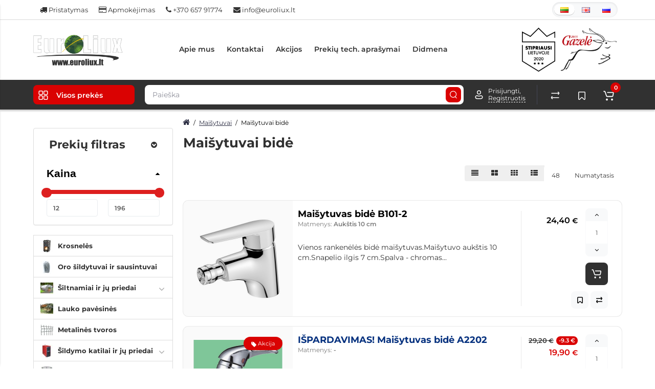

--- FILE ---
content_type: text/html; charset=utf-8
request_url: https://euroliux.lt/maisytuvai-48360/maisytuvai-bide-7458
body_size: 34654
content:
<!DOCTYPE html>
<html dir="ltr" lang="lt">
<head>
<meta charset="UTF-8" />
<meta name="viewport" content="width=device-width, initial-scale=1, maximum-scale=1, user-scalable=0">
<meta http-equiv="X-UA-Compatible" content="IE=edge">
<title>Bidė maišytuvai, kaina internetu | Euroliux</title>
<base href="https://euroliux.lt/" />
<meta name="description" content="Bidė maišytuvai ✓ Itin patogūs, skirtingų dizainų ir matmenų ✓ Galima rinktis iš plataus asortimento ✓ Kokybiškas maišytuvas skirtas bide gera kaina internetu!" />
<meta property="og:title" content="Bidė maišytuvai, kaina internetu | Euroliux" />
<meta property="og:type" content="website" />
<meta property="og:url" content="https://euroliux.lt/maisytuvai-48360/maisytuvai-bide-7458" />
<meta property="og:image" content="https://img.euroliux.lt/image/catalog/euroliux-logo-balta-pilka c.png" />
<meta property="og:site_name" content="UAB Euroliuksas el. parduotuvė" />
<meta name="google-site-verification" content="1yCqQ25N4w2KcQNatQvll9icFy4K9pT5JTdfm1xbEnA" />


<link href="https://euroliux.lt/maisytuvai-bide-7458" rel="canonical" />
<link href="https://euroliux.lt/image/catalog/euro_ico.png" rel="icon" />
<link rel="preload" href="catalog/view/theme/cyberstore/stylesheet/fonts/Montserrat-Regular.woff2" as="font" type="font/woff2" crossorigin="anonymous">
<link rel="preload" href="catalog/view/theme/cyberstore/stylesheet/fonts/Montserrat-Medium.woff2" as="font" type="font/woff2" crossorigin="anonymous">
<link rel="preload" href="catalog/view/theme/cyberstore/stylesheet/fonts/Montserrat-Bold.woff2" as="font" type="font/woff2" crossorigin="anonymous">
<link rel="preload" href="catalog/view/theme/cyberstore/font-awesome/fonts/fontawesome-webfont.woff2?v=4.7.0" as="font" type="font/woff2" crossorigin="anonymous">
<link rel="preload" as="style" href="https://euroliux.lt/catalog/view/theme/cyberstore/stylesheet/bootstrap/css/bootstrap.min.css?cs2v=1.3"/><link rel="stylesheet" href="https://euroliux.lt/catalog/view/theme/cyberstore/stylesheet/bootstrap/css/bootstrap.min.css?cs2v=1.3"/>
<link rel="preload" as="style" href="https://euroliux.lt/catalog/view/javascript/jquery/magnific/magnific-popup.css?cs2v=1.3"/><link rel="stylesheet" href="https://euroliux.lt/catalog/view/javascript/jquery/magnific/magnific-popup.css?cs2v=1.3"/>
<link rel="preload" as="style" href="https://euroliux.lt/catalog/view/theme/cyberstore/js/owl-carousel/owl.carousel.css?cs2v=1.3"/><link rel="stylesheet" href="https://euroliux.lt/catalog/view/theme/cyberstore/js/owl-carousel/owl.carousel.css?cs2v=1.3"/>
<link rel="preload" as="style" href="https://euroliux.lt/catalog/view/theme/cyberstore/js/owl-carousel/owl.transitions.css?cs2v=1.3"/><link rel="stylesheet" href="https://euroliux.lt/catalog/view/theme/cyberstore/js/owl-carousel/owl.transitions.css?cs2v=1.3"/>
<link rel="preload" as="style" href="https://euroliux.lt/catalog/view/theme/cyberstore/font-awesome/css/font-awesome.min.css?cs2v=1.3"/><link rel="stylesheet" href="https://euroliux.lt/catalog/view/theme/cyberstore/font-awesome/css/font-awesome.min.css?cs2v=1.3"/>
<link rel="preload" as="style" href="https://euroliux.lt/catalog/view/theme/cyberstore/stylesheet/stylesheet.css?cs2v=1.3"/><link rel="stylesheet" href="https://euroliux.lt/catalog/view/theme/cyberstore/stylesheet/stylesheet.css?cs2v=1.3"/>
<link rel="preload" as="style" href="https://euroliux.lt/catalog/view/theme/cyberstore/stylesheet/menu_v.css?cs2v=1.3"/><link rel="stylesheet" href="https://euroliux.lt/catalog/view/theme/cyberstore/stylesheet/menu_v.css?cs2v=1.3"/>
<link rel="preload" as="style" href="https://euroliux.lt/catalog/view/theme/cyberstore/stylesheet/stickers.css?cs2v=1.3"/><link rel="stylesheet" href="https://euroliux.lt/catalog/view/theme/cyberstore/stylesheet/stickers.css?cs2v=1.3"/>
<link rel="preload" as="style" href="https://euroliux.lt/catalog/view/theme/cyberstore/stylesheet/tabs.css?cs2v=1.3"/><link rel="stylesheet" href="https://euroliux.lt/catalog/view/theme/cyberstore/stylesheet/tabs.css?cs2v=1.3"/>
<link rel="preload" as="style" href="https://euroliux.lt/catalog/view/theme/cyberstore/stylesheet/quickview.css?cs2v=1.3"/><link rel="stylesheet" href="https://euroliux.lt/catalog/view/theme/cyberstore/stylesheet/quickview.css?cs2v=1.3"/>
<link rel="preload" as="style" href="https://euroliux.lt/catalog/view/theme/cyberstore/stylesheet/csseditor.css?cs2v=1.3"/><link rel="stylesheet" href="https://euroliux.lt/catalog/view/theme/cyberstore/stylesheet/csseditor.css?cs2v=1.3"/>
<link rel="preload" as="style" href="https://euroliux.lt/catalog/view/theme/cyberstore/js/productany/js/countdown/jquery.countdown_1.css?cs2v=1.3"/><link rel="stylesheet" href="https://euroliux.lt/catalog/view/theme/cyberstore/js/productany/js/countdown/jquery.countdown_1.css?cs2v=1.3"/>
<link rel="preload" as="style" href="https://euroliux.lt/catalog/view/theme/cyberstore/stylesheet/popup-fastorder/fastorder1.css?cs2v=1.3"/><link rel="stylesheet" href="https://euroliux.lt/catalog/view/theme/cyberstore/stylesheet/popup-fastorder/fastorder1.css?cs2v=1.3"/>
<link rel="preload" as="style" href="https://euroliux.lt/catalog/view/theme/cyberstore/stylesheet/popup-callback/callback.css?cs2v=1.3"/><link rel="stylesheet" href="https://euroliux.lt/catalog/view/theme/cyberstore/stylesheet/popup-callback/callback.css?cs2v=1.3"/>
<link rel="preload" as="style" href="https://euroliux.lt/catalog/view/theme/cyberstore/stylesheet/csscallback.css?cs2v=1.3"/><link rel="stylesheet" href="https://euroliux.lt/catalog/view/theme/cyberstore/stylesheet/csscallback.css?cs2v=1.3"/>
<link rel="preload" as="style" href="https://euroliux.lt/catalog/view/theme/cyberstore/stylesheet/euro.css?cs2v=1.3"/><link rel="stylesheet" href="https://euroliux.lt/catalog/view/theme/cyberstore/stylesheet/euro.css?cs2v=1.3"/>
<link rel="preload" as="style" href="https://euroliux.lt/catalog/view/theme/cyberstore/stylesheet/theme_scheme/theme_2.css?cs2v=1.3"/><link rel="stylesheet" href="https://euroliux.lt/catalog/view/theme/cyberstore/stylesheet/theme_scheme/theme_2.css?cs2v=1.3"/>

<link href="catalog/view/javascript/maza/jquery-ui-1.12.1/jquery-ui.min.css" rel="stylesheet" media="screen" />
<style>.content-box-cs {padding-left:0px;padding-right:0px;}</style>
<style>
#cart:hover .dropdown-menu{display:block; }
</style>
	<script>
if (localStorage.getItem('display') === null) {
localStorage.setItem('display', 'list');
}
</script>
<style>
@media (min-width: 992px) {
	.h-type-2 .r-h-box.w-auto {width: auto;}
	.h-type-2 #menu {width:calc(100% - 26px);}
	.h-type-2 .h-type-2-sb .box-search {margin-left: -15px;z-index:6;}
	.h-type-2 .h-type-2-st .dop-menu-box {margin-left: -10px;z-index:999; padding-left: 0px;padding-right: 0px;}
	.h-type-2 .menu-list-dropdown {width:calc(100% + 42px);}
	.cont-mw.h-type-2 #menu {width:calc(100% - 32px);}
	.cont-mw.h-type-2 .dflex .box-search {margin-left: -15px;z-index:6;}
	.cont-mw.h-type-2 .menu-list-dropdown {width:calc(100% + 32px);}
}
@media (min-width: 1200px) {
	.h-type-2 #menu {width:calc(100% - 75px);}
	.cont-mw.h-type-2 #menu {width:calc(100% - 75px);}
	.h-type-2 .h-type-2-sb .box-search {margin-left: -65px;z-index:999;}
	.h-type-2 .h-type-2-st .dop-menu-box {margin-left: -65px;z-index:999;}
	.h-type-2 #menu .menu-list-dropdown {width:calc(100% + 75px);}
	.cont-mw.h-type-2 .dflex .box-search {margin-left: -55px;z-index:999;}
}
</style>
<style>
@media (min-width: 1500px){
	#grid-view4.btn-view {display: block;}
	.container{width:1470px;}
	header .col-md-3.logo-top {width:20%;}
	.h-type-1 .phone-box.col-lg-2 {width: 20.66666667%;}
	.h-type-1 .dop-menu-box {width: 80%;}
	.phone-box.col-lg-push-5 {left: 42.66666667%;}
	.col-md-3.menu-box {width:20%;}
	.breadcrumb.col-lg-offset-3, .breadcrumb.col-md-offset-3 {margin-left: 20.4%;}
	.container .sw-80 {width: 80%;}
	.container .sw-20 {width: 20%;}
	#content.col-md-9 {width: 80%;}
	#column-left.col-md-3,#column-right.col-md-3{ width:20%;}
	.box-search.col-lg-pull-2 {right: 24.66666667%;}
	#menu #menu-list .box-col-3 {width: calc(1450px - 100%);}
		.h-type-2 .phone-box.col-lg-push-6 {left: 60%;}
	.h-type-2 .dop-menu-header.col-lg-pull-3 {right: 20%;}
	.cont-mw.h-type-2 #menu {width:calc(100% - 80px);}
	.cont-mw.h-type-2 .dflex .box-search {margin-left: -60px;z-index:999;}
	.cont-mw.h-type-2 .menu-list-dropdown {width:calc(100% + 80px);}
	.h-type-2 .r-h-box {width: 80%;}
	}
</style>
<style>
@media (max-width: 768px) {
.product-thumb .actions div.cart .btn span.text-cart-add {display:none;}
.product-thumb .actions div.cart .btn i.fa-lock {width:18px;}
}
.sticker-ns.popular{background: #FAF064;}	.sticker-ns.special { color:#FFFFFF; }.sticker-ns.special { background: #DA0202;}.sticker-ns.bestseller { color:#000000; }.sticker-ns.bestseller { background: #FFDD36;}.sticker-ns.newproduct{ color:#FFFFFF; }.sticker-ns.newproduct{ background: #0068D4;}.product-thumb .product-model {text-align:left;}.actions div.cart {margin-right: 0px;} .product-thumb .actions {flex-direction: row-reverse;}</style>
<script>
function init(elem, options){
elem.addClass('countdownHolder');
$.each(['Days','Hours','Minutes','Sec'],function(i){
var clas;
if (this=='Days') {clas="Dienos";}
if (this=='Hours') {clas="Valandos";}
if (this=='Minutes') {clas="minutės";}
if (this=='Sec') {clas="sek";}
out_timer = "";
out_timer += '<span class="count'+this+'">';
out_timer += '<span class="num-time">';
out_timer += '<span class="position"><span class="digit static">0</span></span>';
out_timer += '<span class="position"><span class="digit static">0</span></span>';
out_timer += '</span>';
out_timer += '<span class="time_productany">'+clas+'</span>';
out_timer += '</span>';
$(out_timer).appendTo(elem);
});
}
var button_shopping = "Tęsti apsipirkimą";
var button_checkout = "Apmokėjimas";
var link_checkout = "https://euroliux.lt/uzsakymo-formavimas";
var link_onepcheckout = "https://euroliux.lt/index.php?route=checkout/onepcheckout";
var text_showmore = 'Rodyti daugiau';
var color_schem = '2';
var loading_masked_img = '<img src="catalog/view/theme/cyberstore/image/ring-alt-1.svg" />';
</script>
<link rel="preload" as="script" href="https://euroliux.lt/catalog/view/javascript/jquery/jquery-2.1.1.min.js?cs2v=1.3"/><script src="https://euroliux.lt/catalog/view/javascript/jquery/jquery-2.1.1.min.js?cs2v=1.3"></script>
<link rel="preload" as="script" href="https://euroliux.lt/catalog/view/javascript/jquery/magnific/jquery.magnific-popup.min.js?cs2v=1.3"/><script src="https://euroliux.lt/catalog/view/javascript/jquery/magnific/jquery.magnific-popup.min.js?cs2v=1.3"></script>
<link rel="preload" as="script" href="https://euroliux.lt/catalog/view/theme/cyberstore/js/owl-carousel/owl.carousel.js?cs2v=1.3"/><script src="https://euroliux.lt/catalog/view/theme/cyberstore/js/owl-carousel/owl.carousel.js?cs2v=1.3"></script>
<link rel="preload" as="script" href="https://euroliux.lt/catalog/view/javascript/bootstrap/js/bootstrap.min.js?cs2v=1.3"/><script src="https://euroliux.lt/catalog/view/javascript/bootstrap/js/bootstrap.min.js?cs2v=1.3"></script>
<link rel="preload" as="script" href="https://euroliux.lt/catalog/view/theme/cyberstore/js/jquery.menu-aim.js?cs2v=1.3"/><script src="https://euroliux.lt/catalog/view/theme/cyberstore/js/jquery.menu-aim.js?cs2v=1.3"></script>
<link rel="preload" as="script" href="https://euroliux.lt/catalog/view/theme/cyberstore/js/showmore.js?cs2v=1.3"/><script src="https://euroliux.lt/catalog/view/theme/cyberstore/js/showmore.js?cs2v=1.3"></script>
<link rel="preload" as="script" href="https://euroliux.lt/catalog/view/theme/cyberstore/js/common.js?cs2v=1.3"/><script src="https://euroliux.lt/catalog/view/theme/cyberstore/js/common.js?cs2v=1.3"></script>
<link rel="preload" as="script" href="https://euroliux.lt/catalog/view/theme/cyberstore/js/popup.js?cs2v=1.3"/><script src="https://euroliux.lt/catalog/view/theme/cyberstore/js/popup.js?cs2v=1.3"></script>
<link rel="preload" as="script" href="https://euroliux.lt/catalog/view/theme/cyberstore/js/productany/js/countdown/jquery.countdown.js?cs2v=1.3"/><script src="https://euroliux.lt/catalog/view/theme/cyberstore/js/productany/js/countdown/jquery.countdown.js?cs2v=1.3"></script>
<link rel="preload" as="script" href="https://euroliux.lt/catalog/view/theme/cyberstore/js/jquery_lazyload/lazyload.min.js?cs2v=1.3"/><script src="https://euroliux.lt/catalog/view/theme/cyberstore/js/jquery_lazyload/lazyload.min.js?cs2v=1.3"></script>

<script src="catalog/view/javascript/maza/jquery-ui-1.12.1/jquery-ui.min.js"></script>
<script src="catalog/view/javascript/maza/jquery-ui-1.12.1/jquery.ui.touch-punch.min.js"></script>
<script src="catalog/view/javascript/maza/tf_filter.js"></script>

<style>.htop-b-pc img {margin:0 auto;}</style><?php echo $google_analytics; ?>


<meta property="og:title" content="Bidė maišytuvai, kaina internetu | Euroliux" >
<meta property="og:description" content="Bidė maišytuvai ✓ Itin patogūs, skirtingų dizainų ir matmenų ✓ Galima rinktis iš plataus asortimento ✓ Kokybiškas maišytuvas skirtas bide gera kaina internetu!" >
<meta property="og:site_name" content="UAB Euroliuksas el. parduotuvė" >
<meta property="og:image" content="https://img.euroliux.lt/image/cache/catalog/maisytuvai/02631-300x300.jpg"%20width="300"%20height="300" >
<meta property="og:image:width" content="300" >
<meta property="og:image:height" content="300" >
<meta property="og:url" content="https://euroliux.lt/maisytuvai-bide-7458" >
                
</head>
<body class="product-category-69_75">   <noscript><iframe src="https://www.googletagmanager.com/ns.html?id=GTM-K68FQ4G" height="0" width="0" style="display:none;visibility:hidden"></iframe></noscript>  <p id="back-top"><a rel="nofollow" class="btn btn-scroll-top" href="#top"><svg xmlns="http://www.w3.org/2000/svg" width="17" height="10" fill="none" viewBox="0 0 17 10"><path fill="#000" fill-rule="evenodd" d="M9.016 3.553a1.003 1.003 0 00-1.481.01L2.793 8.668a1.003 1.003 0 01-1.482.009A1.167 1.167 0 011.303 7.1l4.742-5.106c1.22-1.315 3.21-1.327 4.444-.027l4.867 5.124c.411.434.415 1.14.008 1.578a1.003 1.003 0 01-1.482.009L9.016 3.553z" clip-rule="evenodd"></path></svg></a></p>
<nav id="top" >
  <div class="container">
  	<div class="pull-left">
		<div class="btn-group box-question">
			<button data-toggle="dropdown" type="button" class="visible-xs visible-sm btn btn-link"><i class="fa fa-info-circle" aria-hidden="true"></i></button>
			<ul class="dropdown-menu dropdown-menu-left header-nav-links cs-dropdown">
									<li><button onclick="location='pristatymas-ir-grazinimas'"  type="button" class="btn btn-link"><i class="fa fa-truck"></i> Pristatymas</button></li>
				 					<li><button onclick="location='rekvizitai'"  type="button" class="btn btn-link"><i class="fa fa-credit-card"></i> Apmokėjimas</button></li>
				 					<li><button  type="button" class="btn btn-link"><i class="fa fa-phone"></i> +370 657 91774</button></li>
				 					<li><button  type="button" class="btn btn-link"><i class="fa fa-envelope"></i> info@euroliux.lt</button></li>
				 			</ul>
		</div>
	</div>
		<div class="pull-right">
				<div class="pull-right box-currency"></div>
		<div class="pull-right box-language"><div class="variant_lang_2">
  <form action="https://euroliux.lt/index.php?route=common/language/language" method="post" enctype="multipart/form-data" id="language">
  <span class="mob-title-lang">Kalba</span>
  <div class="list_lang">
                  <span class="item_lang active">
         <img src="catalog/language/lt-lt/lt-lt.png">
            </span>
                            
        <span class="item_lang"><a href="en-gb" onclick="$('#language input[name=\'code\']').attr('value', 'en-gb'); $(this).parent().parent().submit();">
         <img src="catalog/language/en-gb/en-gb.png">
            </a></span>
                            
        <span class="item_lang"><a href="ru-ru" onclick="$('#language input[name=\'code\']').attr('value', 'ru-ru'); $(this).parent().parent().submit();">
         <img src="catalog/language/ru-ru/ru-ru.png">
            </a></span>
                      </div>
  <input type="hidden" name="code" value="" />
  <input type="hidden" name="redirect" value="https://euroliux.lt/maisytuvai-48360/maisytuvai-bide-7458" />
  </form>
</div>
</div>
  </div>
  </div>
</nav>
<header class="h-type-2 ">
  <div class="container h-box">
    <div class="row-flex vertical-align">
		<div class=" col-xs-12 col-sm-4 col-md-2  logo-top">
			<div class="m-fix-btn">
				<svg width="17" height="17" viewBox="0 0 17 17" fill="none" xmlns="http://www.w3.org/2000/svg">
				<path fill-rule="evenodd" clip-rule="evenodd" d="M8 2C8 0.89543 7.10457 0 6 0H2C0.89543 0 0 0.89543 0 2V6C0 7.10457 0.89543 8 2 8H6C7.10457 8 8 7.10457 8 6V2ZM2 1.5H6L6.08988 1.50806C6.32312 1.55039 6.5 1.75454 6.5 2V6L6.49194 6.08988C6.44961 6.32312 6.24546 6.5 6 6.5H2L1.91012 6.49194C1.67688 6.44961 1.5 6.24546 1.5 6V2L1.50806 1.91012C1.55039 1.67688 1.75454 1.5 2 1.5Z" fill="black"/>
				<path fill-rule="evenodd" clip-rule="evenodd" d="M17 2C17 0.89543 16.1046 0 15 0H11C9.89543 0 9 0.89543 9 2V6C9 7.10457 9.89543 8 11 8H15C16.1046 8 17 7.10457 17 6V2ZM11 1.5H15L15.0899 1.50806C15.3231 1.55039 15.5 1.75454 15.5 2V6L15.4919 6.08988C15.4496 6.32312 15.2455 6.5 15 6.5H11L10.9101 6.49194C10.6769 6.44961 10.5 6.24546 10.5 6V2L10.5081 1.91012C10.5504 1.67688 10.7545 1.5 11 1.5Z" fill="black"/>
				<path fill-rule="evenodd" clip-rule="evenodd" d="M17 11C17 9.89543 16.1046 9 15 9H11C9.89543 9 9 9.89543 9 11V15C9 16.1046 9.89543 17 11 17H15C16.1046 17 17 16.1046 17 15V11ZM11 10.5H15L15.0899 10.5081C15.3231 10.5504 15.5 10.7545 15.5 11V15L15.4919 15.0899C15.4496 15.3231 15.2455 15.5 15 15.5H11L10.9101 15.4919C10.6769 15.4496 10.5 15.2455 10.5 15V11L10.5081 10.9101C10.5504 10.6769 10.7545 10.5 11 10.5Z" fill="black"/>
				<path fill-rule="evenodd" clip-rule="evenodd" d="M8 11C8 9.89543 7.10457 9 6 9H2C0.89543 9 0 9.89543 0 11V15C0 16.1046 0.89543 17 2 17H6C7.10457 17 8 16.1046 8 15V11ZM2 10.5H6L6.08988 10.5081C6.32312 10.5504 6.5 10.7545 6.5 11V15L6.49194 15.0899C6.44961 15.3231 6.24546 15.5 6 15.5H2L1.91012 15.4919C1.67688 15.4496 1.5 15.2455 1.5 15V11L1.50806 10.9101C1.55039 10.6769 1.75454 10.5 2 10.5Z" fill="black"/>
				</svg>
			</div>
			<div id="logo">
											  <a href="https://euroliux.lt/ "><img  src="https://img.euroliux.lt/image/catalog/euroliux-logo-balta-pilka c.png" title="UAB Euroliuksas el. parduotuvė" alt="UAB Euroliuksas el. parduotuvė" class="img-responsive" /></a>
							  			</div>
		</div>
									<div class="header_dopmenu_doptext ml-auto hidden-xs f-order-3"><p><img src="https://img.euroliux.lt/image/catalog/stipriausi.png" style="width: 75px; padding: 5px;"><img src="https://img.euroliux.lt/image/catalog/Gazele_2015.png" style="width: 120px; padding: 5px;"><br></p></div>
															    		    			    		    	    	     		     		     		     		     		     
		<div class="phone-box col-md-3  col-xs-6 col-lg-3 col-lg-auto ml-auto f-order-3 push-right col-sm-6 text-sm-right text-xs-left text-md-center">
			<div id="phone" >
				<div class="contact-header">
					<span class=" header-tel-bicon">
											</span>
					<div class="dropdown-toggle">
																	</div>
														</div>
			</div>
		</div>
				<div class="dop-menu-header visible-md visible-lg col-xs-12 col-sm-12 col-md-6 col-lg-6 ml-auto f-order-2 dopmenu-center">
					<nav id="additional-menu" class="hidden-xs navbar hmenu_type">
		<div>
		  <ul class="nav navbar-nav">
																		<li><a  class="no-img-parent-link" href="apie-mus">
																								Apie mus</a></li>
																											<li><a  class="no-img-parent-link" href="susisiekite">
																								Kontaktai</a></li>
																											<li><a  class="no-img-parent-link" href="akcijos">
																								Akcijos</a></li>
																											<li><a  class="no-img-parent-link" href="PDF">
																								Prekių tech. aprašymai</a></li>
																											<li><a  class="no-img-parent-link" href="https://didmena.euroliux.lt/">
																								Didmena</a></li>
														  </ul>
		</div>
	   </nav>
	    		  <div id="maskMenuDop"></div>
		
		</div>
							</div>
  </div>
</header>
<div class="cart-sidebar">
            <div class="cart-side">
                <span id="cart-total2"></span>
            </div>
        </div>
	<div class="menu-header-box full-mw h-type-2 ">
		<div class="container ">
			<div class="row dflex h-type-2-sb">
						<div class="col-sm-12 col-md-3 menu-box ">
						<nav id="menu" class="btn-group btn-block">
				<button type="button" class="btn btn-menu btn-block dropdown-toggle"  data-toggle="offcanvas" data-target="#menu-mobile-ns.navmenu.offcanvas" data-canvas="body">
					<svg width="19" height="18" viewBox="0 0 19 18" fill="none" xmlns="http://www.w3.org/2000/svg">
					<path fill-rule="evenodd" clip-rule="evenodd" d="M8.97059 2.11765C8.97059 0.948103 8.02249 0 6.85294 0H2.61765C1.4481 0 0.5 0.948103 0.5 2.11765V6.35294C0.5 7.52249 1.4481 8.47059 2.61765 8.47059H6.85294C8.02249 8.47059 8.97059 7.52249 8.97059 6.35294V2.11765ZM2.61765 1.58824H6.85294L6.9481 1.59676C7.19507 1.64159 7.38235 1.85775 7.38235 2.11765V6.35294L7.37382 6.4481C7.329 6.69507 7.11284 6.88235 6.85294 6.88235H2.61765L2.52248 6.87382C2.27551 6.829 2.08824 6.61284 2.08824 6.35294V2.11765L2.09676 2.02248C2.14159 1.77551 2.35775 1.58824 2.61765 1.58824Z" fill="white"/>
					<path fill-rule="evenodd" clip-rule="evenodd" d="M18.4999 2.11765C18.4999 0.948103 17.5518 0 16.3822 0H12.1469C10.9774 0 10.0293 0.948103 10.0293 2.11765V6.35294C10.0293 7.52249 10.9774 8.47059 12.1469 8.47059H16.3822C17.5518 8.47059 18.4999 7.52249 18.4999 6.35294V2.11765ZM12.1471 1.58824H16.3824L16.4775 1.59676C16.7245 1.64159 16.9118 1.85775 16.9118 2.11765V6.35294L16.9032 6.4481C16.8584 6.69507 16.6423 6.88235 16.3824 6.88235H12.1471L12.0519 6.87382C11.8049 6.829 11.6176 6.61284 11.6176 6.35294V2.11765L11.6262 2.02248C11.671 1.77551 11.8872 1.58824 12.1471 1.58824Z" fill="white"/>
					<path fill-rule="evenodd" clip-rule="evenodd" d="M18.4999 11.6469C18.4999 10.4774 17.5518 9.5293 16.3822 9.5293H12.1469C10.9774 9.5293 10.0293 10.4774 10.0293 11.6469V15.8822C10.0293 17.0518 10.9774 17.9999 12.1469 17.9999H16.3822C17.5518 17.9999 18.4999 17.0518 18.4999 15.8822V11.6469ZM12.1471 11.1176H16.3824L16.4775 11.1262C16.7245 11.171 16.9118 11.3872 16.9118 11.6471V15.8824L16.9032 15.9775C16.8584 16.2245 16.6423 16.4118 16.3824 16.4118H12.1471L12.0519 16.4032C11.8049 16.3584 11.6176 16.1423 11.6176 15.8824V11.6471L11.6262 11.5519C11.671 11.3049 11.8872 11.1176 12.1471 11.1176Z" fill="white"/>
					<path fill-rule="evenodd" clip-rule="evenodd" d="M8.97059 11.6469C8.97059 10.4774 8.02249 9.5293 6.85294 9.5293H2.61765C1.4481 9.5293 0.5 10.4774 0.5 11.6469V15.8822C0.5 17.0518 1.4481 17.9999 2.61765 17.9999H6.85294C8.02249 17.9999 8.97059 17.0518 8.97059 15.8822V11.6469ZM2.61765 11.1176H6.85294L6.9481 11.1262C7.19507 11.171 7.38235 11.3872 7.38235 11.6471V15.8824L7.37382 15.9775C7.329 16.2245 7.11284 16.4118 6.85294 16.4118H2.61765L2.52248 16.4032C2.27551 16.3584 2.08824 16.1423 2.08824 15.8824V11.6471L2.09676 11.5519C2.14159 11.3049 2.35775 11.1176 2.61765 11.1176Z" fill="white"/>
					</svg>
					<span class="text-category">Visos prekės</span>
				</button>
				
				
			</nav>
						</div>
		<div class="mobm-menu-blur"></div>
<div class="menu-mod">
	<nav id="menu-mobile-ns" class="navmenu-fixed-left ">
		<div >
		  				<div class="mobm-top">
				<svg width="17" height="17" viewBox="0 0 17 17" fill="none" xmlns="http://www.w3.org/2000/svg">
				<path fill-rule="evenodd" clip-rule="evenodd" d="M8 2C8 0.89543 7.10457 0 6 0H2C0.89543 0 0 0.89543 0 2V6C0 7.10457 0.89543 8 2 8H6C7.10457 8 8 7.10457 8 6V2ZM2 1.5H6L6.08988 1.50806C6.32312 1.55039 6.5 1.75454 6.5 2V6L6.49194 6.08988C6.44961 6.32312 6.24546 6.5 6 6.5H2L1.91012 6.49194C1.67688 6.44961 1.5 6.24546 1.5 6V2L1.50806 1.91012C1.55039 1.67688 1.75454 1.5 2 1.5Z" fill="black"/>
				<path fill-rule="evenodd" clip-rule="evenodd" d="M17 2C17 0.89543 16.1046 0 15 0H11C9.89543 0 9 0.89543 9 2V6C9 7.10457 9.89543 8 11 8H15C16.1046 8 17 7.10457 17 6V2ZM11 1.5H15L15.0899 1.50806C15.3231 1.55039 15.5 1.75454 15.5 2V6L15.4919 6.08988C15.4496 6.32312 15.2455 6.5 15 6.5H11L10.9101 6.49194C10.6769 6.44961 10.5 6.24546 10.5 6V2L10.5081 1.91012C10.5504 1.67688 10.7545 1.5 11 1.5Z" fill="black"/>
				<path fill-rule="evenodd" clip-rule="evenodd" d="M17 11C17 9.89543 16.1046 9 15 9H11C9.89543 9 9 9.89543 9 11V15C9 16.1046 9.89543 17 11 17H15C16.1046 17 17 16.1046 17 15V11ZM11 10.5H15L15.0899 10.5081C15.3231 10.5504 15.5 10.7545 15.5 11V15L15.4919 15.0899C15.4496 15.3231 15.2455 15.5 15 15.5H11L10.9101 15.4919C10.6769 15.4496 10.5 15.2455 10.5 15V11L10.5081 10.9101C10.5504 10.6769 10.7545 10.5 11 10.5Z" fill="black"/>
				<path fill-rule="evenodd" clip-rule="evenodd" d="M8 11C8 9.89543 7.10457 9 6 9H2C0.89543 9 0 9.89543 0 11V15C0 16.1046 0.89543 17 2 17H6C7.10457 17 8 16.1046 8 15V11ZM2 10.5H6L6.08988 10.5081C6.32312 10.5504 6.5 10.7545 6.5 11V15L6.49194 15.0899C6.44961 15.3231 6.24546 15.5 6 15.5H2L1.91012 15.4919C1.67688 15.4496 1.5 15.2455 1.5 15V11L1.50806 10.9101C1.55039 10.6769 1.75454 10.5 2 10.5Z" fill="black"/>
				</svg>
		        <div class="mobm-title-catalog">Visos prekės</div>
		        <a class="mobm-close-menu" href="javascript:void(0)" onclick="close_mob_menu();">×</a>
		    </div>
		    		    <div class="mob-catalog">
		  	<ul class="nav navbar-nav">
							<li><a href="oro-sildytuvai-9247" rel="nofollow">
											<img alt="Oro šildytuvai ir sausintuvai" class="nsmenu-thumb " src="https://img.euroliux.lt/image/cache/catalog/oro_sildytuvai/213V_naujas-35x35.jpg" width="35" height="35"/>
															<div class="item-name himg">Oro šildytuvai ir sausintuvai</div>
															</a>
										
				</li>
							<li><a href="siltnamiai-ir-priedai" rel="nofollow">
											<img alt="Šiltnamiai ir jų priedai" class="nsmenu-thumb " src="https://img.euroliux.lt/image/cache/catalog/Siltnamiai/01-35x35.jpg" width="35" height="35"/>
															<div class="item-name himg">Šiltnamiai ir jų priedai</div>
					<span class="show-sc-mobile" data-toggle="collapse"><i class="plus">+</i></span>										</a>
																<div class="collapse mob-submenu-list">
							<ul class="list-unstyled">
																	<li>
										<a href="https://euroliux.lt/siltnamiai-ir-priedai/Šiltnamiai" rel="nofollow">Šiltnamiai
																					</a>
																				</li>
																	<li>
										<a href="https://euroliux.lt/siltnamiai-ir-priedai/Polikarbonatas" rel="nofollow">Polikarbonatas
																					</a>
																				</li>
																	<li>
										<a href="https://euroliux.lt/siltnamiai-ir-priedai/siltnamiu-priedai-660" rel="nofollow">Šiltnamių priedai
																					</a>
																				</li>
																	<li>
										<a href="https://euroliux.lt/siltnamiai-ir-priedai/polikarbonatas-pagal-matmenis" rel="nofollow">Polikarbonatas pagal matmenis
																					</a>
																				</li>
															</ul>
						</div>
					
				</li>
							<li><a href="sodo-prekes" rel="nofollow">
											<img alt="Sodo prekės" class="nsmenu-thumb " src="https://img.euroliux.lt/image/cache/catalog/Sodo_prekės/Suolioukas_su_atkalte-35x35.jpg" width="35" height="35"/>
															<div class="item-name himg">Sodo prekės</div>
															</a>
										
				</li>
							<li><a href="krosneles-81535" rel="nofollow">
											<img alt="Krosnelės" class="nsmenu-thumb " src="https://img.euroliux.lt/image/cache/catalog/krosneles/S-116%201-35x35.jpg" width="35" height="35"/>
															<div class="item-name himg">Krosnelės</div>
															</a>
										
				</li>
							<li><a href="sildymo-katilai-ir-ju-priedai" rel="nofollow">
											<img alt="Šildymo katilai ir jų priedai" class="nsmenu-thumb " src="https://img.euroliux.lt/image/cache/catalog/Sildymo_katilai/ASTRA_B-35x35.jpg" width="35" height="35"/>
															<div class="item-name himg">Šildymo katilai ir jų priedai</div>
					<span class="show-sc-mobile" data-toggle="collapse"><i class="plus">+</i></span>										</a>
																<div class="collapse mob-submenu-list">
							<ul class="list-unstyled">
																	<li>
										<a href="https://euroliux.lt/sildymo-katilai-ir-ju-priedai/kieto-kuro-katilai" rel="nofollow">Kieto kuro katilai
																					</a>
																				</li>
																	<li>
										<a href="https://euroliux.lt/sildymo-katilai-ir-ju-priedai/granuliniai-katilai" rel="nofollow">Granuliniai katilai
																					</a>
																				</li>
																	<li>
										<a href="https://euroliux.lt/sildymo-katilai-ir-ju-priedai/dujiniai-katilai" rel="nofollow">Dujiniai katilai
																					</a>
																				</li>
																	<li>
										<a href="https://euroliux.lt/sildymo-katilai-ir-ju-priedai/žemes-ukio-atlieku-katilai" rel="nofollow">Žemės ūkio atliekų katilai
																					</a>
																				</li>
																	<li>
										<a href="https://euroliux.lt/sildymo-katilai-ir-ju-priedai/pramoniniai-katilai" rel="nofollow">Pramoniniai katilai
																					</a>
																				</li>
																	<li>
										<a href="https://euroliux.lt/sildymo-katilai-ir-ju-priedai/elektriniai-katilai" rel="nofollow">Elektriniai katilai
																					</a>
																				</li>
																	<li>
										<a href="https://euroliux.lt/sildymo-katilai-ir-ju-priedai/katilai-virykles" rel="nofollow">Katilai-viryklės
																					</a>
																				</li>
																	<li>
										<a href="https://euroliux.lt/sildymo-katilai-ir-ju-priedai/sildymo-katilu-priedai" rel="nofollow">Šildymo katilų priedai
																					</a>
																				</li>
															</ul>
						</div>
					
				</li>
							<li><a href="Kamado-kepsninės" rel="nofollow">
											<img alt="Kamado kepsninės ir jų priedai" class="nsmenu-thumb " src="https://img.euroliux.lt/image/cache/catalog/Kamado/SE-18_3-35x35.jpg" width="35" height="35"/>
															<div class="item-name himg">Kamado kepsninės ir jų priedai</div>
					<span class="show-sc-mobile" data-toggle="collapse"><i class="plus">+</i></span>										</a>
																<div class="collapse mob-submenu-list">
							<ul class="list-unstyled">
																	<li>
										<a href="https://euroliux.lt/Kamado-kepsninės/kamado-kepsnines.lt" rel="nofollow">Kamado kepsninės
																					</a>
																				</li>
																	<li>
										<a href="https://euroliux.lt/Kamado-kepsninės/kepsniniu-priedai" rel="nofollow">Kepsninių priedai
																					</a>
																				</li>
															</ul>
						</div>
					
				</li>
							<li><a href="Lauko-pavėsinės" rel="nofollow">
											<img alt="Lauko pavėsinės" class="nsmenu-thumb " src="https://img.euroliux.lt/image/cache/catalog/Siltnamiai/Pavesine_Sachara_3m-35x35.jpg" width="35" height="35"/>
															<div class="item-name himg">Lauko pavėsinės</div>
															</a>
										
				</li>
							<li><a href="batutai-ir-ju-dalys" rel="nofollow">
											<img alt="Batutai ir jų dalys" class="nsmenu-thumb " src="https://img.euroliux.lt/image/cache/catalog/Batutai/Batutas_SUPER-35x35.jpg" width="35" height="35"/>
															<div class="item-name himg">Batutai ir jų dalys</div>
					<span class="show-sc-mobile" data-toggle="collapse"><i class="plus">+</i></span>										</a>
																<div class="collapse mob-submenu-list">
							<ul class="list-unstyled">
																	<li>
										<a href="https://euroliux.lt/batutai-ir-ju-dalys/Batutai9" rel="nofollow">Batutai
																					</a>
																				</li>
																	<li>
										<a href="https://euroliux.lt/batutai-ir-ju-dalys/Atsarginės-dalys-batutams" rel="nofollow">Atsarginės dalys batutams
																					</a>
																				</li>
															</ul>
						</div>
					
				</li>
							<li><a href="vonios-kambario-baldai-18890" rel="nofollow">
											<img alt="Vonios kambario baldai" class="nsmenu-thumb " src="https://img.euroliux.lt/image/cache/catalog/spinteles2/1001-35x35.jpg" width="35" height="35"/>
															<div class="item-name himg">Vonios kambario baldai</div>
					<span class="show-sc-mobile" data-toggle="collapse"><i class="plus">+</i></span>										</a>
																<div class="collapse mob-submenu-list">
							<ul class="list-unstyled">
																	<li>
										<a href="https://euroliux.lt/vonios-kambario-baldai-18890/ekskliuzyviniai-baldai-98156" rel="nofollow">Ekskliuzyviniai baldai
																					</a>
																				</li>
																	<li>
										<a href="https://euroliux.lt/vonios-kambario-baldai-18890/vonios-baldai-pastatomi-98986" rel="nofollow">Vonios baldai su praustuvu pastatomi
																					</a>
																				</li>
																	<li>
										<a href="https://euroliux.lt/vonios-kambario-baldai-18890/universalios-spinteles-47502" rel="nofollow">Universalios spintelės
																					</a>
																				</li>
																	<li>
										<a href="https://euroliux.lt/vonios-kambario-baldai-18890/vonios-baldai-pakabinami-24792" rel="nofollow">Vonios baldai pakabinami
																					</a>
																				</li>
																	<li>
										<a href="https://euroliux.lt/vonios-kambario-baldai-18890/vonios-kambario-baldu-komplektai-10356" rel="nofollow">Vonios kambario baldų komplektai
																					</a>
																				</li>
																	<li>
										<a href="https://euroliux.lt/vonios-kambario-baldai-18890/veidrodziai-14611" rel="nofollow">Veidrodžiai
																					</a>
																				</li>
																	<li>
										<a href="https://euroliux.lt/vonios-kambario-baldai-18890/Atsarginės-dalys-vonios-spintelėms" rel="nofollow">Vonios spintelių atsarginės dalys
																					</a>
																				</li>
															</ul>
						</div>
					
				</li>
							<li><a href="Pirties-reikmenys" rel="nofollow">
											<img alt="Pirties reikmenys" class="nsmenu-thumb " src="https://img.euroliux.lt/image/cache/catalog/Kibirai/Kibiras_10_L-35x35.jpg" width="35" height="35"/>
															<div class="item-name himg">Pirties reikmenys</div>
															</a>
										
				</li>
							<li><a href="virtuvines-spinteles" rel="nofollow">
											<img alt="Virtuvinės spintelės" class="nsmenu-thumb " src="https://img.euroliux.lt/image/cache/catalog/plautuves/Ukines_spinteles/Virtuvine_MD18_RIJEKA_JASNA-35x35.jpg" width="35" height="35"/>
															<div class="item-name himg">Virtuvinės spintelės</div>
															</a>
										
				</li>
							<li><a href="Dušo-kabinų-stiklai" rel="nofollow">
											<img alt="Dušo kabinų stiklai" class="nsmenu-thumb " src="https://img.euroliux.lt/image/cache/catalog/Duso_kabinos/1005_m_sumaz-1000x1000n-35x35.jpg" width="35" height="35"/>
															<div class="item-name himg">Dušo kabinų stiklai</div>
					<span class="show-sc-mobile" data-toggle="collapse"><i class="plus">+</i></span>										</a>
																<div class="collapse mob-submenu-list">
							<ul class="list-unstyled">
																	<li>
										<a href="https://euroliux.lt/Dušo-kabinų-stiklai/Dušo-kabinų-durys" rel="nofollow">Dušo kabinų durys
											<span class="show-sc-mobile" data-toggle="collapse"><i class="plus">+</i></span>										</a>
																							<div class="collapse mob-submenu-list-3lev">
													<ul class="list-unstyled">
																																													<li><a href="https://euroliux.lt/Dušo-kabinų-stiklai/Dušo-kabinų-durys/Tiesios">Tiesios</a></li>
																																																												<li><a href="https://euroliux.lt/Dušo-kabinų-stiklai/Dušo-kabinų-durys/Lenktos">Lenktos</a></li>
																																										</ul>
												</div>
																				</li>
																	<li>
										<a href="https://euroliux.lt/Dušo-kabinų-stiklai/Priekiniai-stiklai" rel="nofollow">Šoniniai stiklai
																					</a>
																				</li>
																	<li>
										<a href="https://euroliux.lt/Dušo-kabinų-stiklai/Galiniai-stiklai" rel="nofollow">Galiniai stiklai
																					</a>
																				</li>
																	<li>
										<a href="https://euroliux.lt/Dušo-kabinų-stiklai/Kiti-stiklai" rel="nofollow">Kiti stiklai
																					</a>
																				</li>
															</ul>
						</div>
					
				</li>
							<li><a href="duso-kabinos-94667" rel="nofollow">
											<img alt="Dušo kabinos " class="nsmenu-thumb " src="https://img.euroliux.lt/image/cache/catalog/Masazines_duso_kabinos/6138m-35x35.jpg" width="35" height="35"/>
															<div class="item-name himg">Dušo kabinos </div>
					<span class="show-sc-mobile" data-toggle="collapse"><i class="plus">+</i></span>										</a>
																<div class="collapse mob-submenu-list">
							<ul class="list-unstyled">
																	<li>
										<a href="https://euroliux.lt/duso-kabinos-94667/duso-kabinos-sieneles-duso-padai-23896" rel="nofollow">Paprastosios dušo kabinos 
																					</a>
																				</li>
																	<li>
										<a href="https://euroliux.lt/duso-kabinos-94667/Berėmės-ir-pusiau-rėminės" rel="nofollow">Berėmės ir pusiau rėminės dušo kabinos
																					</a>
																				</li>
																	<li>
										<a href="https://euroliux.lt/duso-kabinos-94667/masazines-duso-kabinos-99325" rel="nofollow">Masažinės dušo kabinos
																					</a>
																				</li>
																	<li>
										<a href="https://euroliux.lt/duso-kabinos-94667/garo-pirtys-64177" rel="nofollow">Garo pirtys
																					</a>
																				</li>
																	<li>
										<a href="https://euroliux.lt/duso-kabinos-94667/duso-padeklai-34392" rel="nofollow">Dušo padėklai
																					</a>
																				</li>
																	<li>
										<a href="https://euroliux.lt/duso-kabinos-94667/atsargines-dalys-duso-kabinoms-17051" rel="nofollow">Atsarginės dalys, priedai dušo kabinoms
																					</a>
																				</li>
																	<li>
										<a href="https://euroliux.lt/duso-kabinos-94667/duso-sieneles--durys" rel="nofollow">Dušo sienelės, durys
																					</a>
																				</li>
																	<li>
										<a href="https://euroliux.lt/duso-kabinos-94667/lauko-duso-kabinos" rel="nofollow">Lauko dušo kabinos
																					</a>
																				</li>
															</ul>
						</div>
					
				</li>
							<li><a href="vonios-74826" rel="nofollow">
											<img alt="Vonios" class="nsmenu-thumb " src="https://img.euroliux.lt/image/cache/catalog/vonios2/30007_gelt_kojos-1000x1000n-35x35.jpg" width="35" height="35"/>
															<div class="item-name himg">Vonios</div>
					<span class="show-sc-mobile" data-toggle="collapse"><i class="plus">+</i></span>										</a>
																<div class="collapse mob-submenu-list">
							<ul class="list-unstyled">
																	<li>
										<a href="https://euroliux.lt/vonios-74826/akrilines-vonios-73834" rel="nofollow">Akrilinės vonios
																					</a>
																				</li>
																	<li>
										<a href="https://euroliux.lt/vonios-74826/masazines-vonios-71671" rel="nofollow">Masažinės vonios
																					</a>
																				</li>
																	<li>
										<a href="https://euroliux.lt/vonios-74826/ketines-vonios-57031" rel="nofollow">Ketinės vonios
																					</a>
																				</li>
																	<li>
										<a href="https://euroliux.lt/vonios-74826/metalines-vonios-13173" rel="nofollow">Metalinės vonios
																					</a>
																				</li>
																	<li>
										<a href="https://euroliux.lt/vonios-74826/vonios-sieneles-79873" rel="nofollow">Vonios sienelės, apdailos panelės
																					</a>
																				</li>
																	<li>
										<a href="https://euroliux.lt/vonios-74826/voniu-atsargines-dalys-14768" rel="nofollow">Vonių atsarginės dalys
																					</a>
																				</li>
															</ul>
						</div>
					
				</li>
							<li><a href="baseinai-50162" rel="nofollow">
											<img alt="Baseinų atsarginės dalys" class="nsmenu-thumb " src="https://img.euroliux.lt/image/cache/catalog/baseinai/306A-35x35.jpg" width="35" height="35"/>
															<div class="item-name himg">Baseinų atsarginės dalys</div>
															</a>
										
				</li>
							<li><a href="klozetai-bide-pisuarai-88744" rel="nofollow">
											<img alt="Klozetai, bidė, pisuarai" class="nsmenu-thumb " src="https://img.euroliux.lt/image/cache/catalog/klozetai/057P-35x35.jpg" width="35" height="35"/>
															<div class="item-name himg">Klozetai, bidė, pisuarai</div>
					<span class="show-sc-mobile" data-toggle="collapse"><i class="plus">+</i></span>										</a>
																<div class="collapse mob-submenu-list">
							<ul class="list-unstyled">
																	<li>
										<a href="https://euroliux.lt/klozetai-bide-pisuarai-88744/klozetai-pastatomi-63116" rel="nofollow">Klozetai pastatomi
																					</a>
																				</li>
																	<li>
										<a href="https://euroliux.lt/klozetai-bide-pisuarai-88744/klozetai-pakabinami-31429" rel="nofollow">Klozetai pakabinami
																					</a>
																				</li>
																	<li>
										<a href="https://euroliux.lt/klozetai-bide-pisuarai-88744/bide-19377" rel="nofollow">Bidė
																					</a>
																				</li>
																	<li>
										<a href="https://euroliux.lt/klozetai-bide-pisuarai-88744/pisuarai-37409" rel="nofollow">Pisuarai
																					</a>
																				</li>
																	<li>
										<a href="https://euroliux.lt/klozetai-bide-pisuarai-88744/wc-remai-ir-vandens-nuleidimo-mygtukai-19316" rel="nofollow">WC potinkiniai rėmai ir jų atsarginės dalys
																					</a>
																				</li>
																	<li>
										<a href="https://euroliux.lt/klozetai-bide-pisuarai-88744/klozetu-dangciai-vandens-nuleidimo-mechanizmai-69395" rel="nofollow">Klozetų dangčiai, vandens mechanizmai
																					</a>
																				</li>
																	<li>
										<a href="https://euroliux.lt/klozetai-bide-pisuarai-88744/aksesuarai--priedai--atsargines-dalys" rel="nofollow">Aksesuarai, priedai, atsarginės dalys
																					</a>
																				</li>
																	<li>
										<a href="https://euroliux.lt/klozetai-bide-pisuarai-88744/klozetu-dangciai-duraplast" rel="nofollow">Klozetų dangčiai DURAPLAST
																					</a>
																				</li>
															</ul>
						</div>
					
				</li>
							<li><a href="sifonai-97637" rel="nofollow">
											<img alt="Sifonai  " class="nsmenu-thumb " src="https://img.euroliux.lt/image/cache/catalog/sifonai/542-35x35.jpg" width="35" height="35"/>
															<div class="item-name himg">Sifonai  </div>
					<span class="show-sc-mobile" data-toggle="collapse"><i class="plus">+</i></span>										</a>
																<div class="collapse mob-submenu-list">
							<ul class="list-unstyled">
																	<li>
										<a href="https://euroliux.lt/sifonai-97637/dusams" rel="nofollow">Dušams
																					</a>
																				</li>
																	<li>
										<a href="https://euroliux.lt/sifonai-97637/vonioms" rel="nofollow">Vonioms
																					</a>
																				</li>
																	<li>
										<a href="https://euroliux.lt/sifonai-97637/plautuvems--praustuvams" rel="nofollow">Plautuvėms, praustuvams
																					</a>
																				</li>
																	<li>
										<a href="https://euroliux.lt/sifonai-97637/wc-pajungimui" rel="nofollow">WC pajungimui
																					</a>
																				</li>
																	<li>
										<a href="https://euroliux.lt/sifonai-97637/kamsciai" rel="nofollow">Kamščiai
																					</a>
																				</li>
																	<li>
										<a href="https://euroliux.lt/sifonai-97637/žarnos-skalbimo-masinai" rel="nofollow">Žarnos skalbimo mašinai
																					</a>
																				</li>
																	<li>
										<a href="https://euroliux.lt/sifonai-97637/rieboksliai--perejimai" rel="nofollow">Riebokšliai, perėjimai
																					</a>
																				</li>
																	<li>
										<a href="https://euroliux.lt/sifonai-97637/lankscios-jungtys--gofros" rel="nofollow">Lankščios jungtys, gofros
																					</a>
																				</li>
															</ul>
						</div>
					
				</li>
							<li><a href="Cersanit-produkcija" rel="nofollow">
											<img alt="Cersanit produkcija" class="nsmenu-thumb " src="https://img.euroliux.lt/image/cache/catalog/CERSANIT/575-35x35.jpg" width="35" height="35"/>
															<div class="item-name himg">Cersanit produkcija</div>
															</a>
										
				</li>
							<li><a href="praustuvai-77631" rel="nofollow">
											<img alt="Praustuvai" class="nsmenu-thumb " src="https://img.euroliux.lt/image/cache/catalog/praustuvai/7631-35x35.jpg" width="35" height="35"/>
															<div class="item-name himg">Praustuvai</div>
					<span class="show-sc-mobile" data-toggle="collapse"><i class="plus">+</i></span>										</a>
																<div class="collapse mob-submenu-list">
							<ul class="list-unstyled">
																	<li>
										<a href="https://euroliux.lt/praustuvai-77631/praustuvai-su-koja-5899" rel="nofollow">Praustuvai su koja ir puskoja
																					</a>
																				</li>
																	<li>
										<a href="https://euroliux.lt/praustuvai-77631/praustuvai-uzdedami-3475" rel="nofollow">Praustuvai padedami, pakabinami
																					</a>
																				</li>
																	<li>
										<a href="https://euroliux.lt/praustuvai-77631/praustuvai-ileidziami-82511" rel="nofollow">Praustuvai įleidžiami, montuojami po stalviršiu
																					</a>
																				</li>
																	<li>
										<a href="https://euroliux.lt/praustuvai-77631/praustuvu-kojos-26792" rel="nofollow">Praustuvų kojos
																					</a>
																				</li>
															</ul>
						</div>
					
				</li>
							<li><a href="nerudijancio-plieno-plautuves-78361" rel="nofollow">
											<img alt="Nerūdijančio plieno plautuvės" class="nsmenu-thumb " src="https://img.euroliux.lt/image/cache/catalog/plautuves/106-35x35.jpg" width="35" height="35"/>
															<div class="item-name himg">Nerūdijančio plieno plautuvės</div>
					<span class="show-sc-mobile" data-toggle="collapse"><i class="plus">+</i></span>										</a>
																<div class="collapse mob-submenu-list">
							<ul class="list-unstyled">
																	<li>
										<a href="https://euroliux.lt/nerudijancio-plieno-plautuves-78361/uzdedamos-plautuves-34344" rel="nofollow">Uždedamos plautuvės
																					</a>
																				</li>
																	<li>
										<a href="https://euroliux.lt/nerudijancio-plieno-plautuves-78361/ileidziamos-plautuves-95485" rel="nofollow">Įleidžiamos plautuvės
																					</a>
																				</li>
																	<li>
										<a href="https://euroliux.lt/nerudijancio-plieno-plautuves-78361/Priedai-plautuvėms" rel="nofollow">Priedai plautuvėms
																					</a>
																				</li>
															</ul>
						</div>
					
				</li>
							<li><a href="granitines-plautuves-36222" rel="nofollow">
											<img alt="Granitinės plautuvės" class="nsmenu-thumb " src="https://img.euroliux.lt/image/cache/catalog/Granitinės_plautuvės/Round1_sand-35x35.jpg" width="35" height="35"/>
															<div class="item-name himg">Granitinės plautuvės</div>
															</a>
										
				</li>
							<li><a href="maisytuvai-48360" rel="nofollow">
											<img alt="Maišytuvai" class="nsmenu-thumb " src="https://img.euroliux.lt/image/cache/catalog/maisytuvai/01610-35x35.jpg" width="35" height="35"/>
															<div class="item-name himg">Maišytuvai</div>
					<span class="show-sc-mobile" data-toggle="collapse"><i class="plus">+</i></span>										</a>
																<div class="collapse mob-submenu-list">
							<ul class="list-unstyled">
																	<li>
										<a href="https://euroliux.lt/maisytuvai-48360/maisytuvai-virtuvei-72749" rel="nofollow">Maišytuvai virtuvei
																					</a>
																				</li>
																	<li>
										<a href="https://euroliux.lt/maisytuvai-48360/maisytuvai-voniai-dusui-97779" rel="nofollow">Maišytuvai voniai/dušui
																					</a>
																				</li>
																	<li>
										<a href="https://euroliux.lt/maisytuvai-48360/maisytuvai-praustuvui-77350" rel="nofollow">Maišytuvai praustuvui
																					</a>
																				</li>
																	<li>
										<a href="https://euroliux.lt/maisytuvai-48360/maisytuvai-sieniniai-33994" rel="nofollow">Maišytuvai sieniniai
																					</a>
																				</li>
																	<li>
										<a href="https://euroliux.lt/maisytuvai-48360/maisytuvai-bide-7458" rel="nofollow">Maišytuvai bidė
																					</a>
																				</li>
																	<li>
										<a href="https://euroliux.lt/maisytuvai-48360/maisytuvai-logo-91954" rel="nofollow">Maišytuvai Teka
																					</a>
																				</li>
																	<li>
										<a href="https://euroliux.lt/maisytuvai-48360/-maisytuvai-hansgrohe" rel="nofollow"> Maišytuvai Hansgrohe
																					</a>
																				</li>
																	<li>
										<a href="https://euroliux.lt/maisytuvai-48360/maisytuvu-dalys-62612" rel="nofollow">Maišytuvų dalys
																					</a>
																				</li>
																	<li>
										<a href="https://euroliux.lt/maisytuvai-48360/maisytuvai-laisvai-pastatomoms-vonioms" rel="nofollow">Maišytuvai laisvai pastatomoms vonioms
																					</a>
																				</li>
															</ul>
						</div>
					
				</li>
							<li><a href="duso-galvos-zarnos-stovai-masazines-sieneles-96101" rel="nofollow">
											<img alt="Dušo sistemos, galvos, žarnos, stovai" class="nsmenu-thumb " src="https://img.euroliux.lt/image/cache/catalog/Ravak/Galvutė_dušo_multifunkcinė_3_funkcijos_953-35x35.jpg" width="35" height="35"/>
															<div class="item-name himg">Dušo sistemos, galvos, žarnos, stovai</div>
					<span class="show-sc-mobile" data-toggle="collapse"><i class="plus">+</i></span>										</a>
																<div class="collapse mob-submenu-list">
							<ul class="list-unstyled">
																	<li>
										<a href="https://euroliux.lt/duso-sistemos--galvos--žarnos--stovai/duso-galvos-duso-laikikliai-2128" rel="nofollow">Dušo galvos, dušo laikikliai
																					</a>
																				</li>
																	<li>
										<a href="https://euroliux.lt/duso-sistemos--galvos--žarnos--stovai/duso-zarnos-45147" rel="nofollow">Dušo žarnos
																					</a>
																				</li>
																	<li>
										<a href="https://euroliux.lt/duso-sistemos--galvos--žarnos--stovai/duso-sistemos--stovai" rel="nofollow">Dušo sistemos, stovai
																					</a>
																				</li>
															</ul>
						</div>
					
				</li>
							<li><a href="vandens-sildytuvai-80357" rel="nofollow">
											<img alt="Vandens šildytuvai" class="nsmenu-thumb " src="https://img.euroliux.lt/image/cache/catalog/vandens_sildytuvai/5kw_BAH-35x35.jpg" width="35" height="35"/>
															<div class="item-name himg">Vandens šildytuvai</div>
					<span class="show-sc-mobile" data-toggle="collapse"><i class="plus">+</i></span>										</a>
																<div class="collapse mob-submenu-list">
							<ul class="list-unstyled">
																	<li>
										<a href="https://euroliux.lt/vandens-sildytuvai-80357/vandens-sildytuvai-vertikalaus-montavimo-52080" rel="nofollow">Vandens šildytuvai vertikalaus montavimo
																					</a>
																				</li>
																	<li>
										<a href="https://euroliux.lt/vandens-sildytuvai-80357/vandens-sildytuvai-horizontalaus-montavimo-39123" rel="nofollow">Vandens šildytuvai horizontalaus montavimo
																					</a>
																				</li>
																	<li>
										<a href="https://euroliux.lt/vandens-sildytuvai-80357/momentiniai-vandens-sildytuvai-90054" rel="nofollow">Momentiniai vandens šildytuvai
																					</a>
																				</li>
																	<li>
										<a href="https://euroliux.lt/vandens-sildytuvai-80357/vandens-ir-oro-sildytuvai-thermex" rel="nofollow">Vandens ir oro šildytuvai THERMEX
																					</a>
																				</li>
																	<li>
										<a href="https://euroliux.lt/vandens-sildytuvai-80357/vandens-sildytuvu-atsargines-dalys-82669" rel="nofollow">Vandens šildytuvų atsarginės dalys
																					</a>
																				</li>
															</ul>
						</div>
					
				</li>
							<li><a href="Sodo-purkštuvai" rel="nofollow">
											<img alt="Sodo purkštuvai" class="nsmenu-thumb " src="https://img.euroliux.lt/image/cache/catalog/Sodo_prekės/Sodo_purkstuvas_5_L-35x35.jpg" width="35" height="35"/>
															<div class="item-name himg">Sodo purkštuvai</div>
															</a>
										
				</li>
							<li><a href="Vėdinimo-ir-kondicionavimo-įranga" rel="nofollow">
											<img alt="Vėdinimo ir kondicionavimo įranga" class="nsmenu-thumb " src="https://img.euroliux.lt/image/cache/catalog/Ventiliatoriai/Dalis_isorine_Gree_lomo_Eco-35x35.jpg" width="35" height="35"/>
															<div class="item-name himg">Vėdinimo ir kondicionavimo įranga</div>
															</a>
										
				</li>
							<li><a href="ventiliacija-37684" rel="nofollow">
											<img alt="Ventiliacija" class="nsmenu-thumb " src="https://img.euroliux.lt/image/cache/catalog/Ventiliatoriai/AERO_100H-35x35.jpg" width="35" height="35"/>
															<div class="item-name himg">Ventiliacija</div>
					<span class="show-sc-mobile" data-toggle="collapse"><i class="plus">+</i></span>										</a>
																<div class="collapse mob-submenu-list">
							<ul class="list-unstyled">
																	<li>
										<a href="https://euroliux.lt/ventiliacija-37684/elektriniai-ventiliatoriai-56766" rel="nofollow">Elektriniai ventiliatoriai
																					</a>
																				</li>
																	<li>
										<a href="https://euroliux.lt/ventiliacija-37684/ventiliacijos-groteles-44429" rel="nofollow">Ventiliacijos grotelės, difuzoriai
																					</a>
																				</li>
																	<li>
										<a href="https://euroliux.lt/ventiliacija-37684/ortakiai-ir-fasonines-dalys-52363" rel="nofollow">Ortakiai ir fasoninės dalys
																					</a>
																				</li>
															</ul>
						</div>
					
				</li>
							<li><a href="ranksluosciu-dziovintuvai-kopeteles-17976" rel="nofollow">
											<img alt="Rankšluosčių džiovintuvai" class="nsmenu-thumb " src="https://img.euroliux.lt/image/cache/catalog/kopeteles/NK-6-35x35.jpg" width="35" height="35"/>
															<div class="item-name himg">Rankšluosčių džiovintuvai</div>
					<span class="show-sc-mobile" data-toggle="collapse"><i class="plus">+</i></span>										</a>
																<div class="collapse mob-submenu-list">
							<ul class="list-unstyled">
																	<li>
										<a href="https://euroliux.lt/ranksluosciu-dziovintuvai-kopeteles-17976/gyvatukai-40297" rel="nofollow">Gyvatukai
																					</a>
																				</li>
																	<li>
										<a href="https://euroliux.lt/ranksluosciu-dziovintuvai-kopeteles-17976/kopeteles-25224" rel="nofollow">Kopetėlės
																					</a>
																				</li>
																	<li>
										<a href="https://euroliux.lt/ranksluosciu-dziovintuvai-kopeteles-17976/kopeteles-rostela-20814" rel="nofollow">Rankšluosčių džiovintuvai Rostela
																					</a>
																				</li>
																	<li>
										<a href="https://euroliux.lt/ranksluosciu-dziovintuvai-kopeteles-17976/Kaitinimo-elementai-kopetelems" rel="nofollow">Kaitinimo elementai kopetelems
																					</a>
																				</li>
																	<li>
										<a href="https://euroliux.lt/ranksluosciu-dziovintuvai-kopeteles-17976/priedai-kopetelems-85286" rel="nofollow">Priedai kopėtėlėms
																					</a>
																				</li>
															</ul>
						</div>
					
				</li>
							<li><a href="slaugos-prekes" rel="nofollow">
											<img alt="Slaugos prekės" class="nsmenu-thumb " src="https://img.euroliux.lt/image/cache/catalog/aksesuarai/SLAUGOS%20PREKES/H797L-35x35.jpg" width="35" height="35"/>
															<div class="item-name himg">Slaugos prekės</div>
															</a>
										
				</li>
							<li><a href="vonios-kambario-aksesuarai-" rel="nofollow">
											<img alt="Vonios kambario aksesuarai                                                                                                                                                                        " class="nsmenu-thumb " src="https://img.euroliux.lt/image/cache/catalog/uzuolaidos/1724502-35x35.jpg" width="35" height="35"/>
															<div class="item-name himg">Vonios kambario aksesuarai                                                                                                                                                                        </div>
															</a>
										
				</li>
							<li><a href="radiatoriai-56191" rel="nofollow">
											<img alt="Radiatoriai " class="nsmenu-thumb " src="https://img.euroliux.lt/image/cache/catalog/kategoriju-pav/plieniniai-rad-35x35.jpg" width="35" height="35"/>
															<div class="item-name himg">Radiatoriai </div>
					<span class="show-sc-mobile" data-toggle="collapse"><i class="plus">+</i></span>										</a>
																<div class="collapse mob-submenu-list">
							<ul class="list-unstyled">
																	<li>
										<a href="https://euroliux.lt/radiatoriai-56191/aliumininiai-radiatoriai-14326" rel="nofollow">Aliumininiai radiatoriai
																					</a>
																				</li>
																	<li>
										<a href="https://euroliux.lt/radiatoriai-56191/konvektoriai-48351" rel="nofollow">Konvektoriai
																					</a>
																				</li>
																	<li>
										<a href="https://euroliux.lt/radiatoriai-56191/plieniniai-radiatoriai-11161" rel="nofollow">Plieniniai radiatoriai
																					</a>
																				</li>
																	<li>
										<a href="https://euroliux.lt/radiatoriai-56191/radiatoriu-priedai-4615" rel="nofollow">Radiatorių priedai
																					</a>
																				</li>
															</ul>
						</div>
					
				</li>
							<li><a href="vandens-siurbliai-hidroforai-95466" rel="nofollow">
											<img alt="Vandens siurbliai, hidroforai" class="nsmenu-thumb " src="https://img.euroliux.lt/image/cache/catalog/siurbliai/800W-35x35.jpg" width="35" height="35"/>
															<div class="item-name himg">Vandens siurbliai, hidroforai</div>
					<span class="show-sc-mobile" data-toggle="collapse"><i class="plus">+</i></span>										</a>
																<div class="collapse mob-submenu-list">
							<ul class="list-unstyled">
																	<li>
										<a href="https://euroliux.lt/vandens-siurbliai-hidroforai-95466/hidroforai-88020" rel="nofollow">Hidroforai
																					</a>
																				</li>
																	<li>
										<a href="https://euroliux.lt/vandens-siurbliai-hidroforai-95466/panardinami-siurbliai-69484" rel="nofollow">Panardinami siurbliai
																					</a>
																				</li>
																	<li>
										<a href="https://euroliux.lt/vandens-siurbliai-hidroforai-95466/giluminiai-siurbliai-95670" rel="nofollow">Giluminiai siurbliai
																					</a>
																				</li>
																	<li>
										<a href="https://euroliux.lt/vandens-siurbliai-hidroforai-95466/cirkuliaciniai-siurbliai-xps" rel="nofollow">Cirkuliaciniai siurbliai XPS
																					</a>
																				</li>
																	<li>
										<a href="https://euroliux.lt/vandens-siurbliai-hidroforai-95466/cirkuliaciniai-siurbliai-87987" rel="nofollow">Cirkuliaciniai siurbliai Grundfos, Wilo
																					</a>
																				</li>
																	<li>
										<a href="https://euroliux.lt/vandens-siurbliai-hidroforai-95466/siurbliai-fontanui-37979" rel="nofollow">Siurbliai fontanui
																					</a>
																				</li>
																	<li>
										<a href="https://euroliux.lt/vandens-siurbliai-hidroforai-95466/atsargines-dalys-vandens-siurbliams-64688" rel="nofollow">Atsarginės dalys vandens siurbliams
																					</a>
																				</li>
															</ul>
						</div>
					
				</li>
							<li><a href="Oro-kompresoriai" rel="nofollow">
											<img alt="Oro kompresoriai" class="nsmenu-thumb " src="https://img.euroliux.lt/image/cache/catalog/KOMPRESORIAI/Kompresorius%20be%20tepalo%20AC3850%20M-35x35.jpg" width="35" height="35"/>
															<div class="item-name himg">Oro kompresoriai</div>
															</a>
										
				</li>
							<li><a href="tvirtinimo-detales-laikikliai-2802" rel="nofollow">
											<img alt="Tvirtinimo detalės, laikikliai" class="nsmenu-thumb " src="https://img.euroliux.lt/image/cache/catalog/Laikikliai/Laikiklis_plastikinis_vamzdziu_D16-18-35x35.jpg" width="35" height="35"/>
															<div class="item-name himg">Tvirtinimo detalės, laikikliai</div>
															</a>
										
				</li>
							<li><a href="zalvariniai-fitingai-70939" rel="nofollow">
											<img alt="Žalvariniai fitingai" class="nsmenu-thumb " src="https://img.euroliux.lt/image/cache/catalog/zalvariniai/2801_1-35x35.jpg" width="35" height="35"/>
															<div class="item-name himg">Žalvariniai fitingai</div>
					<span class="show-sc-mobile" data-toggle="collapse"><i class="plus">+</i></span>										</a>
																<div class="collapse mob-submenu-list">
							<ul class="list-unstyled">
																	<li>
										<a href="https://euroliux.lt/zalvariniai-fitingai-70939/Fitingai-žarnoms" rel="nofollow">Fitingai žarnoms
																					</a>
																				</li>
															</ul>
						</div>
					
				</li>
							<li><a href="daugiasluoksnis-vamzdis-pex-al-pex-laikikliai-zirkles-pex-81520" rel="nofollow">
											<img alt="Daugiasluoksnis vamzdis PEX-AL-PEX, laikikliai, žirklės PEX" class="nsmenu-thumb " src="https://img.euroliux.lt/image/cache/catalog/kategoriju-pav/daugialsuoksnis-vamzdis-35x35.jpg" width="35" height="35"/>
															<div class="item-name himg">Daugiasluoksnis vamzdis PEX-AL-PEX, laikikliai, žirklės PEX</div>
															</a>
										
				</li>
							<li><a href="uzverziami-fitingai-93221" rel="nofollow">
											<img alt="Užveržiami fitingai daugiasl. vamzdžiui" class="nsmenu-thumb " src="https://img.euroliux.lt/image/cache/catalog/fiting_uzverz/3813_1-35x35.jpg" width="35" height="35"/>
															<div class="item-name himg">Užveržiami fitingai daugiasl. vamzdžiui</div>
															</a>
										
				</li>
							<li><a href="presuojami-fitingai-80586" rel="nofollow">
											<img alt="Presuojamas vamzdis ir fitingai" class="nsmenu-thumb " src="https://img.euroliux.lt/image/cache/catalog/fitingai_presuojami/Alkune_presuojama-35x35.jpg" width="35" height="35"/>
															<div class="item-name himg">Presuojamas vamzdis ir fitingai</div>
					<span class="show-sc-mobile" data-toggle="collapse"><i class="plus">+</i></span>										</a>
																<div class="collapse mob-submenu-list">
							<ul class="list-unstyled">
																	<li>
										<a href="https://euroliux.lt/presuojami-fitingai-80586/Presuojami-fitingai-Henko" rel="nofollow">Presuojami fitingai Henko
																					</a>
																				</li>
																	<li>
										<a href="https://euroliux.lt/presuojami-fitingai-80586/Presuojami-fitingai-Wavin" rel="nofollow">Presuojami fitingai Wavin
																					</a>
																				</li>
																	<li>
										<a href="https://euroliux.lt/presuojami-fitingai-80586/Kiti-presuojami-fitingai" rel="nofollow">Kiti presuojami fitingai
																					</a>
																				</li>
															</ul>
						</div>
					
				</li>
							<li><a href="isardomos-jungtys-37560" rel="nofollow">
											<img alt="Išardomos jungtys daugiasl. vamzdžiui" class="nsmenu-thumb " src="https://img.euroliux.lt/image/cache/catalog/KAN/92054-35x35.jpg" width="35" height="35"/>
															<div class="item-name himg">Išardomos jungtys daugiasl. vamzdžiui</div>
															</a>
										
				</li>
							<li><a href="sklendes-92216" rel="nofollow">
											<img alt="Sklendės" class="nsmenu-thumb " src="https://img.euroliux.lt/image/cache/catalog/sklendes/107-35x35.jpg" width="35" height="35"/>
															<div class="item-name himg">Sklendės</div>
					<span class="show-sc-mobile" data-toggle="collapse"><i class="plus">+</i></span>										</a>
																<div class="collapse mob-submenu-list">
							<ul class="list-unstyled">
																	<li>
										<a href="https://euroliux.lt/sklendes-92216/arco-sena-prekes" rel="nofollow">Arco Sena prekės
																					</a>
																				</li>
																	<li>
										<a href="https://euroliux.lt/sklendes-92216/ventiliai--sklendes--kranai" rel="nofollow">Ventiliai, sklendės, kranai
																					</a>
																				</li>
															</ul>
						</div>
					
				</li>
							<li><a href="lituojami-fitingai-15052" rel="nofollow">
											<img alt="Lituojamas vamzdis ir jungtys" class="nsmenu-thumb " src="https://img.euroliux.lt/image/cache/catalog/fiting_lituojami/Alkune_4815-35x35.jpg" width="35" height="35"/>
															<div class="item-name himg">Lituojamas vamzdis ir jungtys</div>
					<span class="show-sc-mobile" data-toggle="collapse"><i class="plus">+</i></span>										</a>
																<div class="collapse mob-submenu-list">
							<ul class="list-unstyled">
																	<li>
										<a href="https://euroliux.lt/lituojami-fitingai-15052/lituojamas-vamzdis-32123" rel="nofollow">Lituojamas vamzdis, lituokliai
																					</a>
																				</li>
																	<li>
										<a href="https://euroliux.lt/lituojami-fitingai-15052/Lituojamos-jungtys" rel="nofollow">Lituojamos jungtys
																					</a>
																				</li>
															</ul>
						</div>
					
				</li>
							<li><a href="termoizoliacines-medziagos-84426" rel="nofollow">
											<img alt="Termoizoliacinės medžiagos" class="nsmenu-thumb " src="https://img.euroliux.lt/image/cache/catalog/termoizoliacines/Kevalai-35x35.jpg" width="35" height="35"/>
															<div class="item-name himg">Termoizoliacinės medžiagos</div>
															</a>
										
				</li>
							<li><a href="Tarpinės" rel="nofollow">
											<img alt="Tarpinės" class="nsmenu-thumb " src="https://img.euroliux.lt/image/cache/catalog/Tarpines/Tarpine_gumine_1_14-35x35.jpg" width="35" height="35"/>
															<div class="item-name himg">Tarpinės</div>
															</a>
										
				</li>
							<li><a href="pe-vamzdis-ir-jungtys-68903" rel="nofollow">
											<img alt="PE vamzdis ir jungtys" class="nsmenu-thumb " src="https://img.euroliux.lt/image/cache/catalog/pe_jungtys/Balnas_PVC_PE50x1-35x35.jpg" width="35" height="35"/>
															<div class="item-name himg">PE vamzdis ir jungtys</div>
					<span class="show-sc-mobile" data-toggle="collapse"><i class="plus">+</i></span>										</a>
																<div class="collapse mob-submenu-list">
							<ul class="list-unstyled">
																	<li>
										<a href="https://euroliux.lt/pe-vamzdis-ir-jungtys-68903/pe-jungtys-75924" rel="nofollow">PE jungtys
																					</a>
																				</li>
																	<li>
										<a href="https://euroliux.lt/pe-vamzdis-ir-jungtys-68903/pe-vamzdis-52651" rel="nofollow">PE vamzdis
																					</a>
																				</li>
															</ul>
						</div>
					
				</li>
							<li><a href="ketiniai-fitingai-96416" rel="nofollow">
											<img alt="Ketiniai fitingai" class="nsmenu-thumb " src="https://img.euroliux.lt/image/cache/catalog/fiting_ketiniai/Ketursakis_FC_d15-35x35.jpg" width="35" height="35"/>
															<div class="item-name himg">Ketiniai fitingai</div>
					<span class="show-sc-mobile" data-toggle="collapse"><i class="plus">+</i></span>										</a>
																<div class="collapse mob-submenu-list">
							<ul class="list-unstyled">
																	<li>
										<a href="https://euroliux.lt/ketiniai-fitingai-96416/ketiniai-cinkuoti-88641" rel="nofollow">Ketiniai cinkuoti
																					</a>
																				</li>
																	<li>
										<a href="https://euroliux.lt/ketiniai-fitingai-96416/ketiniai-juodi-86518" rel="nofollow">Ketiniai juodi
																					</a>
																				</li>
																	<li>
										<a href="https://euroliux.lt/ketiniai-fitingai-96416/plieniniai-91666" rel="nofollow">Plieniniai
																					</a>
																				</li>
															</ul>
						</div>
					
				</li>
							<li><a href="santechnine-sildymo-armatura-45348" rel="nofollow">
											<img alt="Santechninė šildymo armatūra" class="nsmenu-thumb " src="https://img.euroliux.lt/image/cache/catalog/armatura/125-35x35.jpg" width="35" height="35"/>
															<div class="item-name himg">Santechninė šildymo armatūra</div>
					<span class="show-sc-mobile" data-toggle="collapse"><i class="plus">+</i></span>										</a>
																<div class="collapse mob-submenu-list">
							<ul class="list-unstyled">
																	<li>
										<a href="https://euroliux.lt/santechnine-sildymo-armatura-45348/kolektoriai-ir-ju-atsargines-dalys" rel="nofollow">Kolektoriai ir jų atsarginės dalys
																					</a>
																				</li>
																	<li>
										<a href="https://euroliux.lt/santechnine-sildymo-armatura-45348/kolektorines-spinteles-82921" rel="nofollow">Kolektorinės spintelės
																					</a>
																				</li>
																	<li>
										<a href="https://euroliux.lt/santechnine-sildymo-armatura-45348/sildymo-kilimeliai--kabeliai" rel="nofollow">Šildymo kilimėliai, kabeliai
																					</a>
																				</li>
																	<li>
										<a href="https://euroliux.lt/santechnine-sildymo-armatura-45348/termostatai" rel="nofollow">Termostatai
																					</a>
																				</li>
																	<li>
										<a href="https://euroliux.lt/santechnine-sildymo-armatura-45348/pamaisymo-vožtuvai" rel="nofollow">Pamaišymo vožtuvai
																					</a>
																				</li>
																	<li>
										<a href="https://euroliux.lt/santechnine-sildymo-armatura-45348/nuorintojai" rel="nofollow">Nuorintojai
																					</a>
																				</li>
																	<li>
										<a href="https://euroliux.lt/santechnine-sildymo-armatura-45348/matavimo-ir-apsaugos-prietaisai" rel="nofollow">Matavimo ir apsaugos prietaisai
																					</a>
																				</li>
																	<li>
										<a href="https://euroliux.lt/santechnine-sildymo-armatura-45348/termostatines-galvos--ventiliai--vožtuvai" rel="nofollow">Termostatinės galvos, ventiliai, vožtuvai
																					</a>
																				</li>
																	<li>
										<a href="https://euroliux.lt/santechnine-sildymo-armatura-45348/traukos-reguliatoriai" rel="nofollow">Traukos reguliatoriai
																					</a>
																				</li>
																	<li>
										<a href="https://euroliux.lt/santechnine-sildymo-armatura-45348/atbuliniai-vožtuvai-ir-sieteliai" rel="nofollow">Atbuliniai vožtuvai ir sieteliai
																					</a>
																				</li>
																	<li>
										<a href="https://euroliux.lt/santechnine-sildymo-armatura-45348/revizines-dureles" rel="nofollow">Revizinės durelės
																					</a>
																				</li>
															</ul>
						</div>
					
				</li>
							<li><a href="sandarinimo-medziagos-46172" rel="nofollow">
											<img alt="Sandarinimo medžiagos" class="nsmenu-thumb " src="https://img.euroliux.lt/image/cache/catalog/sandarinimo/Sandarinimo_mezd_pasta_linai-35x35.jpg" width="35" height="35"/>
															<div class="item-name himg">Sandarinimo medžiagos</div>
															</a>
										
				</li>
							<li><a href="katilu-krosniu-zidiniu-dalys-ir-prieziuros-priemones-92065" rel="nofollow">
											<img alt="Katilų, krosnių, židinių dalys, priežiūros priemonės, ketaus gaminiai" class="nsmenu-thumb " src="https://img.euroliux.lt/image/cache/catalog/Sildymo_katilai/k-4AB-35x35.jpg" width="35" height="35"/>
															<div class="item-name himg">Katilų, krosnių, židinių dalys, priežiūros priemonės, ketaus gaminiai</div>
															</a>
										
				</li>
							<li><a href="kaminu-detales-7747" rel="nofollow">
											<img alt="Kaminai, kaminų detalės" class="nsmenu-thumb " src="https://img.euroliux.lt/image/cache/catalog/kaminai/Vamzdis_kamino_D180_140mm-35x35.jpg" width="35" height="35"/>
															<div class="item-name himg">Kaminai, kaminų detalės</div>
															</a>
										
				</li>
							<li><a href="nerudijancio-plieno-zarneles-37724" rel="nofollow">
											<img alt="Nerūdijančio plieno žarnelės" class="nsmenu-thumb " src="https://img.euroliux.lt/image/cache/catalog/kategoriju-pav/nerud-pl-zarn-35x35.jpg" width="35" height="35"/>
															<div class="item-name himg">Nerūdijančio plieno žarnelės</div>
															</a>
										
				</li>
							<li><a href="Varinis-vamzdis-ir-jungtys" rel="nofollow">
											<img alt="Varinis vamzdis ir jungtys" class="nsmenu-thumb " src="https://img.euroliux.lt/image/cache/catalog/Metaliniai_vamzdziai/Variniai_vamzdziai-35x35.jpg" width="35" height="35"/>
															<div class="item-name himg">Varinis vamzdis ir jungtys</div>
					<span class="show-sc-mobile" data-toggle="collapse"><i class="plus">+</i></span>										</a>
																<div class="collapse mob-submenu-list">
							<ul class="list-unstyled">
																	<li>
										<a href="https://euroliux.lt/Varinis-vamzdis-ir-jungtys/Varinės-jungtys" rel="nofollow">Varinės jungtys
																					</a>
																				</li>
																	<li>
										<a href="https://euroliux.lt/Varinis-vamzdis-ir-jungtys/Varinis-vamzdis" rel="nofollow">Varinis vamzdis
																					</a>
																				</li>
															</ul>
						</div>
					
				</li>
							<li><a href="nerudijancio-plieno-gofruoti-vamzdziai-ir-fitingai-1443" rel="nofollow">
											<img alt="Nerūdijančio plieno gofruoti vamzdžiai ir fitingai" class="nsmenu-thumb " src="https://img.euroliux.lt/image/cache/catalog/zarneles/Vamzdis_gorfuotas_SS304_D25-35x35.jpg" width="35" height="35"/>
															<div class="item-name himg">Nerūdijančio plieno gofruoti vamzdžiai ir fitingai</div>
															</a>
										
				</li>
							<li><a href="presuojamo-plieno-vamzdziai-ir-jungtys-lt" rel="nofollow">
											<img alt="Presuojamo plieno vamzdžiai ir jungtys" class="nsmenu-thumb " src="https://img.euroliux.lt/image/cache/catalog/fitingai_presuojami/GEBERIT/20602-35x35.jpg" width="35" height="35"/>
															<div class="item-name himg">Presuojamo plieno vamzdžiai ir jungtys</div>
															</a>
										
				</li>
							<li><a href="filtrai-84824" rel="nofollow">
											<img alt="Filtrai" class="nsmenu-thumb " src="https://img.euroliux.lt/image/cache/catalog/filtrai/FJF-35x35.jpg" width="35" height="35"/>
															<div class="item-name himg">Filtrai</div>
					<span class="show-sc-mobile" data-toggle="collapse"><i class="plus">+</i></span>										</a>
																<div class="collapse mob-submenu-list">
							<ul class="list-unstyled">
																	<li>
										<a href="https://euroliux.lt/filtrai-84824/Priedai-filtrams" rel="nofollow">Druska filtrams
																					</a>
																				</li>
																	<li>
										<a href="https://euroliux.lt/filtrai-84824/Filtrai" rel="nofollow">Filtrai ir jų priedai
																					</a>
																				</li>
															</ul>
						</div>
					
				</li>
							<li><a href="issipletimo-indai-71072" rel="nofollow">
											<img alt="Išsiplėtimo indai" class="nsmenu-thumb " src="https://img.euroliux.lt/image/cache/catalog/kategoriju-pav/isipletimo-indai-35x35.jpg" width="35" height="35"/>
															<div class="item-name himg">Išsiplėtimo indai</div>
															</a>
										
				</li>
							<li><a href="kanalizacija-53661" rel="nofollow">
											<img alt="Kanalizacija" class="nsmenu-thumb " src="https://img.euroliux.lt/image/cache/catalog/kanalizacija/110_50_90_kaire-35x35.jpg" width="35" height="35"/>
															<div class="item-name himg">Kanalizacija</div>
					<span class="show-sc-mobile" data-toggle="collapse"><i class="plus">+</i></span>										</a>
																<div class="collapse mob-submenu-list">
							<ul class="list-unstyled">
																	<li>
										<a href="https://euroliux.lt/kanalizacija-53661/gyvatukai-kanalizacijai-64521" rel="nofollow">Gyvatukai kanalizacijai
																					</a>
																				</li>
																	<li>
										<a href="https://euroliux.lt/kanalizacija-53661/lietaus-nuotekos-49450" rel="nofollow">Lauko kanalizacija
																					</a>
																				</li>
																	<li>
										<a href="https://euroliux.lt/kanalizacija-53661/vidaus-kanalizacija/trapai" rel="nofollow">Trapai
																					</a>
																				</li>
																	<li>
										<a href="https://euroliux.lt/kanalizacija-53661/vidaus-kanalizacija" rel="nofollow">Vidaus kanalizacija
																					</a>
																				</li>
															</ul>
						</div>
					
				</li>
							<li><a href="oraputes-41386" rel="nofollow">
											<img alt="Orapūtės ir jų priedai" class="nsmenu-thumb " src="https://img.euroliux.lt/image/cache/catalog/Oraputes/Orapute_su_difuzoriu-35x35.jpg" width="35" height="35"/>
															<div class="item-name himg">Orapūtės ir jų priedai</div>
															</a>
										
				</li>
							<li><a href="nuoteku-valymo-irenginiai-78534" rel="nofollow">
											<img alt="Nuotekų valymo įrenginiai  ir jų priedai" class="nsmenu-thumb " src="https://img.euroliux.lt/image/cache/catalog/kategoriju-pav/nuoteku-irenginiai-35x35.jpg" width="35" height="35"/>
															<div class="item-name himg">Nuotekų valymo įrenginiai  ir jų priedai</div>
					<span class="show-sc-mobile" data-toggle="collapse"><i class="plus">+</i></span>										</a>
																<div class="collapse mob-submenu-list">
							<ul class="list-unstyled">
																	<li>
										<a href="https://euroliux.lt/nuoteku-valymo-irenginiai-78534/Valymo-įrenginiai" rel="nofollow">Valymo įrenginiai
																					</a>
																				</li>
																	<li>
										<a href="https://euroliux.lt/nuoteku-valymo-irenginiai-78534/Priedai" rel="nofollow">Valymo įrenginių priedai
																					</a>
																				</li>
															</ul>
						</div>
					
				</li>
							<li><a href="drenazinis-vamzdis-52402" rel="nofollow">
											<img alt="Drenažinis vamzdis" class="nsmenu-thumb " src="https://img.euroliux.lt/image/cache/catalog/Drenažinis_vamzdis/Ketursakis_K_D_d100-35x35.jpg" width="35" height="35"/>
															<div class="item-name himg">Drenažinis vamzdis</div>
					<span class="show-sc-mobile" data-toggle="collapse"><i class="plus">+</i></span>										</a>
																<div class="collapse mob-submenu-list">
							<ul class="list-unstyled">
																	<li>
										<a href="https://euroliux.lt/drenazinis-vamzdis-52402/Drenažinis-vamzdis" rel="nofollow">Drenažinis vamzdis
																					</a>
																				</li>
																	<li>
										<a href="https://euroliux.lt/drenazinis-vamzdis-52402/drenazo-jungiamosios-dalys-44487" rel="nofollow">Drenažo jungiamosios dalys
																					</a>
																				</li>
															</ul>
						</div>
					
				</li>
							<li><a href="kompozito-gaminiai-21852" rel="nofollow">
											<img alt="Kompozito gaminiai" class="nsmenu-thumb " src="https://img.euroliux.lt/image/cache/catalog/Kompozito_gaminiai/Kompozito_lenta_dark-35x35.jpg" width="35" height="35"/>
															<div class="item-name himg">Kompozito gaminiai</div>
															</a>
										
				</li>
							<li><a href="granito-plyteles-trinkeles-48472" rel="nofollow">
											<img alt="Granito gaminiai" class="nsmenu-thumb " src="https://img.euroliux.lt/image/cache/catalog/Granito_plyteles/G603_600x600x15-35x35.jpg" width="35" height="35"/>
															<div class="item-name himg">Granito gaminiai</div>
					<span class="show-sc-mobile" data-toggle="collapse"><i class="plus">+</i></span>										</a>
																<div class="collapse mob-submenu-list">
							<ul class="list-unstyled">
																	<li>
										<a href="https://euroliux.lt/granito-plyteles-trinkeles-48472/Granito-plytelės" rel="nofollow">Granito plytelės ir apvadai
																					</a>
																				</li>
																	<li>
										<a href="https://euroliux.lt/granito-plyteles-trinkeles-48472/Granito-trinkelės" rel="nofollow">Granito trinkelės
																					</a>
																				</li>
																	<li>
										<a href="https://euroliux.lt/granito-plyteles-trinkeles-48472/kiti-granito-gaminiai--gaminiai-kapams" rel="nofollow">Kiti granito gaminiai, gaminiai kapams
																					</a>
																				</li>
															</ul>
						</div>
					
				</li>
							<li><a href="laistymo-žarnos--laistymo-iranga" rel="nofollow">
											<img alt="Laistymo žarnos, laistymo įranga" class="nsmenu-thumb " src="https://img.euroliux.lt/image/cache/catalog/PVC_žarnos/Zalia_su_geltonomis_juostomis-35x35.jpg" width="35" height="35"/>
															<div class="item-name himg">Laistymo žarnos, laistymo įranga</div>
					<span class="show-sc-mobile" data-toggle="collapse"><i class="plus">+</i></span>										</a>
																<div class="collapse mob-submenu-list">
							<ul class="list-unstyled">
																	<li>
										<a href="https://euroliux.lt/laistymo-žarnos--laistymo-iranga/PVC-žarnos" rel="nofollow">PVC žarnos
																					</a>
																				</li>
																	<li>
										<a href="https://euroliux.lt/laistymo-žarnos--laistymo-iranga/antgaliai-pvc-17973" rel="nofollow">Laistymo sistemų priedai
																					</a>
																				</li>
																	<li>
										<a href="https://euroliux.lt/laistymo-žarnos--laistymo-iranga/laistymo-sistemos" rel="nofollow">Laistymo sistemos
																					</a>
																				</li>
																	<li>
										<a href="https://euroliux.lt/laistymo-žarnos--laistymo-iranga/issokantys-purkstuvai" rel="nofollow">Iššokantys purkštuvai
																					</a>
																				</li>
															</ul>
						</div>
					
				</li>
							<li><a href="agrodanga" rel="nofollow">
											<img alt="Agrodanga" class="nsmenu-thumb " src="https://img.euroliux.lt/image/cache/catalog/agrodanga/Agro_danga_rulonas-35x35.jpg" width="35" height="35"/>
															<div class="item-name himg">Agrodanga</div>
															</a>
										
				</li>
							<li><a href="vejo-izoliacine-plevele-56775" rel="nofollow">
											<img alt="Vėjo izoliacinė plėvelė" class="nsmenu-thumb " src="https://img.euroliux.lt/image/cache/catalog/vejo_izoliacija/VEJO_IZOLIACIJA-35x35.jpg" width="35" height="35"/>
															<div class="item-name himg">Vėjo izoliacinė plėvelė</div>
															</a>
										
				</li>
							<li><a href="Polietileno-plėvelė" rel="nofollow">
											<img alt="Polietileno plėvelė" class="nsmenu-thumb " src="https://img.euroliux.lt/image/cache/catalog/polietileno_plev-35x35.jpg" width="35" height="35"/>
															<div class="item-name himg">Polietileno plėvelė</div>
															</a>
										
				</li>
							<li><a href="metalines-tvoros-72535" rel="nofollow">
											<img alt="Metalinės tvoros" class="nsmenu-thumb " src="https://img.euroliux.lt/image/cache/catalog/Tvoros/SegmentasMUSU-35x35.jpg" width="35" height="35"/>
															<div class="item-name himg">Metalinės tvoros</div>
															</a>
										
				</li>
							<li><a href="plastikiniai-bortai-25513" rel="nofollow">
											<img alt="Plastikiniai bortai" class="nsmenu-thumb " src="https://img.euroliux.lt/image/cache/catalog/Bortai/bortelis%20vejai-35x35.jpg" width="35" height="35"/>
															<div class="item-name himg">Plastikiniai bortai</div>
															</a>
										
				</li>
							<li><a href="isparduotuve-profesionaliems-santechnikams-86498" rel="nofollow">
											<img alt="IŠPARDUOTUVĖ PROFESIONALIEMS SANTECHNIKAMS" class="nsmenu-thumb " src="https://img.euroliux.lt/image/cache/catalog/Kita/Monoblokas-35x35.jpg" width="35" height="35"/>
															<div class="item-name himg">IŠPARDUOTUVĖ PROFESIONALIEMS SANTECHNIKAMS</div>
															</a>
										
				</li>
							<li><a href="Darbo-pirstines" rel="nofollow">
											<img alt="Darbo pirštinės" class="nsmenu-thumb " src="https://img.euroliux.lt/image/cache/catalog/Pirstines/GO144-35x35.jpg" width="35" height="35"/>
															<div class="item-name himg">Darbo pirštinės</div>
															</a>
										
				</li>
							<li><a href="pripuciamos-valtys-ir-ju-priedai" rel="nofollow">
											<img alt="Pripučiamos valtys ir jų priedai" class="nsmenu-thumb " src="https://img.euroliux.lt/image/cache/catalog/Valtys/Valtis_SY_AIR-35x35.jpg" width="35" height="35"/>
															<div class="item-name himg">Pripučiamos valtys ir jų priedai</div>
					<span class="show-sc-mobile" data-toggle="collapse"><i class="plus">+</i></span>										</a>
																<div class="collapse mob-submenu-list">
							<ul class="list-unstyled">
																	<li>
										<a href="https://euroliux.lt/pripuciamos-valtys-ir-ju-priedai/Pripučiamos-valtys" rel="nofollow">Pripučiamos valtys
																					</a>
																				</li>
																	<li>
										<a href="https://euroliux.lt/pripuciamos-valtys-ir-ju-priedai/Priedai-guminėms-valtims" rel="nofollow">Priedai valtims
																					</a>
																				</li>
															</ul>
						</div>
					
				</li>
							<li><a href="pjuvenu-briketai-82042" rel="nofollow">
											<img alt="Medžio pjuvenų briketai, granulės" class="nsmenu-thumb " src="https://img.euroliux.lt/image/cache/catalog/Briketai/briketai-35x35.jpg" width="35" height="35"/>
															<div class="item-name himg">Medžio pjuvenų briketai, granulės</div>
															</a>
										
				</li>
							<li><a href="Medicininės-kaukės" rel="nofollow">
											<img alt="Apsauginės kaukės" class="nsmenu-thumb " src="https://img.euroliux.lt/image/cache/catalog/Kaukes/kaukes_pav-35x35.jpg" width="35" height="35"/>
															<div class="item-name himg">Apsauginės kaukės</div>
															</a>
										
				</li>
							<li><a href="elektriniai-irankiai-3266" rel="nofollow">
											<img alt="Įrankiai" class="nsmenu-thumb " src="https://img.euroliux.lt/image/cache/catalog/Irankiai/Bruder_1005W-35x35.jpg" width="35" height="35"/>
															<div class="item-name himg">Įrankiai</div>
															</a>
										
				</li>
							<li><a href="statybines-medziagos-51128" rel="nofollow">
											<img alt="Statybinės medžiagos" class="nsmenu-thumb " src="https://img.euroliux.lt/image/cache/catalog/Statybines_medziagos/PAROC-35x35.jpg" width="35" height="35"/>
															<div class="item-name himg">Statybinės medžiagos</div>
															</a>
										
				</li>
							<li><a href="Pakabinamos-lubos" rel="nofollow">
											<img alt="Pakabinamos lubos" class="nsmenu-thumb " src="https://img.euroliux.lt/image/cache/catalog/lubos/Lubos_musu_1-35x35.jpg" width="35" height="35"/>
															<div class="item-name himg">Pakabinamos lubos</div>
															</a>
										
				</li>
							<li><a href="LED-panelės-lempos-šviestuvai" rel="nofollow">
											<img alt="LED panelės, lempos, šviestuvai" class="nsmenu-thumb " src="https://img.euroliux.lt/image/cache/catalog/LED_sviestuvai/LED_G0606_C36-35x35.jpg" width="35" height="35"/>
															<div class="item-name himg">LED panelės, lempos, šviestuvai</div>
															</a>
										
				</li>
							<li><a href="Baterijos" rel="nofollow">
											<img alt="Baterijos" class="nsmenu-thumb " src="https://img.euroliux.lt/image/cache/catalog/Baterijos/Duracell-35x35.jpg" width="35" height="35"/>
															<div class="item-name himg">Baterijos</div>
															</a>
										
				</li>
							<li><a href="apie-mus" rel="nofollow">
															<div class="item-name">Apie mus</div>
															</a>
										
				</li>
							<li><a href="susisiekite" rel="nofollow">
															<div class="item-name">Kontaktai</div>
															</a>
										
				</li>
							<li><a href="akcijos" rel="nofollow">
															<div class="item-name">Akcijos</div>
															</a>
										
				</li>
							<li><a href="PDF" rel="nofollow">
															<div class="item-name">Prekių tech. aprašymai</div>
															</a>
										
				</li>
							<li><a href="https://didmena.euroliux.lt/" rel="nofollow">
															<div class="item-name">Didmena</div>
															</a>
										
				</li>
					  </ul>
		   </div>
		</div>
	</nav>
</div>
<script>
$("#menu-mobile-ns .show-sc-mobile").click(function () {
	$(this).siblings(".collapsible").toggle();
	$(this).toggleClass("open-sc-mobile");
	$(this).parent().toggleClass("active-menu");
	$(this).parent().next().toggleClass("in");
});

function close_mob_menu(){
	$('#menu-mobile-ns.navmenu-fixed-left').removeClass('active');
	$('body').removeClass('modal-open');
	$('.mobm-menu-blur').removeClass('active-blur');
}

$('[data-toggle="offcanvas"]').on('click', function(e) {
    $('#menu-mobile-ns.navmenu-fixed-left').toggleClass('active');
    $('body').toggleClass('modal-open');
    $('#mob-search-block').hide();
    $('.mobm-menu-blur').toggleClass('active-blur');


});

$(document).on('click', '.mobm-menu-blur', function () {
	$('#menu-mobile-ns.navmenu-fixed-left').removeClass('active');
	$('#mob-info-block').removeClass('active');
	$('body').removeClass('modal-open');
	$('html').removeClass('no-scroll-html');
	$('body').removeClass('no-scroll-html');
	$('.mobm-menu-blur').removeClass('active-blur');
});

</script>

								<div class="r-h-box dflex pl-0 col-xs-12 col-md-9">
										<div class="search-mob-box visible-xs">
						<svg width="17" height="18" viewBox="0 0 17 18" fill="none" xmlns="http://www.w3.org/2000/svg">
						<path fill-rule="evenodd" clip-rule="evenodd" d="M16 8C16 3.58172 12.4183 0 8 0C3.58172 0 0 3.58172 0 8C0 12.4183 3.58172 16 8 16C12.4183 16 16 12.4183 16 8ZM1.5 8C1.5 4.41015 4.41015 1.5 8 1.5C11.5899 1.5 14.5 4.41015 14.5 8C14.5 11.5899 11.5899 14.5 8 14.5C4.41015 14.5 1.5 11.5899 1.5 8Z" fill="white"/>
						<path d="M12.3329 13.2701C12.6014 13.0061 13.0183 12.9855 13.31 13.2058L13.3935 13.2791L16.5348 16.4741C16.8252 16.7695 16.8212 17.2444 16.5258 17.5348C16.2573 17.7988 15.8405 17.8194 15.5487 17.5991L15.4652 17.5258L12.3239 14.3307C12.0335 14.0354 12.0376 13.5605 12.3329 13.2701Z" fill="white"/>
						</svg>
					</div>
					<script>
					$('.search-mob-box').on('click', function() {
						$('.box-search').slideToggle('fast');
					});
					</script>
					<div class="box-search search-top col-sm-8 col-md-9 col-lg-10 "><div id="searchtop">
<div id="search" class="input-group ">
<input type="text" name="search" value="" placeholder="Paieška" class="form-control input-lg search-autocomplete" />
  <span class="input-group-btn button_search hc-off">
    <button type="button" class="btn btn-search">
      <svg class="icon-search" width="14" height="16" viewBox="0 0 14 16" fill="none" xmlns="http://www.w3.org/2000/svg">
      <path fill-rule="evenodd" clip-rule="evenodd" d="M13.1765 7.17637C13.1765 3.53779 10.2268 0.588135 6.58824 0.588135C2.94965 0.588135 0 3.53779 0 7.17637C0 10.815 2.94965 13.7646 6.58824 13.7646C10.2268 13.7646 13.1765 10.815 13.1765 7.17637ZM1.23529 7.17637C1.23529 4.22002 3.63189 1.82343 6.58823 1.82343C9.54458 1.82343 11.9412 4.22002 11.9412 7.17637C11.9412 10.1327 9.54458 12.5293 6.58823 12.5293C3.63189 12.5293 1.23529 10.1327 1.23529 7.17637Z" fill="white"/>
      <path d="M10.1563 11.5166C10.3774 11.2992 10.7207 11.2821 10.961 11.4636L11.0298 11.524L13.6167 14.1552C13.8558 14.3984 13.8525 14.7895 13.6093 15.0286C13.3882 15.246 13.0449 15.2631 12.8046 15.0816L12.7358 15.0212L10.1489 12.39C9.90974 12.1468 9.91306 11.7557 10.1563 11.5166Z" fill="white"/>
      </svg>
    </button>
  </span>
</div>
</div>
<script>
function getAjaxLiveSearch(request, response){
    $.ajax({
        url: 'index.php?route=extension/module/cyber_autosearch/ajaxLiveSearch&filter_name=' +  encodeURIComponent(request),
        dataType : 'json',
        success : function(json) {
            response($.map(json, function(item) {
                return {
                    label: item.name,
                    name: item.name1,
                    value: item.product_id,
                    model: item.model,
                    stock_status: item.stock_status,
                    image: item.image,
                    manufacturer: item.manufacturer,
                    price: item.price,
                    special: item.special,
                    category: item.category,
                    rating: item.rating,
                    reviews: item.reviews,
                    href:item.href,
                }
            }));
        }
    });
}
$(document).on('click', '#searchtop input[name="search"]', function () {
  $('#searchtop input[name="search"]').autocompleteSerach({source:getAjaxLiveSearch});
});
</script>
</div>
        			        			<div class="box-account">
              			<a data-toggle="dropdown" class="dropdown-toggle btn-account-menu">
              				<svg xmlns="http://www.w3.org/2000/svg" width="16" height="18" fill="none" viewBox="0 0 16 18">
									<path fill="#fff" fill-rule="evenodd" d="M12 4.5a4 4 0 10-8 0 4 4 0 008 0zm-6.5 0a2.5 2.5 0 115 0 2.5 2.5 0 01-5 0zM15.5 13.498a3.218 3.218 0 00-3.87-3.15l-.312.064-.86.17-.51.096-.663.115-.377.06-.325.043-.273.03-.22.014h-.18l-.22-.014a7.43 7.43 0 01-.13-.013l-.299-.037-.35-.051-.404-.066-.964-.177-1.173-.235a3.218 3.218 0 00-3.87 3.15 4 4 0 004 4.001h7a4 4 0 004-4zm-3.566-1.682a1.718 1.718 0 012.03 1.334l.02.115c.01.077.016.155.016.233a2.5 2.5 0 01-2.5 2.5h-7l-.164-.005A2.5 2.5 0 012 13.498a1.718 1.718 0 012.066-1.682l.33.068.91.18.787.145.669.11.554.075.16.017.286.023.238.008.239-.008a6.09 6.09 0 00.136-.01l.309-.03.554-.075.433-.07.485-.084.827-.157.951-.192z" clip-rule="evenodd"></path>
								</svg>
              				<div class="info-auth-user hidden-xs hidden-sm">
              					<span class="text-hello">Prisijungti,</span>
                  				<span class="name-auth">
                  						                	Registruotis
			                                  			</span>
							</div>
                  		</a>
                  		<ul class="dropdown-menu dropdown-menu-right cs-dropdown">
			                			                <li><a rel="nofollow" href="https://euroliux.lt/registruotis">Registruotis</a></li>
			                <li><a rel="nofollow" href="javascript:void(0)" id="login-popup" data-load-url="index.php?route=common/login_modal">Prisijungti</a></li>
			                			            </ul>
         		 	</div>
					<div class="box-cart col-xs-12 col-sm-4 col-md-3 col-lg-2 ">
													<div class="compare-h">
								<a rel="nofollow" class="btn btn-compare-h" href="https://euroliux.lt/prekiu-palyginimas"  id="compare-total" title="Palyginimas (0)">
								<svg xmlns="http://www.w3.org/2000/svg" width="18" height="18" fill="none" viewBox="0 0 18 18">
									<path fill="#fff" d="M2.864 13.425c-.414 0-.75-.289-.75-.703 0-.38.282-.74.648-.79l.102-.007h13a.75.75 0 01.102 1.493l-.102.007h-13z"/>
									<path fill="#fff" d="M3.857 15.525a.75.75 0 01-.975.083l-.085-.072-1.561-1.528a1.75 1.75 0 01-.23-2.224l.093-.127 1.363-1.685a.75.75 0 011.23.852l-.064.091L2.266 12.6a.25.25 0 00-.02.287l.04.05 1.56 1.527a.75.75 0 01.011 1.06zM15.055 3.44a.75.75 0 01.101 1.493l-.101.007h-13a.75.75 0 01-.102-1.493l.102-.007h13z"/>
									<path fill="#fff" d="M14.062 1.363a.75.75 0 01.975-.083l.085.072 1.561 1.528a1.75 1.75 0 01.23 2.224l-.093.127-1.363 1.684a.75.75 0 01-1.23-.851l.064-.092 1.362-1.685a.25.25 0 00.02-.286l-.039-.05-1.561-1.527a.75.75 0 01-.011-1.06z"/>
								</svg>
								</a>
							</div>
																		<div class="wishlist-h">
							<a rel="nofollow" class="btn btn-wishlist-h" href="https://euroliux.lt/isimintos-prekes" id="wishlist-total" title="Įsimintos prekės (0)">
							<svg xmlns="http://www.w3.org/2000/svg" width="16" height="18" fill="none" viewBox="0 0 16 18">
								<path fill="#fff" fill-rule="evenodd" d="M15 2.955a2 2 0 00-2-2H3a2 2 0 00-2 2v12.182a2 2 0 003.43 1.398l2.855-2.921.111-.099a1 1 0 011.32.099l2.854 2.92A2 2 0 0015 15.138V2.955zm-12-.5h10l.09.008a.5.5 0 01.41.492v12.182l-.008.09a.5.5 0 01-.85.26l-2.854-2.922-.13-.123a2.5 2.5 0 00-3.405.082l-2.895 2.963-.069.058a.5.5 0 01-.789-.408V2.955l.008-.09A.5.5 0 013 2.455z" clip-rule="evenodd"/>
							</svg>
							</a>
						</div>
												<div class="shopping-cart type_cart">
<div id="cart" class="btn-group btn-block">
  <button type="button" data-toggle="dropdown" class="btn btn-block dropdown-toggle">
		<svg class="shop-bag" width="21" height="19" viewBox="0 0 21 19" fill="none" xmlns="http://www.w3.org/2000/svg">
  <path fill-rule="evenodd" clip-rule="evenodd" d="M0.0996094 1.0001C0.0996094 0.503041 0.502553 0.100098 0.999609 0.100098H2.3909C3.19834 0.100098 3.91761 0.610433 4.18428 1.3726M4.18428 1.3726L7.21456 10.0331C7.21456 10.0331 7.21455 10.0331 7.21456 10.0331C7.2286 10.0732 7.26646 10.1001 7.30896 10.1001H17.5827C17.6303 10.1001 17.6712 10.0667 17.6807 10.0201L18.8727 4.18431C18.8727 4.1843 18.8727 4.18432 18.8727 4.18431C18.8853 4.12232 18.838 4.06427 18.7747 4.06427H8.17454C7.67748 4.06427 7.27454 3.66132 7.27454 3.16427C7.27454 2.66721 7.67748 2.26427 8.17454 2.26427H18.7747C19.9768 2.26427 20.8768 3.36663 20.6363 4.54447L19.4443 10.3803C19.2636 11.2649 18.4855 11.9001 17.5827 11.9001H7.30896C6.50153 11.9001 5.78227 11.3898 5.51558 10.6277L2.48528 1.96707C2.47125 1.92697 2.43339 1.9001 2.3909 1.9001H0.999609C0.502553 1.9001 0.0996094 1.49715 0.0996094 1.0001" fill="white"/>
  <path d="M7 19C8.10457 19 9 18.1046 9 17C9 15.8954 8.10457 15 7 15C5.89543 15 5 15.8954 5 17C5 18.1046 5.89543 19 7 19Z" fill="white"/>
  <path d="M17 19C18.1046 19 19 18.1046 19 17C19 15.8954 18.1046 15 17 15C15.8954 15 15 15.8954 15 17C15 18.1046 15.8954 19 17 19Z" fill="white"/>
  </svg>
	    <span class="cart-total"><span class="products"><b>0</b> <span class="text_product">Prekės,</span></span><span class="prices"> <b>0,00<span class="cs-currency"> €</span></b></span></span>
  </button>
  <ul class="dropdown-menu pull-right"  >
        <li>
      <p class="text-center">Krepšelis yra tuščias!</p>
    </li>
      </ul>
</div>
</div>

					</div>
				</div>
				
			</div>
		</div>
	</div>

					<script type="application/ld+json">
					{
					"@context": "http://schema.org",
					"@type": "ItemList",
					"url": "https://euroliux.lt/maisytuvai-48360/maisytuvai-bide-7458",
					"numberOfItems": "20",
					
					"itemListElement": [
					
					
																													{
									"@type": "ListItem",
									"position": "1",
									"item":{
										"@type": "Product",
										"image": "https://img.euroliux.lt/image/catalog/maisytuvai/Maisytuvai_B/B101-2.jpg",
										"url": "https://euroliux.lt/maisytuvai-48360/maisytuvai-bide-7458#product119887",
										"name": "Maišytuvas bidė B101-2",
										"model": "2010120909556",
										"mpn": "2010120909556",
										"sku": "2010120909556",
																				"offers": {
											"@type": "Offer",
											"availability": "http://schema.org/InStock",
											"priceCurrency": "EUR",
											"price": "24.40"
										}
									}
								},																							{
									"@type": "ListItem",
									"position": "2",
									"item":{
										"@type": "Product",
										"image": "https://img.euroliux.lt/image/catalog/maisytuvai/A2202 FONE.jpg",
										"url": "https://euroliux.lt/maisytuvai-48360/maisytuvai-bide-7458#product575",
										"name": "IŠPARDAVIMAS! Maišytuvas bidė A2202",
										"model": "2022020500047",
										"mpn": "2022020500047",
										"sku": "2022020500047",
																				"offers": {
											"@type": "Offer",
											"availability": "http://schema.org/InStock",
											"priceCurrency": "EUR",
											"price": "19.90"
										}
									}
								},																							{
									"@type": "ListItem",
									"position": "3",
									"item":{
										"@type": "Product",
										"image": "https://img.euroliux.lt/image/catalog/maisytuvai/11808 FONE.jpg",
										"url": "https://euroliux.lt/maisytuvai-48360/maisytuvai-bide-7458#product4134",
										"name": "IŠPARDAVIMAS! Maišytuvas bidė 11808",
										"model": "2711808050002",
										"mpn": "2711808050002",
										"sku": "2711808050002",
																				"offers": {
											"@type": "Offer",
											"availability": "http://schema.org/InStock",
											"priceCurrency": "EUR",
											"price": "12.90"
										}
									}
								},																							{
									"@type": "ListItem",
									"position": "4",
									"item":{
										"@type": "Product",
										"image": "https://img.euroliux.lt/image/catalog/maisytuvai/Maisytuvai_B/B362-2 bide.jpg",
										"url": "https://euroliux.lt/maisytuvai-48360/maisytuvai-bide-7458#product117284",
										"name": "Maišytuvas bidė B362-2",
										"model": "2036220902341",
										"mpn": "2036220902341",
										"sku": "2036220902341",
																				"offers": {
											"@type": "Offer",
											"availability": "http://schema.org/InStock",
											"priceCurrency": "EUR",
											"price": "27.90"
										}
									}
								},																							{
									"@type": "ListItem",
									"position": "5",
									"item":{
										"@type": "Product",
										"image": "https://img.euroliux.lt/image/catalog/maisytuvai/8807-1 be juodas aukstis 10 cm snapelis 7 cm.jpg",
										"url": "https://euroliux.lt/maisytuvai-48360/maisytuvai-bide-7458#product119735",
										"name": "Maišytuvas bidė 8801-7",
										"model": "2088010500701",
										"mpn": "2088010500701",
										"sku": "2088010500701",
																				"offers": {
											"@type": "Offer",
											"availability": "http://schema.org/OutOfStock",
											"priceCurrency": "EUR",
											"price": "24.90"
										}
									}
								},																							{
									"@type": "ListItem",
									"position": "6",
									"item":{
										"@type": "Product",
										"image": "https://img.euroliux.lt/image/catalog/maisytuvai/32120000.jpg",
										"url": "https://euroliux.lt/maisytuvai-48360/maisytuvai-bide-7458#product4728",
										"name": "Maišytuvas praustuvui Hansgrohe su žarna ir galva (32120000)",
										"model": "2244670000078",
										"mpn": "2244670000078",
										"sku": "2244670000078",
																				"offers": {
											"@type": "Offer",
											"availability": "http://schema.org/OutOfStock",
											"priceCurrency": "EUR",
											"price": "124.00"
										}
									}
								},																							{
									"@type": "ListItem",
									"position": "7",
									"item":{
										"@type": "Product",
										"image": "https://img.euroliux.lt/image/catalog/Ravak/BM 040- 01.jpg",
										"url": "https://euroliux.lt/maisytuvai-48360/maisytuvai-bide-7458#product5828",
										"name": "Vožtuvas sieninis su bidė purkštuku BM040,01",
										"model": "8592626059576",
										"mpn": "8592626059576",
										"sku": "8592626059576",
																				"offers": {
											"@type": "Offer",
											"availability": "http://schema.org/InStock",
											"priceCurrency": "EUR",
											"price": "74.30"
										}
									}
								},																							{
									"@type": "ListItem",
									"position": "8",
									"item":{
										"@type": "Product",
										"image": "https://img.euroliux.lt/image/catalog/Ravak/Maisytuvas_bide_TD_055.jpg",
										"url": "https://euroliux.lt/maisytuvai-48360/maisytuvai-bide-7458#product6111",
										"name": "Maišytuvas bidė su dugno vožtuvu TD 055.00",
										"model": "8592626011932",
										"mpn": "8592626011932",
										"sku": "8592626011932",
																				"offers": {
											"@type": "Offer",
											"availability": "http://schema.org/OutOfStock",
											"priceCurrency": "EUR",
											"price": "69.00"
										}
									}
								},																							{
									"@type": "ListItem",
									"position": "9",
									"item":{
										"@type": "Product",
										"image": "https://img.euroliux.lt/image/catalog/maisytuvai/TEKA/Komplektas_Bidetes.jpg",
										"url": "https://euroliux.lt/maisytuvai-48360/maisytuvai-bide-7458#product7054",
										"name": "Komplektas bidetės (galva, laikiklis, žarna)",
										"model": "8413509207238",
										"mpn": "8413509207238",
										"sku": "8413509207238",
																				"offers": {
											"@type": "Offer",
											"availability": "http://schema.org/InStock",
											"priceCurrency": "EUR",
											"price": "29.40"
										}
									}
								},																							{
									"@type": "ListItem",
									"position": "10",
									"item":{
										"@type": "Product",
										"image": "https://img.euroliux.lt/image/catalog/Ravak/Purkstukas_bide_962_00_BM.jpg",
										"url": "https://euroliux.lt/maisytuvai-48360/maisytuvai-bide-7458#product11122",
										"name": "Purkštukas bidė 962.00 BM",
										"model": "8592626017996",
										"mpn": "8592626017996",
										"sku": "8592626017996",
																				"offers": {
											"@type": "Offer",
											"availability": "http://schema.org/OutOfStock",
											"priceCurrency": "EUR",
											"price": "12.00"
										}
									}
								},																							{
									"@type": "ListItem",
									"position": "11",
									"item":{
										"@type": "Product",
										"image": "https://img.euroliux.lt/image/catalog/maisytuvai/Maisytuvai_B/B153-2.jpg",
										"url": "https://euroliux.lt/maisytuvai-48360/maisytuvai-bide-7458#product7132",
										"name": "Maišytuvas bidė B153-2",
										"model": "2030957153205",
										"mpn": "2030957153205",
										"sku": "2030957153205",
																				"offers": {
											"@type": "Offer",
											"availability": "http://schema.org/InStock",
											"priceCurrency": "EUR",
											"price": "47.00"
										}
									}
								},																							{
									"@type": "ListItem",
									"position": "12",
									"item":{
										"@type": "Product",
										"image": "https://img.euroliux.lt/image/catalog/maisytuvai/Maisytuvai_B/B337-2.jpg",
										"url": "https://euroliux.lt/maisytuvai-48360/maisytuvai-bide-7458#product7608",
										"name": "Maišytuvas bidė B337-2",
										"model": "2003370900022",
										"mpn": "2003370900022",
										"sku": "2003370900022",
																				"offers": {
											"@type": "Offer",
											"availability": "http://schema.org/InStock",
											"priceCurrency": "EUR",
											"price": "46.00"
										}
									}
								},																							{
									"@type": "ListItem",
									"position": "13",
									"item":{
										"@type": "Product",
										"image": "https://img.euroliux.lt/image/catalog/maisytuvai/12908m.jpg",
										"url": "https://euroliux.lt/maisytuvai-48360/maisytuvai-bide-7458#product7730",
										"name": "Maišytuvas bidė 12908",
										"model": "2129080500007",
										"mpn": "2129080500007",
										"sku": "2129080500007",
																				"offers": {
											"@type": "Offer",
											"availability": "http://schema.org/InStock",
											"priceCurrency": "EUR",
											"price": "27.40"
										}
									}
								},																							{
									"@type": "ListItem",
									"position": "14",
									"item":{
										"@type": "Product",
										"image": "https://img.euroliux.lt/image/catalog/maisytuvai/6260_Mars.jpg",
										"url": "https://euroliux.lt/maisytuvai-48360/maisytuvai-bide-7458#product9142",
										"name": "Maišytuvas bidė W-line Mars 6260",
										"model": "2062600900003",
										"mpn": "2062600900003",
										"sku": "2062600900003",
																				"offers": {
											"@type": "Offer",
											"availability": "http://schema.org/OutOfStock",
											"priceCurrency": "EUR",
											"price": "23.00"
										}
									}
								},																							{
									"@type": "ListItem",
									"position": "15",
									"item":{
										"@type": "Product",
										"image": "https://img.euroliux.lt/image/catalog/maisytuvai/Maisytuvai_B/B112-2.jpg",
										"url": "https://euroliux.lt/maisytuvai-48360/maisytuvai-bide-7458#product9844",
										"name": "Maišytuvas bidė B112-2",
										"model": "2011220504931",
										"mpn": "2011220504931",
										"sku": "2011220504931",
																				"offers": {
											"@type": "Offer",
											"availability": "http://schema.org/InStock",
											"priceCurrency": "EUR",
											"price": "45.60"
										}
									}
								},																							{
									"@type": "ListItem",
									"position": "16",
									"item":{
										"@type": "Product",
										"image": "https://img.euroliux.lt/image/catalog/klozetai/EVA_SAT_PREKES/EVA_SAT_maisytuvai/WJ67651.jpg",
										"url": "https://euroliux.lt/maisytuvai-48360/maisytuvai-bide-7458#product11228",
										"name": "Maišytuvas bidetės WJ67651 su dušeliu, chromas",
										"model": "8015385171407",
										"mpn": "8015385171407",
										"sku": "8015385171407",
																				"offers": {
											"@type": "Offer",
											"availability": "http://schema.org/OutOfStock",
											"priceCurrency": "EUR",
											"price": "195.85"
										}
									}
								},																							{
									"@type": "ListItem",
									"position": "17",
									"item":{
										"@type": "Product",
										"image": "https://img.euroliux.lt/image/catalog/maisytuvai/TEKA/bidette_Alaior_XLBidet_korpusas.jpg",
										"url": "https://euroliux.lt/maisytuvai-48360/maisytuvai-bide-7458#product11302",
										"name": "Maišytuvas potinkinis bidette Alaior XLBidet korpusas",
										"model": "8413509208976",
										"mpn": "8413509208976",
										"sku": "8413509208976",
																				"offers": {
											"@type": "Offer",
											"availability": "http://schema.org/OutOfStock",
											"priceCurrency": "EUR",
											"price": "60.30"
										}
									}
								},																							{
									"@type": "ListItem",
									"position": "18",
									"item":{
										"@type": "Product",
										"image": "https://img.euroliux.lt/image/catalog/Ravak/cr055.jpg",
										"url": "https://euroliux.lt/maisytuvai-48360/maisytuvai-bide-7458#product116531",
										"name": "Maišytuvas CR055 bidė su dugno vožtuvu",
										"model": "8595096897662",
										"mpn": "8595096897662",
										"sku": "8595096897662",
																				"offers": {
											"@type": "Offer",
											"availability": "http://schema.org/OutOfStock",
											"priceCurrency": "EUR",
											"price": "106.00"
										}
									}
								},																							{
									"@type": "ListItem",
									"position": "19",
									"item":{
										"@type": "Product",
										"image": "https://img.euroliux.lt/image/catalog/klozetai/EVA_SAT_PREKES/EVA_SAT_maisytuvai/Potinkinis bide maisytuvas Ideal Spray.jpg",
										"url": "https://euroliux.lt/maisytuvai-48360/maisytuvai-bide-7458#product116747",
										"name": "Maišytuvas bidė potinkinis Ideal spray",
										"model": "4015413349475",
										"mpn": "4015413349475",
										"sku": "4015413349475",
																				"offers": {
											"@type": "Offer",
											"availability": "http://schema.org/OutOfStock",
											"priceCurrency": "EUR",
											"price": "79.65"
										}
									}
								},																							{
									"@type": "ListItem",
									"position": "20",
									"item":{
										"@type": "Product",
										"image": "https://img.euroliux.lt/image/catalog/klozetai/EVA_SAT_PREKES/EVA_SAT_maisytuvai/Galvute bide duso su zarna Ideal spray.jpg",
										"url": "https://euroliux.lt/maisytuvai-48360/maisytuvai-bide-7458#product116748",
										"name": "Galvute bidė dušo su žarna Ideal spray",
										"model": "3800861102106",
										"mpn": "3800861102106",
										"sku": "3800861102106",
																				"offers": {
											"@type": "Offer",
											"availability": "http://schema.org/OutOfStock",
											"priceCurrency": "EUR",
											"price": "20.80"
										}
									}
								}													]
					
					}
					</script>
				<div class="container">
<div class="col-sm-12 content-box-cs mtopm10">
<div class="breadcrumbs-box">
	<ul class="breadcrumb col-md-offset-3 col-lg-offset-3" itemscope itemtype="https://schema.org/BreadcrumbList">
									<li itemprop="itemListElement" itemscope itemtype="http://schema.org/ListItem">
					<a itemprop="item" href="https://euroliux.lt/ ">
												  <meta itemprop="name" content="Pradžia" />
						  <span><i class="fa fa-home"></i></span>
											</a>
					<meta itemprop="position" content="1" />
				  </li>
												<li itemprop="itemListElement" itemscope itemtype="http://schema.org/ListItem">
					<a itemprop="item" href="https://euroliux.lt/maisytuvai-48360">
												  <span itemprop="name">Maišytuvai</span>
											</a>
					<meta itemprop="position" content="2" />
				  </li>
												<li itemprop="itemListElement" itemscope itemtype="http://schema.org/ListItem">
				<link itemprop="item" href="https://euroliux.lt/maisytuvai-48360/maisytuvai-bide-7458">
								  <span itemprop="name">Maišytuvai bidė</span>
								<meta itemprop="position" content="3" />
				</li>
						</ul>
</div>
  <div class="row">
			<script>
		if(window.matchMedia("(min-width: 992px)").matches){
			$('#menu-list').addClass("nsmenu-block");
			$(function(){$('#column-left').css({'margin-top': $('#menu-list').outerHeight() - 10});});
		}
		$(window).resize(function() {
			if ($(window).width() > 992) {
				$('#menu-list').addClass("nsmenu-block");
				$(function(){$('#column-left').css({'margin-top': $('#menu-list').outerHeight() - 10});});
			} else {
				$('#menu-list').removeClass("nsmenu-block");
			}
		});
		</script>
		<aside id="column-left" class="col-sm-4 col-md-3 hidden-xs">
    <div id="tf-filter-0" class="panel tf-filter panel-default">
<div data-toggle="collapse" href="#tf-filter-content-0" class="panel-heading">
  <h4 class="panel-title">Prekių filtras</h4>
    <i class="fa fa-chevron-circle-down" aria-hidden="true"></i>
</div>
<div id="tf-filter-content-0" data-tf-base-z-index="99" class="collapse in tf-list-filter-group row">
 
     <div class="tf-filter-group price col-xs-12 col-sm-12 col-md-12 col-lg-12">
    <div class="tf-filter-group-header " data-toggle="collapse" href="#tf-filter-panel-0-0">
      <span class="tf-filter-group-title">Kaina</span>
            <i class="fa fa-caret-up toggle-icon"></i>
    </div>
    <div id="tf-filter-panel-0-0" class="collapse in" >
      <div class="tf-filter-group-content">
        <div data-role="rangeslider"></div>
        <div class="row">
          <div class="col-xs-6"><input type="number" class="form-control" name="tf_fp[min]" value="12" min="12" max="195" /></div>
          <div class="col-xs-6"><input type="number" class="form-control" name="tf_fp[max]" value="196" min="13" max="196" /></div>
        </div>
      </div>
    </div>
  </div>
        
   
 
   
</div>
</div>
<script>
$(function(){
    if(window.innerWidth < 767){ // Collaped all panel in small device
        $('.tf-filter .collapse.in').collapse("hide");
    }
    
    // Filter
    var paginationContainer = $('#content').children('.row').last();
    var productContainer = paginationContainer.prev();
    
    productContainer.css('position', 'relative');
            
    $('#tf-filter-0').tf_filter({
        requestURL: "https://euroliux.lt/maisytuvai-48360/maisytuvai-bide-7458?sub_category=1&_f_sub_category=&_filter_require_category=&_f_custom=&_tf_ajax=",
        searchEl: $('.tf-filter-group-search input'),
        ajax: false,
        delay: true,
        hideZeroFilter: false,
        search_in_description: true,
        countProduct: false,
        sortBy: 'sort_order',
        onParamChange: function(param){
            $("#input-limit,#input-sort").find('option').each(function(){
                var url = $(this).attr('value');
                $(this).attr('value', modifyURLQuery(url, $.extend({}, param, {page: null})));
            });
            var currency = $('#form-currency input[name="redirect"]');
            currency.val(modifyURLQuery(currency.val(), $.extend({}, param, {tf_fp: null, page: null})));
            
            // Show or hide reset all button
            if($('.tf-filter-group [data-tf-reset]:not(.hide)').length){
                $('[data-tf-reset="all"]').removeClass('hide');
            } else {
                $('[data-tf-reset="all"]').addClass('hide');
            }
        },
        onInputChange: function(e){
            var filter_group = $(e.target).closest('.tf-filter-group');
            
            var is_input_selected = false;
            
            // Hide Reset for Checkbox or radio
            if(filter_group.find('input[type="checkbox"]:checked,input[type="radio"]:checked').length){
                is_input_selected = true;
            }
            
            // Hide Reset for price
            if($(e.target).filter('[name="tf_fp[min]"],[name="tf_fp[max]"]').length){
                if($('[name="tf_fp[min]"]').val() !== $('[name="tf_fp[min]"]').attr('min') || $('[name="tf_fp[max]"]').val() !== $('[name="tf_fp[max]"]').attr('max')){
                    is_input_selected = true;
                }
            }
            
            // Hide reset for text
            if($(e.target).filter('[type="text"]').val()){
                is_input_selected = true;
            }
            
            // Hide or show reset buton
            if(is_input_selected){
                filter_group.find('[data-tf-reset]').removeClass('hide');
            } else {
                filter_group.find('[data-tf-reset]').addClass('hide');
            }
        },
        onReset: function(el_reset){
            var type = $(el_reset).data('tf-reset');
            
            // Reset price
            if(type === 'price' || type === 'all'){
                price_slider.slider("values", [parseFloat(price_slider.slider("option", 'min')), parseFloat(price_slider.slider("option", 'max'))]);
            }
            
            // Hide reset button
            if($(el_reset).data('tf-reset') !== 'all'){
                $(el_reset).addClass('hide');
            } else {
                $('[data-tf-reset]').addClass('hide');
            }
        },
        onBeforeSend: function(){
            productContainer.append('<div class="tf-loader"><img src="catalog/view/javascript/maza/loader.gif" /></div>');
        },
        onResult: function(json){
            var content = $(json['content']).find('#content');
            var products = content.children('.row').last().prev().html();
            var pagination = content.children('.row').last().html();
            
            // Add result products to container
            if(products){
                $(productContainer).html(products);
                
                $('#list-view.active').click();
                $('#grid-view.active').click();
            } else {
                $(productContainer).html("<div class='col-xs-12 text-center'>Prekių neradome!</div>");
            }

            // Add pagination to container
            if(pagination){
                $(paginationContainer).html(pagination);
            } else {
                $(paginationContainer).empty();
            }
        }
    });
    
    // Price slider
    var price_slider = $(".tf-filter [data-role='rangeslider']").slider({
        range: true,
        min: parseFloat($('[name="tf_fp[min]"]').attr('min')),
        max: parseFloat($('[name="tf_fp[max]"]').attr('max')),
        values: [parseFloat($('[name="tf_fp[min]"]').val()), parseFloat($('[name="tf_fp[max]"]').val())],
        slide: function( event, ui ) {
            $('[name="tf_fp[min]"]').val(ui.values[0]);
            $('[name="tf_fp[max]"]').val(ui.values[1]);
        },
        change: function( event, ui ) {
            // Hide Reset for price
            if($('[name="tf_fp[min]"]').val() !== $('[name="tf_fp[min]"]').attr('min') || $('[name="tf_fp[max]"]').val() !== $('[name="tf_fp[max]"]').attr('max')){
                $('[data-tf-reset="price"]').removeClass('hide');
            } else {
                $('[data-tf-reset="price"]').addClass('hide');
            }
            
            // Trigger filter change
            $('#tf-filter-0').change();
        }
    });
    $('[name="tf_fp[min]"]').change(function(){
        price_slider.slider("values", 0, $(this).val());
    });
    $('[name="tf_fp[max]"]').change(function(){
        price_slider.slider("values", 1, $(this).val());
    });
    
    // Show reset all button if filter is selected
    if($('.tf-filter-group [data-tf-reset]:not(.hide)').length){
        $('[data-tf-reset="all"]').removeClass('hide');
    }
    
    // Fix z-index
    $('.tf-filter-group .collapse').on('show.bs.collapse', function(){
        var z_index = Number($('#tf-filter-content-0').data('tf-base-z-index')) + 1;
        $(this).css('z-index', z_index);
        $('#tf-filter-content-0').data('tf-base-z-index', z_index);
    });
});
</script>
<link href="catalog/view/theme/default/stylesheet/tf_filter.css" rel="stylesheet" media="screen" />
    <div class="container-accordion-menu">
	<div class="box-heading"><i class="fa fa-bars"></i>Kategorijos</div>
	<ul class="navcategory">
		 
		 
				
            <li class="parent-category no-child"><a class="parent-link" href="https://euroliux.lt/krosneles-81535" class="parent-link dropdown-img">
            <img src="https://img.euroliux.lt/image/cache/catalog/krosneles/S-116%201-25x25.jpg" width="25" height="25" alt="Krosnelės" title="Krosnelės" class="catmenu-thumb" />
            <div class="catmenu-name">Krosnelės</div>
            </a></li>
            
			 
		 
		 
				
            <li class="parent-category no-child"><a class="parent-link" href="https://euroliux.lt/oro-sildytuvai-9247" class="parent-link dropdown-img">
            <img src="https://img.euroliux.lt/image/cache/catalog/oro_sildytuvai/oro_sildytuvas_211-25x25.jpg" width="25" height="25" alt="Oro šildytuvai ir sausintuvai" title="Oro šildytuvai ir sausintuvai" class="catmenu-thumb" />
            <div class="catmenu-name">Oro šildytuvai ir sausintuvai</div>
            </a></li>
            
			 
		 
			
			<li class="parent-category">
				
           <a class="parent-link" href="https://euroliux.lt/siltnamiai-ir-priedai" class="parent-link dropdown-img">
            <img src="https://img.euroliux.lt/image/cache/catalog/Siltnamiai/Premium_musu_su_pomidorais-25x25.jpg" width="25" height="25" alt="Šiltnamiai ir jų priedai" title="Šiltnamiai ir jų priedai" class="catmenu-thumb" />
            <div class="catmenu-name">Šiltnamiai ir jų priedai</div>
             
				<span class="dropdown_icon1"><i class="fa fa-angle-down arrow"></i></span>
				</a>
					<div class="dropdown-menu-category">							
						<div class="col-menu-12">
								
								<div class="child-box-cell ">
									 
										<a class="sub-category-link" href="https://euroliux.lt/siltnamiai-ir-priedai/Šiltnamiai">Šiltnamiai</a>
									 
										 
									</div>
									
								<div class="child-box-cell ">
									 
										<a class="sub-category-link" href="https://euroliux.lt/siltnamiai-ir-priedai/Polikarbonatas">Polikarbonatas</a>
									 
										 
									</div>
									
								<div class="child-box-cell ">
									 
										<a class="sub-category-link" href="https://euroliux.lt/siltnamiai-ir-priedai/siltnamiu-priedai-660">Šiltnamių priedai</a>
									 
										 
									</div>
									
								<div class="child-box-cell ">
									 
										<a class="sub-category-link" href="https://euroliux.lt/siltnamiai-ir-priedai/polikarbonatas-pagal-matmenis">Polikarbonatas pagal matmenis</a>
									 
										 
									</div>
								 
								</div>	
						</div>
			</li>	
			 
		 
		 
				
            <li class="parent-category no-child"><a class="parent-link" href="https://euroliux.lt/Lauko-pavėsinės" class="parent-link dropdown-img">
            <img src="https://img.euroliux.lt/image/cache/catalog/Siltnamiai/Pavesine_Sachara_3m-25x25.jpg" width="25" height="25" alt="Lauko pavėsinės" title="Lauko pavėsinės" class="catmenu-thumb" />
            <div class="catmenu-name">Lauko pavėsinės</div>
            </a></li>
            
			 
		 
		 
				
            <li class="parent-category no-child"><a class="parent-link" href="https://euroliux.lt/metalines-tvoros-72535" class="parent-link dropdown-img">
            <img src="https://img.euroliux.lt/image/cache/catalog/Tvoros/SegmentasMUSU-25x25.jpg" width="25" height="25" alt="Metalinės tvoros" title="Metalinės tvoros" class="catmenu-thumb" />
            <div class="catmenu-name">Metalinės tvoros</div>
            </a></li>
            
			 
		 
			
			<li class="parent-category">
				
           <a class="parent-link" href="https://euroliux.lt/sildymo-katilai-ir-ju-priedai" class="parent-link dropdown-img">
            <img src="https://img.euroliux.lt/image/cache/catalog/Sildymo_katilai/kalvis_2-12m-25x25.jpg" width="25" height="25" alt="Šildymo katilai ir jų priedai" title="Šildymo katilai ir jų priedai" class="catmenu-thumb" />
            <div class="catmenu-name">Šildymo katilai ir jų priedai</div>
             
				<span class="dropdown_icon1"><i class="fa fa-angle-down arrow"></i></span>
				</a>
					<div class="dropdown-menu-category">							
						<div class="col-menu-12">
								
								<div class="child-box-cell ">
									 
										<a class="sub-category-link" href="https://euroliux.lt/sildymo-katilai-ir-ju-priedai/granuliniai-katilai">Granuliniai katilai</a>
									 
										 
									</div>
									
								<div class="child-box-cell ">
									 
										<a class="sub-category-link" href="https://euroliux.lt/sildymo-katilai-ir-ju-priedai/kieto-kuro-katilai">Kieto kuro katilai</a>
									 
										 
									</div>
									
								<div class="child-box-cell ">
									 
										<a class="sub-category-link" href="https://euroliux.lt/sildymo-katilai-ir-ju-priedai/katilai-virykles">Katilai-viryklės</a>
									 
										 
									</div>
									
								<div class="child-box-cell ">
									 
										<a class="sub-category-link" href="https://euroliux.lt/sildymo-katilai-ir-ju-priedai/dujiniai-katilai">Dujiniai katilai</a>
									 
										 
									</div>
									
								<div class="child-box-cell ">
									 
										<a class="sub-category-link" href="https://euroliux.lt/sildymo-katilai-ir-ju-priedai/elektriniai-katilai">Elektriniai katilai</a>
									 
										 
									</div>
									
								<div class="child-box-cell ">
									 
										<a class="sub-category-link" href="https://euroliux.lt/sildymo-katilai-ir-ju-priedai/pramoniniai-katilai">Pramoniniai katilai</a>
									 
										 
									</div>
									
								<div class="child-box-cell ">
									 
										<a class="sub-category-link" href="https://euroliux.lt/sildymo-katilai-ir-ju-priedai/žemes-ukio-atlieku-katilai">Žemės ūkio atliekų katilai</a>
									 
										 
									</div>
									
								<div class="child-box-cell ">
									 
										<a class="sub-category-link" href="https://euroliux.lt/sildymo-katilai-ir-ju-priedai/sildymo-katilu-priedai">Šildymo katilų priedai</a>
									 
										 
									</div>
								 
								</div>	
						</div>
			</li>	
			 
		 
			
			<li class="parent-category">
				
           <a class="parent-link" href="https://euroliux.lt/batutai-ir-ju-dalys" class="parent-link dropdown-img">
            <img src="https://img.euroliux.lt/image/cache/catalog/Batutai/Sokliukas-25x25.jpg" width="25" height="25" alt="Batutai ir jų dalys" title="Batutai ir jų dalys" class="catmenu-thumb" />
            <div class="catmenu-name">Batutai ir jų dalys</div>
             
				<span class="dropdown_icon1"><i class="fa fa-angle-down arrow"></i></span>
				</a>
					<div class="dropdown-menu-category">							
						<div class="col-menu-12">
								
								<div class="child-box-cell ">
									 
										<a class="sub-category-link" href="https://euroliux.lt/batutai-ir-ju-dalys/Batutai9">Batutai</a>
									 
										 
									</div>
									
								<div class="child-box-cell ">
									 
										<a class="sub-category-link" href="https://euroliux.lt/batutai-ir-ju-dalys/Atsarginės-dalys-batutams">Atsarginės dalys batutams</a>
									 
										 
									</div>
								 
								</div>	
						</div>
			</li>	
			 
		 
			
			<li class="parent-category">
				
           <a class="parent-link" href="https://euroliux.lt/Kamado-kepsninės" class="parent-link dropdown-img">
            <img src="https://img.euroliux.lt/image/cache/catalog/Kamado/Kamado_E21_m-25x25.jpg" width="25" height="25" alt="Kamado kepsninės ir jų priedai" title="Kamado kepsninės ir jų priedai" class="catmenu-thumb" />
            <div class="catmenu-name">Kamado kepsninės ir jų priedai</div>
             
				<span class="dropdown_icon1"><i class="fa fa-angle-down arrow"></i></span>
				</a>
					<div class="dropdown-menu-category">							
						<div class="col-menu-12">
								
								<div class="child-box-cell ">
									 
										<a class="sub-category-link" href="https://euroliux.lt/Kamado-kepsninės/kamado-kepsnines.lt">Kamado kepsninės</a>
									 
										 
									</div>
									
								<div class="child-box-cell ">
									 
										<a class="sub-category-link" href="https://euroliux.lt/Kamado-kepsninės/kepsniniu-priedai">Kepsninių priedai</a>
									 
										 
									</div>
								 
								</div>	
						</div>
			</li>	
			 
		 
		 
				
            <li class="parent-category no-child"><a class="parent-link" href="https://euroliux.lt/kompozito-gaminiai-21852" class="parent-link dropdown-img">
            <img src="https://img.euroliux.lt/image/cache/catalog/Kompozito_gaminiai/Kompozito_lenta_dark-25x25.jpg" width="25" height="25" alt="Kompozito gaminiai" title="Kompozito gaminiai" class="catmenu-thumb" />
            <div class="catmenu-name">Kompozito gaminiai</div>
            </a></li>
            
			 
		 
		 
				
            <li class="parent-category no-child"><a class="parent-link" href="https://euroliux.lt/plastikiniai-bortai-25513" class="parent-link dropdown-img">
            <img src="https://img.euroliux.lt/image/cache/catalog/Bortai/bortelis%20vejai-25x25.jpg" width="25" height="25" alt="Plastikiniai bortai" title="Plastikiniai bortai" class="catmenu-thumb" />
            <div class="catmenu-name">Plastikiniai bortai</div>
            </a></li>
            
			 
		 
		 
				
            <li class="parent-category no-child"><a class="parent-link" href="https://euroliux.lt/sodo-prekes" class="parent-link dropdown-img">
            <img src="https://img.euroliux.lt/image/cache/catalog/Sodo_prekės/Suolioukas_su_atkalte-25x25.jpg" width="25" height="25" alt="Sodo prekės" title="Sodo prekės" class="catmenu-thumb" />
            <div class="catmenu-name">Sodo prekės</div>
            </a></li>
            
			 
		 
		 
				
            <li class="parent-category no-child"><a class="parent-link" href="https://euroliux.lt/virtuvines-spinteles" class="parent-link dropdown-img">
            <img src="https://img.euroliux.lt/image/cache/catalog/plautuves/Ukines_spinteles/Virtuvine_MD18_RIJEKA_JASNA-25x25.jpg" width="25" height="25" alt="Virtuvinės spintelės" title="Virtuvinės spintelės" class="catmenu-thumb" />
            <div class="catmenu-name">Virtuvinės spintelės</div>
            </a></li>
            
			 
		 
			
			<li class="parent-category">
				
           <a class="parent-link" href="https://euroliux.lt/vonios-kambario-baldai-18890" class="parent-link dropdown-img">
            <img src="https://img.euroliux.lt/image/cache/catalog/spinteles2/C23-25x25.jpg" width="25" height="25" alt="Vonios kambario baldai" title="Vonios kambario baldai" class="catmenu-thumb" />
            <div class="catmenu-name">Vonios kambario baldai</div>
             
				<span class="dropdown_icon1"><i class="fa fa-angle-down arrow"></i></span>
				</a>
					<div class="dropdown-menu-category">							
						<div class="col-menu-12">
								
								<div class="child-box-cell ">
									 
										<a class="sub-category-link" href="https://euroliux.lt/vonios-kambario-baldai-18890/ekskliuzyviniai-baldai-98156">Ekskliuzyviniai baldai</a>
									 
										 
									</div>
									
								<div class="child-box-cell ">
									 
										<a class="sub-category-link" href="https://euroliux.lt/vonios-kambario-baldai-18890/vonios-baldai-pastatomi-98986">Vonios baldai su praustuvu pastatomi</a>
									 
										 
									</div>
									
								<div class="child-box-cell ">
									 
										<a class="sub-category-link" href="https://euroliux.lt/vonios-kambario-baldai-18890/universalios-spinteles-47502">Universalios spintelės</a>
									 
										 
									</div>
									
								<div class="child-box-cell ">
									 
										<a class="sub-category-link" href="https://euroliux.lt/vonios-kambario-baldai-18890/vonios-baldai-pakabinami-24792">Vonios baldai pakabinami</a>
									 
										 
									</div>
									
								<div class="child-box-cell ">
									 
										<a class="sub-category-link" href="https://euroliux.lt/vonios-kambario-baldai-18890/vonios-kambario-baldu-komplektai-10356">Vonios kambario baldų komplektai</a>
									 
										 
									</div>
									
								<div class="child-box-cell ">
									 
										<a class="sub-category-link" href="https://euroliux.lt/vonios-kambario-baldai-18890/veidrodziai-14611">Veidrodžiai</a>
									 
										 
									</div>
									
								<div class="child-box-cell ">
									 
										<a class="sub-category-link" href="https://euroliux.lt/vonios-kambario-baldai-18890/Atsarginės-dalys-vonios-spintelėms">Vonios spintelių atsarginės dalys</a>
									 
										 
									</div>
								 
								</div>	
						</div>
			</li>	
			 
		 
			
			<li class="parent-category">
				
           <a class="parent-link" href="https://euroliux.lt/Dušo-kabinų-stiklai" class="parent-link dropdown-img">
            <img src="https://img.euroliux.lt/image/cache/catalog/Duso_kabinos/Duso_kabina_978_stikl-25x25.jpg" width="25" height="25" alt="Dušo kabinų stiklai" title="Dušo kabinų stiklai" class="catmenu-thumb" />
            <div class="catmenu-name">Dušo kabinų stiklai</div>
             
				<span class="dropdown_icon1"><i class="fa fa-angle-down arrow"></i></span>
				</a>
					<div class="dropdown-menu-category">							
						<div class="col-menu-12">
								
								<div class="child-box-cell  child_children">
									 
										<a class="sub-category-link" href="https://euroliux.lt/Dušo-kabinų-stiklai/Dušo-kabinų-durys"><span class="dropdown_icon1"><i class="fa fa-angle-down arrow"></i></span>Dušo kabinų durys</a>
									 
										 
											<div class="child2-box">
												 
												<div class="child_children_link">
													<a href="https://euroliux.lt/Dušo-kabinų-stiklai/Dušo-kabinų-durys/Lenktos"><i class="fa fa fa-level-up fa-rotate-90"></i> Lenktos</a>
												</div>	
												 
												<div class="child_children_link">
													<a href="https://euroliux.lt/Dušo-kabinų-stiklai/Dušo-kabinų-durys/Tiesios"><i class="fa fa fa-level-up fa-rotate-90"></i> Tiesios</a>
												</div>	
												 
											</div>
										 
									</div>
									
								<div class="child-box-cell ">
									 
										<a class="sub-category-link" href="https://euroliux.lt/Dušo-kabinų-stiklai/Priekiniai-stiklai">Šoniniai stiklai</a>
									 
										 
									</div>
									
								<div class="child-box-cell ">
									 
										<a class="sub-category-link" href="https://euroliux.lt/Dušo-kabinų-stiklai/Galiniai-stiklai">Galiniai stiklai</a>
									 
										 
									</div>
									
								<div class="child-box-cell ">
									 
										<a class="sub-category-link" href="https://euroliux.lt/Dušo-kabinų-stiklai/Kiti-stiklai">Kiti stiklai</a>
									 
										 
									</div>
								 
								</div>	
						</div>
			</li>	
			 
		 
			
			<li class="parent-category">
				
           <a class="parent-link" href="https://euroliux.lt/duso-kabinos-94667" class="parent-link dropdown-img">
            <img src="https://img.euroliux.lt/image/cache/catalog/Masazines_duso_kabinos/K2002-25x25.jpg" width="25" height="25" alt="Dušo kabinos " title="Dušo kabinos " class="catmenu-thumb" />
            <div class="catmenu-name">Dušo kabinos </div>
             
				<span class="dropdown_icon1"><i class="fa fa-angle-down arrow"></i></span>
				</a>
					<div class="dropdown-menu-category">							
						<div class="col-menu-12">
								
								<div class="child-box-cell ">
									 
										<a class="sub-category-link" href="https://euroliux.lt/duso-kabinos-94667/duso-kabinos-sieneles-duso-padai-23896">Paprastosios dušo kabinos </a>
									 
										 
									</div>
									
								<div class="child-box-cell ">
									 
										<a class="sub-category-link" href="https://euroliux.lt/duso-kabinos-94667/Berėmės-ir-pusiau-rėminės">Berėmės ir pusiau rėminės dušo kabinos</a>
									 
										 
									</div>
									
								<div class="child-box-cell ">
									 
										<a class="sub-category-link" href="https://euroliux.lt/duso-kabinos-94667/duso-sieneles--durys">Dušo sienelės, durys</a>
									 
										 
									</div>
									
								<div class="child-box-cell ">
									 
										<a class="sub-category-link" href="https://euroliux.lt/duso-kabinos-94667/masazines-duso-kabinos-99325">Masažinės dušo kabinos</a>
									 
										 
									</div>
									
								<div class="child-box-cell ">
									 
										<a class="sub-category-link" href="https://euroliux.lt/duso-kabinos-94667/garo-pirtys-64177">Garo pirtys</a>
									 
										 
									</div>
									
								<div class="child-box-cell ">
									 
										<a class="sub-category-link" href="https://euroliux.lt/duso-kabinos-94667/duso-padeklai-34392">Dušo padėklai</a>
									 
										 
									</div>
									
								<div class="child-box-cell ">
									 
										<a class="sub-category-link" href="https://euroliux.lt/duso-kabinos-94667/atsargines-dalys-duso-kabinoms-17051">Atsarginės dalys, priedai dušo kabinoms</a>
									 
										 
									</div>
									
								<div class="child-box-cell ">
									 
										<a class="sub-category-link" href="https://euroliux.lt/duso-kabinos-94667/lauko-duso-kabinos">Lauko dušo kabinos</a>
									 
										 
									</div>
								 
								</div>	
						</div>
			</li>	
			 
		 
			
			<li class="parent-category">
				
           <a class="parent-link" href="https://euroliux.lt/vonios-74826" class="parent-link dropdown-img">
            <img src="https://img.euroliux.lt/image/cache/catalog/vonios/B-1680-25x25.jpg" width="25" height="25" alt="Vonios" title="Vonios" class="catmenu-thumb" />
            <div class="catmenu-name">Vonios</div>
             
				<span class="dropdown_icon1"><i class="fa fa-angle-down arrow"></i></span>
				</a>
					<div class="dropdown-menu-category">							
						<div class="col-menu-12">
								
								<div class="child-box-cell ">
									 
										<a class="sub-category-link" href="https://euroliux.lt/vonios-74826/akrilines-vonios-73834">Akrilinės vonios</a>
									 
										 
									</div>
									
								<div class="child-box-cell ">
									 
										<a class="sub-category-link" href="https://euroliux.lt/vonios-74826/masazines-vonios-71671">Masažinės vonios</a>
									 
										 
									</div>
									
								<div class="child-box-cell ">
									 
										<a class="sub-category-link" href="https://euroliux.lt/vonios-74826/ketines-vonios-57031">Ketinės vonios</a>
									 
										 
									</div>
									
								<div class="child-box-cell ">
									 
										<a class="sub-category-link" href="https://euroliux.lt/vonios-74826/metalines-vonios-13173">Metalinės vonios</a>
									 
										 
									</div>
									
								<div class="child-box-cell ">
									 
										<a class="sub-category-link" href="https://euroliux.lt/vonios-74826/vonios-sieneles-79873">Vonios sienelės, apdailos panelės</a>
									 
										 
									</div>
									
								<div class="child-box-cell ">
									 
										<a class="sub-category-link" href="https://euroliux.lt/vonios-74826/voniu-atsargines-dalys-14768">Vonių atsarginės dalys</a>
									 
										 
									</div>
								 
								</div>	
						</div>
			</li>	
			 
		 
			
			<li class="parent-category">
				
           <a class="parent-link" href="https://euroliux.lt/klozetai-bide-pisuarai-88744" class="parent-link dropdown-img">
            <img src="https://img.euroliux.lt/image/cache/catalog/klozetai/8060_m_kloz-25x25.jpg" width="25" height="25" alt="Klozetai, bidė, pisuarai" title="Klozetai, bidė, pisuarai" class="catmenu-thumb" />
            <div class="catmenu-name">Klozetai, bidė, pisuarai</div>
             
				<span class="dropdown_icon1"><i class="fa fa-angle-down arrow"></i></span>
				</a>
					<div class="dropdown-menu-category">							
						<div class="col-menu-12">
								
								<div class="child-box-cell ">
									 
										<a class="sub-category-link" href="https://euroliux.lt/klozetai-bide-pisuarai-88744/klozetai-pastatomi-63116">Klozetai pastatomi</a>
									 
										 
									</div>
									
								<div class="child-box-cell ">
									 
										<a class="sub-category-link" href="https://euroliux.lt/klozetai-bide-pisuarai-88744/klozetai-pakabinami-31429">Klozetai pakabinami</a>
									 
										 
									</div>
									
								<div class="child-box-cell ">
									 
										<a class="sub-category-link" href="https://euroliux.lt/klozetai-bide-pisuarai-88744/bide-19377">Bidė</a>
									 
										 
									</div>
									
								<div class="child-box-cell ">
									 
										<a class="sub-category-link" href="https://euroliux.lt/klozetai-bide-pisuarai-88744/pisuarai-37409">Pisuarai</a>
									 
										 
									</div>
									
								<div class="child-box-cell ">
									 
										<a class="sub-category-link" href="https://euroliux.lt/klozetai-bide-pisuarai-88744/wc-remai-ir-vandens-nuleidimo-mygtukai-19316">WC potinkiniai rėmai ir jų atsarginės dalys</a>
									 
										 
									</div>
									
								<div class="child-box-cell ">
									 
										<a class="sub-category-link" href="https://euroliux.lt/klozetai-bide-pisuarai-88744/klozetu-dangciai-duraplast">Klozetų dangčiai DURAPLAST</a>
									 
										 
									</div>
									
								<div class="child-box-cell ">
									 
										<a class="sub-category-link" href="https://euroliux.lt/klozetai-bide-pisuarai-88744/klozetu-dangciai-vandens-nuleidimo-mechanizmai-69395">Klozetų dangčiai, vandens mechanizmai</a>
									 
										 
									</div>
									
								<div class="child-box-cell ">
									 
										<a class="sub-category-link" href="https://euroliux.lt/klozetai-bide-pisuarai-88744/aksesuarai--priedai--atsargines-dalys">Aksesuarai, priedai, atsarginės dalys</a>
									 
										 
									</div>
								 
								</div>	
						</div>
			</li>	
			 
		 
		 
				
            <li class="parent-category no-child"><a class="parent-link" href="https://euroliux.lt/Pirties-reikmenys" class="parent-link dropdown-img">
            <img src="https://img.euroliux.lt/image/cache/catalog/Kibirai/Katiliukas_5_litrai-25x25.jpg" width="25" height="25" alt="Pirties reikmenys" title="Pirties reikmenys" class="catmenu-thumb" />
            <div class="catmenu-name">Pirties reikmenys</div>
            </a></li>
            
			 
		 
		 
				
            <li class="parent-category no-child"><a class="parent-link" href="https://euroliux.lt/baseinai-50162" class="parent-link dropdown-img">
            <img src="https://img.euroliux.lt/image/cache/catalog/kategoriju-pav/baseinai-25x25.jpg" width="25" height="25" alt="Baseinų atsarginės dalys" title="Baseinų atsarginės dalys" class="catmenu-thumb" />
            <div class="catmenu-name">Baseinų atsarginės dalys</div>
            </a></li>
            
			 
		 
		 
				
            <li class="parent-category no-child"><a class="parent-link" href="https://euroliux.lt/Cersanit-produkcija" class="parent-link dropdown-img">
            <img src="https://img.euroliux.lt/image/cache/catalog/CERSANIT/COMPACT_640-25x25.jpg" width="25" height="25" alt="Cersanit produkcija" title="Cersanit produkcija" class="catmenu-thumb" />
            <div class="catmenu-name">Cersanit produkcija</div>
            </a></li>
            
			 
		 
			
			<li class="parent-category">
				
           <a class="parent-link" href="https://euroliux.lt/praustuvai-77631" class="parent-link dropdown-img">
            <img src="https://img.euroliux.lt/image/cache/catalog/praustuvai/4944-25x25.jpg" width="25" height="25" alt="Praustuvai" title="Praustuvai" class="catmenu-thumb" />
            <div class="catmenu-name">Praustuvai</div>
             
				<span class="dropdown_icon1"><i class="fa fa-angle-down arrow"></i></span>
				</a>
					<div class="dropdown-menu-category">							
						<div class="col-menu-12">
								
								<div class="child-box-cell ">
									 
										<a class="sub-category-link" href="https://euroliux.lt/praustuvai-77631/praustuvai-su-koja-5899">Praustuvai su koja ir puskoja</a>
									 
										 
									</div>
									
								<div class="child-box-cell ">
									 
										<a class="sub-category-link" href="https://euroliux.lt/praustuvai-77631/praustuvai-uzdedami-3475">Praustuvai padedami, pakabinami</a>
									 
										 
									</div>
									
								<div class="child-box-cell ">
									 
										<a class="sub-category-link" href="https://euroliux.lt/praustuvai-77631/praustuvai-ileidziami-82511">Praustuvai įleidžiami, montuojami po stalviršiu</a>
									 
										 
									</div>
									
								<div class="child-box-cell ">
									 
										<a class="sub-category-link" href="https://euroliux.lt/praustuvai-77631/praustuvu-kojos-26792">Praustuvų kojos</a>
									 
										 
									</div>
								 
								</div>	
						</div>
			</li>	
			 
		 
			
			<li class="parent-category">
				
           <a class="parent-link" href="https://euroliux.lt/sifonai-97637" class="parent-link dropdown-img">
            <img src="https://img.euroliux.lt/image/cache/catalog/sifonai/HD07-25x25.jpg" width="25" height="25" alt="Sifonai  " title="Sifonai  " class="catmenu-thumb" />
            <div class="catmenu-name">Sifonai  </div>
             
				<span class="dropdown_icon1"><i class="fa fa-angle-down arrow"></i></span>
				</a>
					<div class="dropdown-menu-category">							
						<div class="col-menu-12">
								
								<div class="child-box-cell ">
									 
										<a class="sub-category-link" href="https://euroliux.lt/sifonai-97637/dusams">Dušams</a>
									 
										 
									</div>
									
								<div class="child-box-cell ">
									 
										<a class="sub-category-link" href="https://euroliux.lt/sifonai-97637/vonioms">Vonioms</a>
									 
										 
									</div>
									
								<div class="child-box-cell ">
									 
										<a class="sub-category-link" href="https://euroliux.lt/sifonai-97637/plautuvems--praustuvams">Plautuvėms, praustuvams</a>
									 
										 
									</div>
									
								<div class="child-box-cell ">
									 
										<a class="sub-category-link" href="https://euroliux.lt/sifonai-97637/wc-pajungimui">WC pajungimui</a>
									 
										 
									</div>
									
								<div class="child-box-cell ">
									 
										<a class="sub-category-link" href="https://euroliux.lt/sifonai-97637/kamsciai">Kamščiai</a>
									 
										 
									</div>
									
								<div class="child-box-cell ">
									 
										<a class="sub-category-link" href="https://euroliux.lt/sifonai-97637/lankscios-jungtys--gofros">Lankščios jungtys, gofros</a>
									 
										 
									</div>
									
								<div class="child-box-cell ">
									 
										<a class="sub-category-link" href="https://euroliux.lt/sifonai-97637/rieboksliai--perejimai">Riebokšliai, perėjimai</a>
									 
										 
									</div>
									
								<div class="child-box-cell ">
									 
										<a class="sub-category-link" href="https://euroliux.lt/sifonai-97637/žarnos-skalbimo-masinai">Žarnos skalbimo mašinai</a>
									 
										 
									</div>
								 
								</div>	
						</div>
			</li>	
			 
		 
			
			<li class="parent-category">
				
           <a class="parent-link" href="https://euroliux.lt/nerudijancio-plieno-plautuves-78361" class="parent-link dropdown-img">
            <img src="https://img.euroliux.lt/image/cache/catalog/plautuves/7112_des-25x25.jpg" width="25" height="25" alt="Nerūdijančio plieno plautuvės" title="Nerūdijančio plieno plautuvės" class="catmenu-thumb" />
            <div class="catmenu-name">Nerūdijančio plieno plautuvės</div>
             
				<span class="dropdown_icon1"><i class="fa fa-angle-down arrow"></i></span>
				</a>
					<div class="dropdown-menu-category">							
						<div class="col-menu-12">
								
								<div class="child-box-cell ">
									 
										<a class="sub-category-link" href="https://euroliux.lt/nerudijancio-plieno-plautuves-78361/uzdedamos-plautuves-34344">Uždedamos plautuvės</a>
									 
										 
									</div>
									
								<div class="child-box-cell ">
									 
										<a class="sub-category-link" href="https://euroliux.lt/nerudijancio-plieno-plautuves-78361/ileidziamos-plautuves-95485">Įleidžiamos plautuvės</a>
									 
										 
									</div>
									
								<div class="child-box-cell ">
									 
										<a class="sub-category-link" href="https://euroliux.lt/nerudijancio-plieno-plautuves-78361/Priedai-plautuvėms">Priedai plautuvėms</a>
									 
										 
									</div>
								 
								</div>	
						</div>
			</li>	
			 
		 
		 
				
            <li class="parent-category no-child"><a class="parent-link" href="https://euroliux.lt/granitines-plautuves-36222" class="parent-link dropdown-img">
            <img src="https://img.euroliux.lt/image/cache/catalog/Granitinės_plautuvės/Round1_sand-25x25.jpg" width="25" height="25" alt="Granitinės plautuvės" title="Granitinės plautuvės" class="catmenu-thumb" />
            <div class="catmenu-name">Granitinės plautuvės</div>
            </a></li>
            
			 
		 
			
			<li class="parent-category">
				
           <a class="parent-link" href="https://euroliux.lt/duso-sistemos--galvos--žarnos--stovai" class="parent-link dropdown-img">
            <img src="https://img.euroliux.lt/image/cache/catalog/Ravak/Galvutė_dušo_multifunkcinė_3_funkcijos_953-25x25.jpg" width="25" height="25" alt="Dušo sistemos, galvos, žarnos, stovai" title="Dušo sistemos, galvos, žarnos, stovai" class="catmenu-thumb" />
            <div class="catmenu-name">Dušo sistemos, galvos, žarnos, stovai</div>
             
				<span class="dropdown_icon1"><i class="fa fa-angle-down arrow"></i></span>
				</a>
					<div class="dropdown-menu-category">							
						<div class="col-menu-12">
								
								<div class="child-box-cell ">
									 
										<a class="sub-category-link" href="https://euroliux.lt/duso-sistemos--galvos--žarnos--stovai/duso-galvos-duso-laikikliai-2128">Dušo galvos, dušo laikikliai</a>
									 
										 
									</div>
									
								<div class="child-box-cell ">
									 
										<a class="sub-category-link" href="https://euroliux.lt/duso-sistemos--galvos--žarnos--stovai/duso-zarnos-45147">Dušo žarnos</a>
									 
										 
									</div>
									
								<div class="child-box-cell ">
									 
										<a class="sub-category-link" href="https://euroliux.lt/duso-sistemos--galvos--žarnos--stovai/duso-sistemos--stovai">Dušo sistemos, stovai</a>
									 
										 
									</div>
								 
								</div>	
						</div>
			</li>	
			 
		 
			
			<li class="parent-category active">
				
           <a class="parent-link" href="https://euroliux.lt/maisytuvai-48360" class="parent-link dropdown-img">
            <img src="https://img.euroliux.lt/image/cache/catalog/maisytuvai/Maisytuvai_B/B153-1n-25x25.jpg" width="25" height="25" alt="Maišytuvai" title="Maišytuvai" class="catmenu-thumb" />
            <div class="catmenu-name">Maišytuvai</div>
             
				<span class="dropdown_icon1"><i class="fa fa-angle-down arrow"></i></span>
				</a>
					<div class="dropdown-menu-category">							
						<div class="col-menu-12">
								
								<div class="child-box-cell ">
									 
										<a class="sub-category-link" href="https://euroliux.lt/maisytuvai-48360/maisytuvai-virtuvei-72749">Maišytuvai virtuvei</a>
									 
										 
									</div>
									
								<div class="child-box-cell ">
									 
										<a class="sub-category-link" href="https://euroliux.lt/maisytuvai-48360/maisytuvai-voniai-dusui-97779">Maišytuvai voniai/dušui</a>
									 
										 
									</div>
									
								<div class="child-box-cell ">
									 
										<a class="sub-category-link" href="https://euroliux.lt/maisytuvai-48360/maisytuvai-praustuvui-77350">Maišytuvai praustuvui</a>
									 
										 
									</div>
									
								<div class="child-box-cell ">
									 
										<a class="sub-category-link" href="https://euroliux.lt/maisytuvai-48360/maisytuvai-sieniniai-33994">Maišytuvai sieniniai</a>
									 
										 
									</div>
									
								<div class="child-box-cell ">
									 
										<a class="sub-category-link" href="https://euroliux.lt/maisytuvai-48360/maisytuvai-bide-7458">Maišytuvai bidė</a>
									 
										 
									</div>
									
								<div class="child-box-cell ">
									 
										<a class="sub-category-link" href="https://euroliux.lt/maisytuvai-48360/maisytuvai-logo-91954">Maišytuvai Teka</a>
									 
										 
									</div>
									
								<div class="child-box-cell ">
									 
										<a class="sub-category-link" href="https://euroliux.lt/maisytuvai-48360/-maisytuvai-hansgrohe"> Maišytuvai Hansgrohe</a>
									 
										 
									</div>
									
								<div class="child-box-cell ">
									 
										<a class="sub-category-link" href="https://euroliux.lt/maisytuvai-48360/maisytuvai-laisvai-pastatomoms-vonioms">Maišytuvai laisvai pastatomoms vonioms</a>
									 
										 
									</div>
									
								<div class="child-box-cell ">
									 
										<a class="sub-category-link" href="https://euroliux.lt/maisytuvai-48360/maisytuvu-dalys-62612">Maišytuvų dalys</a>
									 
										 
									</div>
								 
								</div>	
						</div>
			</li>	
			 
		 
			
			<li class="parent-category">
				
           <a class="parent-link" href="https://euroliux.lt/laistymo-žarnos--laistymo-iranga" class="parent-link dropdown-img">
            <img src="https://img.euroliux.lt/image/cache/catalog/PVC_žarnos/Zalia_su_geltonomis_juostomis-25x25.jpg" width="25" height="25" alt="Laistymo žarnos, laistymo įranga" title="Laistymo žarnos, laistymo įranga" class="catmenu-thumb" />
            <div class="catmenu-name">Laistymo žarnos, laistymo įranga</div>
             
				<span class="dropdown_icon1"><i class="fa fa-angle-down arrow"></i></span>
				</a>
					<div class="dropdown-menu-category">							
						<div class="col-menu-12">
								
								<div class="child-box-cell ">
									 
										<a class="sub-category-link" href="https://euroliux.lt/laistymo-žarnos--laistymo-iranga/PVC-žarnos">PVC žarnos</a>
									 
										 
									</div>
									
								<div class="child-box-cell ">
									 
										<a class="sub-category-link" href="https://euroliux.lt/laistymo-žarnos--laistymo-iranga/laistymo-sistemos">Laistymo sistemos</a>
									 
										 
									</div>
									
								<div class="child-box-cell ">
									 
										<a class="sub-category-link" href="https://euroliux.lt/laistymo-žarnos--laistymo-iranga/antgaliai-pvc-17973">Laistymo sistemų priedai</a>
									 
										 
									</div>
									
								<div class="child-box-cell ">
									 
										<a class="sub-category-link" href="https://euroliux.lt/laistymo-žarnos--laistymo-iranga/issokantys-purkstuvai">Iššokantys purkštuvai</a>
									 
										 
									</div>
								 
								</div>	
						</div>
			</li>	
			 
		 
		 
				
            <li class="parent-category no-child"><a class="parent-link" href="https://euroliux.lt/Sodo-purkštuvai" class="parent-link dropdown-img">
            <img src="https://img.euroliux.lt/image/cache/catalog/Purkštuvai_sodo/16_ltr-25x25.jpg" width="25" height="25" alt="Sodo purkštuvai" title="Sodo purkštuvai" class="catmenu-thumb" />
            <div class="catmenu-name">Sodo purkštuvai</div>
            </a></li>
            
			 
		 
			
			<li class="parent-category">
				
           <a class="parent-link" href="https://euroliux.lt/vandens-sildytuvai-80357" class="parent-link dropdown-img">
            <img src="https://img.euroliux.lt/image/cache/catalog/vandens_sildytuvai/GCV-25x25.jpg" width="25" height="25" alt="Vandens šildytuvai" title="Vandens šildytuvai" class="catmenu-thumb" />
            <div class="catmenu-name">Vandens šildytuvai</div>
             
				<span class="dropdown_icon1"><i class="fa fa-angle-down arrow"></i></span>
				</a>
					<div class="dropdown-menu-category">							
						<div class="col-menu-12">
								
								<div class="child-box-cell ">
									 
										<a class="sub-category-link" href="https://euroliux.lt/vandens-sildytuvai-80357/vandens-sildytuvai-vertikalaus-montavimo-52080">Vandens šildytuvai vertikalaus montavimo</a>
									 
										 
									</div>
									
								<div class="child-box-cell ">
									 
										<a class="sub-category-link" href="https://euroliux.lt/vandens-sildytuvai-80357/vandens-sildytuvai-horizontalaus-montavimo-39123">Vandens šildytuvai horizontalaus montavimo</a>
									 
										 
									</div>
									
								<div class="child-box-cell ">
									 
										<a class="sub-category-link" href="https://euroliux.lt/vandens-sildytuvai-80357/momentiniai-vandens-sildytuvai-90054">Momentiniai vandens šildytuvai</a>
									 
										 
									</div>
									
								<div class="child-box-cell ">
									 
										<a class="sub-category-link" href="https://euroliux.lt/vandens-sildytuvai-80357/vandens-ir-oro-sildytuvai-thermex">Vandens ir oro šildytuvai THERMEX</a>
									 
										 
									</div>
									
								<div class="child-box-cell ">
									 
										<a class="sub-category-link" href="https://euroliux.lt/vandens-sildytuvai-80357/vandens-sildytuvu-atsargines-dalys-82669">Vandens šildytuvų atsarginės dalys</a>
									 
										 
									</div>
								 
								</div>	
						</div>
			</li>	
			 
		 
			
			<li class="parent-category">
				
           <a class="parent-link" href="https://euroliux.lt/ranksluosciu-dziovintuvai-kopeteles-17976" class="parent-link dropdown-img">
            <img src="https://img.euroliux.lt/image/cache/catalog/kopeteles/SDYZ_KOPETELES-25x25.jpg" width="25" height="25" alt="Rankšluosčių džiovintuvai" title="Rankšluosčių džiovintuvai" class="catmenu-thumb" />
            <div class="catmenu-name">Rankšluosčių džiovintuvai</div>
             
				<span class="dropdown_icon1"><i class="fa fa-angle-down arrow"></i></span>
				</a>
					<div class="dropdown-menu-category">							
						<div class="col-menu-12">
								
								<div class="child-box-cell ">
									 
										<a class="sub-category-link" href="https://euroliux.lt/ranksluosciu-dziovintuvai-kopeteles-17976/gyvatukai-40297">Gyvatukai</a>
									 
										 
									</div>
									
								<div class="child-box-cell ">
									 
										<a class="sub-category-link" href="https://euroliux.lt/ranksluosciu-dziovintuvai-kopeteles-17976/kopeteles-25224">Kopetėlės</a>
									 
										 
									</div>
									
								<div class="child-box-cell ">
									 
										<a class="sub-category-link" href="https://euroliux.lt/ranksluosciu-dziovintuvai-kopeteles-17976/Kaitinimo-elementai-kopetelems">Kaitinimo elementai kopetelems</a>
									 
										 
									</div>
									
								<div class="child-box-cell ">
									 
										<a class="sub-category-link" href="https://euroliux.lt/ranksluosciu-dziovintuvai-kopeteles-17976/priedai-kopetelems-85286">Priedai kopėtėlėms</a>
									 
										 
									</div>
								 
								</div>	
						</div>
			</li>	
			 
		 
		 
				
            <li class="parent-category no-child"><a class="parent-link" href="https://euroliux.lt/Vėdinimo-ir-kondicionavimo-įranga" class="parent-link dropdown-img">
            <img src="https://img.euroliux.lt/image/cache/catalog/Ventiliatoriai/Dalis_isorine_Gree_lomo_Eco-25x25.jpg" width="25" height="25" alt="Vėdinimo ir kondicionavimo įranga" title="Vėdinimo ir kondicionavimo įranga" class="catmenu-thumb" />
            <div class="catmenu-name">Vėdinimo ir kondicionavimo įranga</div>
            </a></li>
            
			 
		 
			
			<li class="parent-category">
				
           <a class="parent-link" href="https://euroliux.lt/ventiliacija-37684" class="parent-link dropdown-img">
            <img src="https://img.euroliux.lt/image/cache/catalog/Ventiliatoriai/AERO_100H-25x25.jpg" width="25" height="25" alt="Ventiliacija" title="Ventiliacija" class="catmenu-thumb" />
            <div class="catmenu-name">Ventiliacija</div>
             
				<span class="dropdown_icon1"><i class="fa fa-angle-down arrow"></i></span>
				</a>
					<div class="dropdown-menu-category">							
						<div class="col-menu-12">
								
								<div class="child-box-cell ">
									 
										<a class="sub-category-link" href="https://euroliux.lt/ventiliacija-37684/elektriniai-ventiliatoriai-56766">Elektriniai ventiliatoriai</a>
									 
										 
									</div>
									
								<div class="child-box-cell ">
									 
										<a class="sub-category-link" href="https://euroliux.lt/ventiliacija-37684/ventiliacijos-groteles-44429">Ventiliacijos grotelės, difuzoriai</a>
									 
										 
									</div>
									
								<div class="child-box-cell ">
									 
										<a class="sub-category-link" href="https://euroliux.lt/ventiliacija-37684/ortakiai-ir-fasonines-dalys-52363">Ortakiai ir fasoninės dalys</a>
									 
										 
									</div>
								 
								</div>	
						</div>
			</li>	
			 
		 
		 
				
            <li class="parent-category no-child"><a class="parent-link" href="https://euroliux.lt/slaugos-prekes" class="parent-link dropdown-img">
            <img src="https://img.euroliux.lt/image/cache/catalog/aksesuarai/SLAUGOS%20PREKES/680B-25x25.jpg" width="25" height="25" alt="Slaugos prekės" title="Slaugos prekės" class="catmenu-thumb" />
            <div class="catmenu-name">Slaugos prekės</div>
            </a></li>
            
			 
		 
		 
				
            <li class="parent-category no-child"><a class="parent-link" href="https://euroliux.lt/vonios-kambario-aksesuarai-" class="parent-link dropdown-img">
            <img src="https://img.euroliux.lt/image/cache/catalog/aksesuarai/MESH-25x25.JPG" width="25" height="25" alt="Vonios kambario aksesuarai                                                                                                                                                                        " title="Vonios kambario aksesuarai                                                                                                                                                                        " class="catmenu-thumb" />
            <div class="catmenu-name">Vonios kambario aksesuarai                                                                                                                                                                        </div>
            </a></li>
            
			 
		 
			
			<li class="parent-category">
				
           <a class="parent-link" href="https://euroliux.lt/radiatoriai-56191" class="parent-link dropdown-img">
            <img src="https://img.euroliux.lt/image/cache/catalog/kategoriju-pav/plieniniai-rad-25x25.jpg" width="25" height="25" alt="Radiatoriai " title="Radiatoriai " class="catmenu-thumb" />
            <div class="catmenu-name">Radiatoriai </div>
             
				<span class="dropdown_icon1"><i class="fa fa-angle-down arrow"></i></span>
				</a>
					<div class="dropdown-menu-category">							
						<div class="col-menu-12">
								
								<div class="child-box-cell ">
									 
										<a class="sub-category-link" href="https://euroliux.lt/radiatoriai-56191/aliumininiai-radiatoriai-14326">Aliumininiai radiatoriai</a>
									 
										 
									</div>
									
								<div class="child-box-cell ">
									 
										<a class="sub-category-link" href="https://euroliux.lt/radiatoriai-56191/konvektoriai-48351">Konvektoriai</a>
									 
										 
									</div>
									
								<div class="child-box-cell ">
									 
										<a class="sub-category-link" href="https://euroliux.lt/radiatoriai-56191/plieniniai-radiatoriai-11161">Plieniniai radiatoriai</a>
									 
										 
									</div>
									
								<div class="child-box-cell ">
									 
										<a class="sub-category-link" href="https://euroliux.lt/radiatoriai-56191/radiatoriu-priedai-4615">Radiatorių priedai</a>
									 
										 
									</div>
								 
								</div>	
						</div>
			</li>	
			 
		 
			
			<li class="parent-category">
				
           <a class="parent-link" href="https://euroliux.lt/vandens-siurbliai-hidroforai-95466" class="parent-link dropdown-img">
            <img src="https://img.euroliux.lt/image/cache/catalog/siurbliai/AUTOJSW10M-25x25.jpg" width="25" height="25" alt="Vandens siurbliai, hidroforai" title="Vandens siurbliai, hidroforai" class="catmenu-thumb" />
            <div class="catmenu-name">Vandens siurbliai, hidroforai</div>
             
				<span class="dropdown_icon1"><i class="fa fa-angle-down arrow"></i></span>
				</a>
					<div class="dropdown-menu-category">							
						<div class="col-menu-12">
								
								<div class="child-box-cell ">
									 
										<a class="sub-category-link" href="https://euroliux.lt/vandens-siurbliai-hidroforai-95466/hidroforai-88020">Hidroforai</a>
									 
										 
									</div>
									
								<div class="child-box-cell ">
									 
										<a class="sub-category-link" href="https://euroliux.lt/vandens-siurbliai-hidroforai-95466/panardinami-siurbliai-69484">Panardinami siurbliai</a>
									 
										 
									</div>
									
								<div class="child-box-cell ">
									 
										<a class="sub-category-link" href="https://euroliux.lt/vandens-siurbliai-hidroforai-95466/giluminiai-siurbliai-95670">Giluminiai siurbliai</a>
									 
										 
									</div>
									
								<div class="child-box-cell ">
									 
										<a class="sub-category-link" href="https://euroliux.lt/vandens-siurbliai-hidroforai-95466/cirkuliaciniai-siurbliai-xps">Cirkuliaciniai siurbliai XPS</a>
									 
										 
									</div>
									
								<div class="child-box-cell ">
									 
										<a class="sub-category-link" href="https://euroliux.lt/vandens-siurbliai-hidroforai-95466/cirkuliaciniai-siurbliai-87987">Cirkuliaciniai siurbliai Grundfos, Wilo</a>
									 
										 
									</div>
									
								<div class="child-box-cell ">
									 
										<a class="sub-category-link" href="https://euroliux.lt/vandens-siurbliai-hidroforai-95466/siurbliai-fontanui-37979">Siurbliai fontanui</a>
									 
										 
									</div>
									
								<div class="child-box-cell ">
									 
										<a class="sub-category-link" href="https://euroliux.lt/vandens-siurbliai-hidroforai-95466/atsargines-dalys-vandens-siurbliams-64688">Atsarginės dalys vandens siurbliams</a>
									 
										 
									</div>
								 
								</div>	
						</div>
			</li>	
			 
		 
		 
				
            <li class="parent-category no-child"><a class="parent-link" href="https://euroliux.lt/oro-kompresoriai" class="parent-link dropdown-img">
            <img src="https://img.euroliux.lt/image/cache/catalog/KOMPRESORIAI/Kompresorius%20tepalinis%20FL%2024%20M%20KITA%20PUSE-25x25.jpg" width="25" height="25" alt="Oro kompresoriai" title="Oro kompresoriai" class="catmenu-thumb" />
            <div class="catmenu-name">Oro kompresoriai</div>
            </a></li>
            
			 
		 
		 
				
            <li class="parent-category no-child"><a class="parent-link" href="https://euroliux.lt/tvirtinimo-detales-laikikliai-2802" class="parent-link dropdown-img">
            <img src="https://img.euroliux.lt/image/cache/catalog/Laikikliai/Laikiklis_plastikinis_vamzdziu_D16-18-25x25.jpg" width="25" height="25" alt="Tvirtinimo detalės, laikikliai" title="Tvirtinimo detalės, laikikliai" class="catmenu-thumb" />
            <div class="catmenu-name">Tvirtinimo detalės, laikikliai</div>
            </a></li>
            
			 
		 
			
			<li class="parent-category">
				
           <a class="parent-link" href="https://euroliux.lt/zalvariniai-fitingai-70939" class="parent-link dropdown-img">
            <img src="https://img.euroliux.lt/image/cache/catalog/zalvariniai/2823_1-25x25.jpg" width="25" height="25" alt="Žalvariniai fitingai" title="Žalvariniai fitingai" class="catmenu-thumb" />
            <div class="catmenu-name">Žalvariniai fitingai</div>
             
				<span class="dropdown_icon1"><i class="fa fa-angle-down arrow"></i></span>
				</a>
					<div class="dropdown-menu-category">							
						<div class="col-menu-12">
								
								<div class="child-box-cell ">
									 
										<a class="sub-category-link" href="https://euroliux.lt/zalvariniai-fitingai-70939/Fitingai-žarnoms">Fitingai žarnoms</a>
									 
										 
									</div>
								 
								</div>	
						</div>
			</li>	
			 
		 
		 
				
            <li class="parent-category no-child"><a class="parent-link" href="https://euroliux.lt/daugiasluoksnis-vamzdis-pex-al-pex-laikikliai-zirkles-pex-81520" class="parent-link dropdown-img">
            <img src="https://img.euroliux.lt/image/cache/catalog/kategoriju-pav/daugialsuoksnis-vamzdis-25x25.jpg" width="25" height="25" alt="Daugiasluoksnis vamzdis PEX-AL-PEX, laikikliai, žirklės PEX" title="Daugiasluoksnis vamzdis PEX-AL-PEX, laikikliai, žirklės PEX" class="catmenu-thumb" />
            <div class="catmenu-name">Daugiasluoksnis vamzdis PEX-AL-PEX, laikikliai, žirklės PEX</div>
            </a></li>
            
			 
		 
		 
				
            <li class="parent-category no-child"><a class="parent-link" href="https://euroliux.lt/uzverziami-fitingai-93221" class="parent-link dropdown-img">
            <img src="https://img.euroliux.lt/image/cache/catalog/fiting_uzverz/3813_1-25x25.jpg" width="25" height="25" alt="Užveržiami fitingai daugiasl. vamzdžiui" title="Užveržiami fitingai daugiasl. vamzdžiui" class="catmenu-thumb" />
            <div class="catmenu-name">Užveržiami fitingai daugiasl. vamzdžiui</div>
            </a></li>
            
			 
		 
			
			<li class="parent-category">
				
           <a class="parent-link" href="https://euroliux.lt/presuojami-fitingai-80586" class="parent-link dropdown-img">
            <img src="https://img.euroliux.lt/image/cache/catalog/fitingai_presuojami/Alkune_presuojama-25x25.jpg" width="25" height="25" alt="Presuojamas vamzdis ir fitingai" title="Presuojamas vamzdis ir fitingai" class="catmenu-thumb" />
            <div class="catmenu-name">Presuojamas vamzdis ir fitingai</div>
             
				<span class="dropdown_icon1"><i class="fa fa-angle-down arrow"></i></span>
				</a>
					<div class="dropdown-menu-category">							
						<div class="col-menu-12">
								
								<div class="child-box-cell ">
									 
										<a class="sub-category-link" href="https://euroliux.lt/presuojami-fitingai-80586/Presuojami-fitingai-Henko">Presuojami fitingai Henko</a>
									 
										 
									</div>
									
								<div class="child-box-cell ">
									 
										<a class="sub-category-link" href="https://euroliux.lt/presuojami-fitingai-80586/Presuojami-fitingai-Wavin">Presuojami fitingai Wavin</a>
									 
										 
									</div>
									
								<div class="child-box-cell ">
									 
										<a class="sub-category-link" href="https://euroliux.lt/presuojami-fitingai-80586/Kiti-presuojami-fitingai">Kiti presuojami fitingai</a>
									 
										 
									</div>
								 
								</div>	
						</div>
			</li>	
			 
		 
		 
				
            <li class="parent-category no-child"><a class="parent-link" href="https://euroliux.lt/presuojamo-plieno-vamzdziai-ir-jungtys-lt" class="parent-link dropdown-img">
            <img src="https://img.euroliux.lt/image/cache/catalog/fitingai_presuojami/GEBERIT/20102-25x25.jpg" width="25" height="25" alt="Presuojamo plieno vamzdžiai ir jungtys" title="Presuojamo plieno vamzdžiai ir jungtys" class="catmenu-thumb" />
            <div class="catmenu-name">Presuojamo plieno vamzdžiai ir jungtys</div>
            </a></li>
            
			 
		 
		 
				
            <li class="parent-category no-child"><a class="parent-link" href="https://euroliux.lt/isardomos-jungtys-37560" class="parent-link dropdown-img">
            <img src="https://img.euroliux.lt/image/cache/catalog/KAN/92306-25x25.jpg" width="25" height="25" alt="Išardomos jungtys daugiasl. vamzdžiui" title="Išardomos jungtys daugiasl. vamzdžiui" class="catmenu-thumb" />
            <div class="catmenu-name">Išardomos jungtys daugiasl. vamzdžiui</div>
            </a></li>
            
			 
		 
			
			<li class="parent-category">
				
           <a class="parent-link" href="https://euroliux.lt/sklendes-92216" class="parent-link dropdown-img">
            <img src="https://img.euroliux.lt/image/cache/catalog/sklendes/196B-25x25.jpg" width="25" height="25" alt="Sklendės" title="Sklendės" class="catmenu-thumb" />
            <div class="catmenu-name">Sklendės</div>
             
				<span class="dropdown_icon1"><i class="fa fa-angle-down arrow"></i></span>
				</a>
					<div class="dropdown-menu-category">							
						<div class="col-menu-12">
								
								<div class="child-box-cell ">
									 
										<a class="sub-category-link" href="https://euroliux.lt/sklendes-92216/arco-sena-prekes">Arco Sena prekės</a>
									 
										 
									</div>
									
								<div class="child-box-cell ">
									 
										<a class="sub-category-link" href="https://euroliux.lt/sklendes-92216/ventiliai--sklendes--kranai">Ventiliai, sklendės, kranai</a>
									 
										 
									</div>
								 
								</div>	
						</div>
			</li>	
			 
		 
			
			<li class="parent-category">
				
           <a class="parent-link" href="https://euroliux.lt/lituojami-fitingai-15052" class="parent-link dropdown-img">
            <img src="https://img.euroliux.lt/image/cache/catalog/fiting_lituojami/Alkune_4803-25x25.jpg" width="25" height="25" alt="Lituojamas vamzdis ir jungtys" title="Lituojamas vamzdis ir jungtys" class="catmenu-thumb" />
            <div class="catmenu-name">Lituojamas vamzdis ir jungtys</div>
             
				<span class="dropdown_icon1"><i class="fa fa-angle-down arrow"></i></span>
				</a>
					<div class="dropdown-menu-category">							
						<div class="col-menu-12">
								
								<div class="child-box-cell ">
									 
										<a class="sub-category-link" href="https://euroliux.lt/lituojami-fitingai-15052/lituojamas-vamzdis-32123">Lituojamas vamzdis, lituokliai</a>
									 
										 
									</div>
									
								<div class="child-box-cell ">
									 
										<a class="sub-category-link" href="https://euroliux.lt/lituojami-fitingai-15052/Lituojamos-jungtys">Lituojamos jungtys</a>
									 
										 
									</div>
								 
								</div>	
						</div>
			</li>	
			 
		 
			
			<li class="parent-category">
				
           <a class="parent-link" href="https://euroliux.lt/ketiniai-fitingai-96416" class="parent-link dropdown-img">
            <img src="https://img.euroliux.lt/image/cache/catalog/fiting_ketiniai/Trisakis_cink_130-25x25.jpg" width="25" height="25" alt="Ketiniai fitingai" title="Ketiniai fitingai" class="catmenu-thumb" />
            <div class="catmenu-name">Ketiniai fitingai</div>
             
				<span class="dropdown_icon1"><i class="fa fa-angle-down arrow"></i></span>
				</a>
					<div class="dropdown-menu-category">							
						<div class="col-menu-12">
								
								<div class="child-box-cell ">
									 
										<a class="sub-category-link" href="https://euroliux.lt/ketiniai-fitingai-96416/ketiniai-juodi-86518">Ketiniai juodi</a>
									 
										 
									</div>
									
								<div class="child-box-cell ">
									 
										<a class="sub-category-link" href="https://euroliux.lt/ketiniai-fitingai-96416/ketiniai-cinkuoti-88641">Ketiniai cinkuoti</a>
									 
										 
									</div>
									
								<div class="child-box-cell ">
									 
										<a class="sub-category-link" href="https://euroliux.lt/ketiniai-fitingai-96416/plieniniai-91666">Plieniniai</a>
									 
										 
									</div>
								 
								</div>	
						</div>
			</li>	
			 
		 
			
			<li class="parent-category">
				
           <a class="parent-link" href="https://euroliux.lt/pe-vamzdis-ir-jungtys-68903" class="parent-link dropdown-img">
            <img src="https://img.euroliux.lt/image/cache/catalog/pe_jungtys/vamzdisjuod-25x25.jpg" width="25" height="25" alt="PE vamzdis ir jungtys" title="PE vamzdis ir jungtys" class="catmenu-thumb" />
            <div class="catmenu-name">PE vamzdis ir jungtys</div>
             
				<span class="dropdown_icon1"><i class="fa fa-angle-down arrow"></i></span>
				</a>
					<div class="dropdown-menu-category">							
						<div class="col-menu-12">
								
								<div class="child-box-cell ">
									 
										<a class="sub-category-link" href="https://euroliux.lt/pe-vamzdis-ir-jungtys-68903/pe-vamzdis-52651">PE vamzdis</a>
									 
										 
									</div>
									
								<div class="child-box-cell ">
									 
										<a class="sub-category-link" href="https://euroliux.lt/pe-vamzdis-ir-jungtys-68903/pe-jungtys-75924">PE jungtys</a>
									 
										 
									</div>
								 
								</div>	
						</div>
			</li>	
			 
		 
		 
				
            <li class="parent-category no-child"><a class="parent-link" href="https://euroliux.lt/Tarpinės" class="parent-link dropdown-img">
            <img src="https://img.euroliux.lt/image/cache/catalog/Tarpines/Tarpine_ziedelisi_d20-25x25.jpg" width="25" height="25" alt="Tarpinės" title="Tarpinės" class="catmenu-thumb" />
            <div class="catmenu-name">Tarpinės</div>
            </a></li>
            
			 
		 
		 
				
            <li class="parent-category no-child"><a class="parent-link" href="https://euroliux.lt/termoizoliacines-medziagos-84426" class="parent-link dropdown-img">
            <img src="https://img.euroliux.lt/image/cache/catalog/termoizoliacines/Kevalai-25x25.jpg" width="25" height="25" alt="Termoizoliacinės medžiagos" title="Termoizoliacinės medžiagos" class="catmenu-thumb" />
            <div class="catmenu-name">Termoizoliacinės medžiagos</div>
            </a></li>
            
			 
		 
		 
				
            <li class="parent-category no-child"><a class="parent-link" href="https://euroliux.lt/kaminu-detales-7747" class="parent-link dropdown-img">
            <img src="https://img.euroliux.lt/image/cache/catalog/kaminai/Alkune_kamino_D150_45_laipsniu-25x25.jpg" width="25" height="25" alt="Kaminai, kaminų detalės" title="Kaminai, kaminų detalės" class="catmenu-thumb" />
            <div class="catmenu-name">Kaminai, kaminų detalės</div>
            </a></li>
            
			 
		 
		 
				
            <li class="parent-category no-child"><a class="parent-link" href="https://euroliux.lt/katilu-krosniu-zidiniu-dalys-ir-prieziuros-priemones-92065" class="parent-link dropdown-img">
            <img src="https://img.euroliux.lt/image/cache/catalog/Sildymo_katilai/Krosniu_dalys/dureles_hermet_RETRO-25x25.jpg" width="25" height="25" alt="Katilų, krosnių, židinių dalys, priežiūros priemonės, ketaus gaminiai" title="Katilų, krosnių, židinių dalys, priežiūros priemonės, ketaus gaminiai" class="catmenu-thumb" />
            <div class="catmenu-name">Katilų, krosnių, židinių dalys, priežiūros priemonės, ketaus gaminiai</div>
            </a></li>
            
			 
		 
		 
				
            <li class="parent-category no-child"><a class="parent-link" href="https://euroliux.lt/sandarinimo-medziagos-46172" class="parent-link dropdown-img">
            <img src="https://img.euroliux.lt/image/cache/catalog/sandarinimo/Sandarinimo_mezd_pasta_linai-25x25.jpg" width="25" height="25" alt="Sandarinimo medžiagos" title="Sandarinimo medžiagos" class="catmenu-thumb" />
            <div class="catmenu-name">Sandarinimo medžiagos</div>
            </a></li>
            
			 
		 
			
			<li class="parent-category">
				
           <a class="parent-link" href="https://euroliux.lt/santechnine-sildymo-armatura-45348" class="parent-link dropdown-img">
            <img src="https://img.euroliux.lt/image/cache/catalog/armatura/125-25x25.jpg" width="25" height="25" alt="Santechninė šildymo armatūra" title="Santechninė šildymo armatūra" class="catmenu-thumb" />
            <div class="catmenu-name">Santechninė šildymo armatūra</div>
             
				<span class="dropdown_icon1"><i class="fa fa-angle-down arrow"></i></span>
				</a>
					<div class="dropdown-menu-category">							
						<div class="col-menu-12">
								
								<div class="child-box-cell ">
									 
										<a class="sub-category-link" href="https://euroliux.lt/santechnine-sildymo-armatura-45348/kolektoriai-ir-ju-atsargines-dalys">Kolektoriai ir jų atsarginės dalys</a>
									 
										 
									</div>
									
								<div class="child-box-cell ">
									 
										<a class="sub-category-link" href="https://euroliux.lt/santechnine-sildymo-armatura-45348/kolektorines-spinteles-82921">Kolektorinės spintelės</a>
									 
										 
									</div>
									
								<div class="child-box-cell ">
									 
										<a class="sub-category-link" href="https://euroliux.lt/santechnine-sildymo-armatura-45348/revizines-dureles">Revizinės durelės</a>
									 
										 
									</div>
									
								<div class="child-box-cell ">
									 
										<a class="sub-category-link" href="https://euroliux.lt/santechnine-sildymo-armatura-45348/matavimo-ir-apsaugos-prietaisai">Matavimo ir apsaugos prietaisai</a>
									 
										 
									</div>
									
								<div class="child-box-cell ">
									 
										<a class="sub-category-link" href="https://euroliux.lt/santechnine-sildymo-armatura-45348/nuorintojai">Nuorintojai</a>
									 
										 
									</div>
									
								<div class="child-box-cell ">
									 
										<a class="sub-category-link" href="https://euroliux.lt/santechnine-sildymo-armatura-45348/traukos-reguliatoriai">Traukos reguliatoriai</a>
									 
										 
									</div>
									
								<div class="child-box-cell ">
									 
										<a class="sub-category-link" href="https://euroliux.lt/santechnine-sildymo-armatura-45348/atbuliniai-vožtuvai-ir-sieteliai">Atbuliniai vožtuvai ir sieteliai</a>
									 
										 
									</div>
									
								<div class="child-box-cell ">
									 
										<a class="sub-category-link" href="https://euroliux.lt/santechnine-sildymo-armatura-45348/pamaisymo-vožtuvai">Pamaišymo vožtuvai</a>
									 
										 
									</div>
									
								<div class="child-box-cell ">
									 
										<a class="sub-category-link" href="https://euroliux.lt/santechnine-sildymo-armatura-45348/termostatai">Termostatai</a>
									 
										 
									</div>
									
								<div class="child-box-cell ">
									 
										<a class="sub-category-link" href="https://euroliux.lt/santechnine-sildymo-armatura-45348/termostatines-galvos--ventiliai--vožtuvai">Termostatinės galvos, ventiliai, vožtuvai</a>
									 
										 
									</div>
									
								<div class="child-box-cell ">
									 
										<a class="sub-category-link" href="https://euroliux.lt/santechnine-sildymo-armatura-45348/sildymo-kilimeliai--kabeliai">Šildymo kilimėliai, kabeliai</a>
									 
										 
									</div>
								 
								</div>	
						</div>
			</li>	
			 
		 
		 
				
            <li class="parent-category no-child"><a class="parent-link" href="https://euroliux.lt/nerudijancio-plieno-zarneles-37724" class="parent-link dropdown-img">
            <img src="https://img.euroliux.lt/image/cache/catalog/kategoriju-pav/nerud-pl-zarn-25x25.jpg" width="25" height="25" alt="Nerūdijančio plieno žarnelės" title="Nerūdijančio plieno žarnelės" class="catmenu-thumb" />
            <div class="catmenu-name">Nerūdijančio plieno žarnelės</div>
            </a></li>
            
			 
		 
			
			<li class="parent-category">
				
           <a class="parent-link" href="https://euroliux.lt/filtrai-84824" class="parent-link dropdown-img">
            <img src="https://img.euroliux.lt/image/cache/catalog/filtrai/FJC1_BE_KASETES-25x25.jpg" width="25" height="25" alt="Filtrai" title="Filtrai" class="catmenu-thumb" />
            <div class="catmenu-name">Filtrai</div>
             
				<span class="dropdown_icon1"><i class="fa fa-angle-down arrow"></i></span>
				</a>
					<div class="dropdown-menu-category">							
						<div class="col-menu-12">
								
								<div class="child-box-cell ">
									 
										<a class="sub-category-link" href="https://euroliux.lt/filtrai-84824/Filtrai">Filtrai ir jų priedai</a>
									 
										 
									</div>
									
								<div class="child-box-cell ">
									 
										<a class="sub-category-link" href="https://euroliux.lt/filtrai-84824/Priedai-filtrams">Druska filtrams</a>
									 
										 
									</div>
								 
								</div>	
						</div>
			</li>	
			 
		 
		 
				
            <li class="parent-category no-child"><a class="parent-link" href="https://euroliux.lt/nerudijancio-plieno-gofruoti-vamzdziai-ir-fitingai-1443" class="parent-link dropdown-img">
            <img src="https://img.euroliux.lt/image/cache/catalog/zarneles/Vamzdis_gorfuotas_SS304_D25-25x25.jpg" width="25" height="25" alt="Nerūdijančio plieno gofruoti vamzdžiai ir fitingai" title="Nerūdijančio plieno gofruoti vamzdžiai ir fitingai" class="catmenu-thumb" />
            <div class="catmenu-name">Nerūdijančio plieno gofruoti vamzdžiai ir fitingai</div>
            </a></li>
            
			 
		 
			
			<li class="parent-category">
				
           <a class="parent-link" href="https://euroliux.lt/Varinis-vamzdis-ir-jungtys" class="parent-link dropdown-img">
            <img src="https://img.euroliux.lt/image/cache/catalog/Metaliniai_vamzdziai/Variniai_vamzdziai-25x25.jpg" width="25" height="25" alt="Varinis vamzdis ir jungtys" title="Varinis vamzdis ir jungtys" class="catmenu-thumb" />
            <div class="catmenu-name">Varinis vamzdis ir jungtys</div>
             
				<span class="dropdown_icon1"><i class="fa fa-angle-down arrow"></i></span>
				</a>
					<div class="dropdown-menu-category">							
						<div class="col-menu-12">
								
								<div class="child-box-cell  child_children">
									 
										<a class="sub-category-link" href="https://euroliux.lt/Varinis-vamzdis-ir-jungtys/Varinės-jungtys"><span class="dropdown_icon1"><i class="fa fa-angle-down arrow"></i></span>Varinės jungtys</a>
									 
										 
											<div class="child2-box">
												 
												<div class="child_children_link">
													<a href="https://euroliux.lt/Varinis-vamzdis-ir-jungtys/Varinės-jungtys/Lituojamos"><i class="fa fa fa-level-up fa-rotate-90"></i> Lituojamos</a>
												</div>	
												 
												<div class="child_children_link">
													<a href="https://euroliux.lt/Varinis-vamzdis-ir-jungtys/Varinės-jungtys/Presuojamos"><i class="fa fa fa-level-up fa-rotate-90"></i> Presuojamos</a>
												</div>	
												 
											</div>
										 
									</div>
									
								<div class="child-box-cell ">
									 
										<a class="sub-category-link" href="https://euroliux.lt/Varinis-vamzdis-ir-jungtys/Varinis-vamzdis">Varinis vamzdis</a>
									 
										 
									</div>
								 
								</div>	
						</div>
			</li>	
			 
		 
		 
				
            <li class="parent-category no-child"><a class="parent-link" href="https://euroliux.lt/issipletimo-indai-71072" class="parent-link dropdown-img">
            <img src="https://img.euroliux.lt/image/cache/catalog/kategoriju-pav/isipletimo-indai-25x25.jpg" width="25" height="25" alt="Išsiplėtimo indai" title="Išsiplėtimo indai" class="catmenu-thumb" />
            <div class="catmenu-name">Išsiplėtimo indai</div>
            </a></li>
            
			 
		 
			
			<li class="parent-category">
				
           <a class="parent-link" href="https://euroliux.lt/kanalizacija-53661" class="parent-link dropdown-img">
            <img src="https://img.euroliux.lt/image/cache/catalog/kategoriju-pav/kanalizacija-25x25.jpg" width="25" height="25" alt="Kanalizacija" title="Kanalizacija" class="catmenu-thumb" />
            <div class="catmenu-name">Kanalizacija</div>
             
				<span class="dropdown_icon1"><i class="fa fa-angle-down arrow"></i></span>
				</a>
					<div class="dropdown-menu-category">							
						<div class="col-menu-12">
								
								<div class="child-box-cell  child_children">
									 
										<a class="sub-category-link" href="https://euroliux.lt/kanalizacija-53661/vidaus-kanalizacija"><span class="dropdown_icon1"><i class="fa fa-angle-down arrow"></i></span>Vidaus kanalizacija</a>
									 
										 
											<div class="child2-box">
												 
												<div class="child_children_link">
													<a href="https://euroliux.lt/kanalizacija-53661/vidaus-kanalizacija/vamzdziai-pvc-13502"><i class="fa fa fa-level-up fa-rotate-90"></i> Vamzdžiai PVC</a>
												</div>	
												 
												<div class="child_children_link">
													<a href="https://euroliux.lt/kanalizacija-53661/vidaus-kanalizacija/vidaus-kanalizacijos-detales-36928"><i class="fa fa fa-level-up fa-rotate-90"></i> Vidaus kanalizacijos detalės</a>
												</div>	
												 
												<div class="child_children_link">
													<a href="https://euroliux.lt/kanalizacija-53661/vidaus-kanalizacija/trapai"><i class="fa fa fa-level-up fa-rotate-90"></i> Trapai</a>
												</div>	
												 
											</div>
										 
									</div>
									
								<div class="child-box-cell  child_children">
									 
										<a class="sub-category-link" href="https://euroliux.lt/kanalizacija-53661/lietaus-nuotekos-49450"><span class="dropdown_icon1"><i class="fa fa-angle-down arrow"></i></span>Lauko kanalizacija</a>
									 
										 
											<div class="child2-box">
												 
												<div class="child_children_link">
													<a href="https://euroliux.lt/kanalizacija-53661/lietaus-nuotekos-49450/lauko-vamzdziai-pvc-72549"><i class="fa fa fa-level-up fa-rotate-90"></i> Lauko vamzdžiai PVC</a>
												</div>	
												 
												<div class="child_children_link">
													<a href="https://euroliux.lt/kanalizacija-53661/lietaus-nuotekos-49450/lietaus-nuoteku-detales-80973"><i class="fa fa fa-level-up fa-rotate-90"></i> Lauko kanalizacijos detalės </a>
												</div>	
												 
												<div class="child_children_link">
													<a href="https://euroliux.lt/kanalizacija-53661/lietaus-nuotekos-49450/suliniai-kinetes-25079"><i class="fa fa fa-level-up fa-rotate-90"></i> Šuliniai, kinetės, pralaidos, lietaus trapai</a>
												</div>	
												 
												<div class="child_children_link">
													<a href="https://euroliux.lt/kanalizacija-53661/lietaus-nuotekos-49450/ACO-lietaus-vandens-surinkimo-sistema"><i class="fa fa fa-level-up fa-rotate-90"></i> ACO lietaus vandens surinkimo sistema</a>
												</div>	
												 
											</div>
										 
									</div>
									
								<div class="child-box-cell ">
									 
										<a class="sub-category-link" href="https://euroliux.lt/kanalizacija-53661/gyvatukai-kanalizacijai-64521">Gyvatukai kanalizacijai</a>
									 
										 
									</div>
								 
								</div>	
						</div>
			</li>	
			 
		 
			
			<li class="parent-category">
				
           <a class="parent-link" href="https://euroliux.lt/drenazinis-vamzdis-52402" class="parent-link dropdown-img">
            <img src="https://img.euroliux.lt/image/cache/catalog/Drenažinis_vamzdis/Drenazo_vamzdis_FF-25x25.jpg" width="25" height="25" alt="Drenažinis vamzdis" title="Drenažinis vamzdis" class="catmenu-thumb" />
            <div class="catmenu-name">Drenažinis vamzdis</div>
             
				<span class="dropdown_icon1"><i class="fa fa-angle-down arrow"></i></span>
				</a>
					<div class="dropdown-menu-category">							
						<div class="col-menu-12">
								
								<div class="child-box-cell ">
									 
										<a class="sub-category-link" href="https://euroliux.lt/drenazinis-vamzdis-52402/Drenažinis-vamzdis">Drenažinis vamzdis</a>
									 
										 
									</div>
									
								<div class="child-box-cell ">
									 
										<a class="sub-category-link" href="https://euroliux.lt/drenazinis-vamzdis-52402/drenazo-jungiamosios-dalys-44487">Drenažo jungiamosios dalys</a>
									 
										 
									</div>
								 
								</div>	
						</div>
			</li>	
			 
		 
			
			<li class="parent-category">
				
           <a class="parent-link" href="https://euroliux.lt/nuoteku-valymo-irenginiai-78534" class="parent-link dropdown-img">
            <img src="https://img.euroliux.lt/image/cache/catalog/kategoriju-pav/nuoteku-irenginiai-25x25.jpg" width="25" height="25" alt="Nuotekų valymo įrenginiai  ir jų priedai" title="Nuotekų valymo įrenginiai  ir jų priedai" class="catmenu-thumb" />
            <div class="catmenu-name">Nuotekų valymo įrenginiai  ir jų priedai</div>
             
				<span class="dropdown_icon1"><i class="fa fa-angle-down arrow"></i></span>
				</a>
					<div class="dropdown-menu-category">							
						<div class="col-menu-12">
								
								<div class="child-box-cell ">
									 
										<a class="sub-category-link" href="https://euroliux.lt/nuoteku-valymo-irenginiai-78534/Valymo-įrenginiai">Valymo įrenginiai</a>
									 
										 
									</div>
									
								<div class="child-box-cell ">
									 
										<a class="sub-category-link" href="https://euroliux.lt/nuoteku-valymo-irenginiai-78534/Priedai">Valymo įrenginių priedai</a>
									 
										 
									</div>
								 
								</div>	
						</div>
			</li>	
			 
		 
		 
				
            <li class="parent-category no-child"><a class="parent-link" href="https://euroliux.lt/oraputes-41386" class="parent-link dropdown-img">
            <img src="https://img.euroliux.lt/image/cache/catalog/Oraputes/Orapute_su_difuzoriu-25x25.jpg" width="25" height="25" alt="Orapūtės ir jų priedai" title="Orapūtės ir jų priedai" class="catmenu-thumb" />
            <div class="catmenu-name">Orapūtės ir jų priedai</div>
            </a></li>
            
			 
		 
			
			<li class="parent-category">
				
           <a class="parent-link" href="https://euroliux.lt/granito-plyteles-trinkeles-48472" class="parent-link dropdown-img">
            <img src="https://img.euroliux.lt/image/cache/catalog/Granito_plyteles/plyteliu_stendas-25x25.jpg" width="25" height="25" alt="Granito gaminiai" title="Granito gaminiai" class="catmenu-thumb" />
            <div class="catmenu-name">Granito gaminiai</div>
             
				<span class="dropdown_icon1"><i class="fa fa-angle-down arrow"></i></span>
				</a>
					<div class="dropdown-menu-category">							
						<div class="col-menu-12">
								
								<div class="child-box-cell ">
									 
										<a class="sub-category-link" href="https://euroliux.lt/granito-plyteles-trinkeles-48472/Granito-plytelės">Granito plytelės ir apvadai</a>
									 
										 
									</div>
									
								<div class="child-box-cell ">
									 
										<a class="sub-category-link" href="https://euroliux.lt/granito-plyteles-trinkeles-48472/Granito-trinkelės">Granito trinkelės</a>
									 
										 
									</div>
									
								<div class="child-box-cell ">
									 
										<a class="sub-category-link" href="https://euroliux.lt/granito-plyteles-trinkeles-48472/kiti-granito-gaminiai--gaminiai-kapams">Kiti granito gaminiai, gaminiai kapams</a>
									 
										 
									</div>
								 
								</div>	
						</div>
			</li>	
			 
		 
		 
				
            <li class="parent-category no-child"><a class="parent-link" href="https://euroliux.lt/agrodanga" class="parent-link dropdown-img">
            <img src="https://img.euroliux.lt/image/cache/catalog/agrodanga/Agro_danga_rulonas-25x25.jpg" width="25" height="25" alt="Agrodanga" title="Agrodanga" class="catmenu-thumb" />
            <div class="catmenu-name">Agrodanga</div>
            </a></li>
            
			 
		 
		 
				
            <li class="parent-category no-child"><a class="parent-link" href="https://euroliux.lt/Polietileno-plėvelė" class="parent-link dropdown-img">
            <img src="https://img.euroliux.lt/image/cache/catalog/polietileno_plev-25x25.jpg" width="25" height="25" alt="Polietileno plėvelė" title="Polietileno plėvelė" class="catmenu-thumb" />
            <div class="catmenu-name">Polietileno plėvelė</div>
            </a></li>
            
			 
		 
		 
				
            <li class="parent-category no-child"><a class="parent-link" href="https://euroliux.lt/vejo-izoliacine-plevele-56775" class="parent-link dropdown-img">
            <img src="https://img.euroliux.lt/image/cache/catalog/kategoriju-pav/vejo-izol-25x25.jpg" width="25" height="25" alt="Vėjo izoliacinė plėvelė" title="Vėjo izoliacinė plėvelė" class="catmenu-thumb" />
            <div class="catmenu-name">Vėjo izoliacinė plėvelė</div>
            </a></li>
            
			 
		 
		 
				
            <li class="parent-category no-child"><a class="parent-link" href="https://euroliux.lt/isparduotuve-profesionaliems-santechnikams-86498" class="parent-link dropdown-img">
            <img src="https://img.euroliux.lt/image/cache/catalog/Kita/Ventilis_priesgaisrinis_92381-25x25.jpg" width="25" height="25" alt="IŠPARDUOTUVĖ PROFESIONALIEMS SANTECHNIKAMS" title="IŠPARDUOTUVĖ PROFESIONALIEMS SANTECHNIKAMS" class="catmenu-thumb" />
            <div class="catmenu-name">IŠPARDUOTUVĖ PROFESIONALIEMS SANTECHNIKAMS</div>
            </a></li>
            
			 
		 
		 
				
            <li class="parent-category no-child"><a class="parent-link" href="https://euroliux.lt/Darbo-pirstines" class="parent-link dropdown-img">
            <img src="https://img.euroliux.lt/image/cache/catalog/Pirstines/LA134-25x25.jpg" width="25" height="25" alt="Darbo pirštinės" title="Darbo pirštinės" class="catmenu-thumb" />
            <div class="catmenu-name">Darbo pirštinės</div>
            </a></li>
            
			 
		 
			
			<li class="parent-category">
				
           <a class="parent-link" href="https://euroliux.lt/pripuciamos-valtys-ir-ju-priedai" class="parent-link dropdown-img">
            <img src="https://img.euroliux.lt/image/cache/catalog/Valtys/Valtis_SY_AIR-25x25.jpg" width="25" height="25" alt="Pripučiamos valtys ir jų priedai" title="Pripučiamos valtys ir jų priedai" class="catmenu-thumb" />
            <div class="catmenu-name">Pripučiamos valtys ir jų priedai</div>
             
				<span class="dropdown_icon1"><i class="fa fa-angle-down arrow"></i></span>
				</a>
					<div class="dropdown-menu-category">							
						<div class="col-menu-12">
								
								<div class="child-box-cell ">
									 
										<a class="sub-category-link" href="https://euroliux.lt/pripuciamos-valtys-ir-ju-priedai/Pripučiamos-valtys">Pripučiamos valtys</a>
									 
										 
									</div>
									
								<div class="child-box-cell ">
									 
										<a class="sub-category-link" href="https://euroliux.lt/pripuciamos-valtys-ir-ju-priedai/Priedai-guminėms-valtims">Priedai valtims</a>
									 
										 
									</div>
								 
								</div>	
						</div>
			</li>	
			 
		 
		 
				
            <li class="parent-category no-child"><a class="parent-link" href="https://euroliux.lt/pjuvenu-briketai-82042" class="parent-link dropdown-img">
            <img src="https://img.euroliux.lt/image/cache/catalog/Briketai/briketai-25x25.jpg" width="25" height="25" alt="Medžio pjuvenų briketai, granulės" title="Medžio pjuvenų briketai, granulės" class="catmenu-thumb" />
            <div class="catmenu-name">Medžio pjuvenų briketai, granulės</div>
            </a></li>
            
			 
		 
		 
				
            <li class="parent-category no-child"><a class="parent-link" href="https://euroliux.lt/Medicininės-kaukės" class="parent-link dropdown-img">
            <img src="https://img.euroliux.lt/image/cache/catalog/Kaukes/kaukes_pav-25x25.jpg" width="25" height="25" alt="Apsauginės kaukės" title="Apsauginės kaukės" class="catmenu-thumb" />
            <div class="catmenu-name">Apsauginės kaukės</div>
            </a></li>
            
			 
		 
		 
				
            <li class="parent-category no-child"><a class="parent-link" href="https://euroliux.lt/elektriniai-irankiai-3266" class="parent-link dropdown-img">
            <img src="https://img.euroliux.lt/image/cache/catalog/Irankiai/Graztas_FERM_FDC-25x25.jpg" width="25" height="25" alt="Įrankiai" title="Įrankiai" class="catmenu-thumb" />
            <div class="catmenu-name">Įrankiai</div>
            </a></li>
            
			 
		 
		 
				
            <li class="parent-category no-child"><a class="parent-link" href="https://euroliux.lt/statybines-medziagos-51128" class="parent-link dropdown-img">
            <img src="https://img.euroliux.lt/image/cache/catalog/Statybines_medziagos/PAROC-25x25.jpg" width="25" height="25" alt="Statybinės medžiagos" title="Statybinės medžiagos" class="catmenu-thumb" />
            <div class="catmenu-name">Statybinės medžiagos</div>
            </a></li>
            
			 
		 
		 
				
            <li class="parent-category no-child"><a class="parent-link" href="https://euroliux.lt/Pakabinamos-lubos" class="parent-link dropdown-img">
            <img src="https://img.euroliux.lt/image/cache/catalog/lubos/lubos_su_profiliais-25x25.jpg" width="25" height="25" alt="Pakabinamos lubos" title="Pakabinamos lubos" class="catmenu-thumb" />
            <div class="catmenu-name">Pakabinamos lubos</div>
            </a></li>
            
			 
		 
		 
				
            <li class="parent-category no-child"><a class="parent-link" href="https://euroliux.lt/LED-panelės-lempos-šviestuvai" class="parent-link dropdown-img">
            <img src="https://img.euroliux.lt/image/cache/catalog/LED_sviestuvai/LED_G0606_C36-25x25.jpg" width="25" height="25" alt="LED panelės, lempos, šviestuvai" title="LED panelės, lempos, šviestuvai" class="catmenu-thumb" />
            <div class="catmenu-name">LED panelės, lempos, šviestuvai</div>
            </a></li>
            
			 
		 
		 
				
            <li class="parent-category no-child"><a class="parent-link" href="https://euroliux.lt/Baterijos" class="parent-link dropdown-img">
            <img src="https://img.euroliux.lt/image/cache/catalog/Baterijos/Duracell-25x25.jpg" width="25" height="25" alt="Baterijos" title="Baterijos" class="catmenu-thumb" />
            <div class="catmenu-name">Baterijos</div>
            </a></li>
            
			 
		 
	</ul>	
</div>


  </aside>

					<div id="content" class="col-sm-8 col-md-9 ns-smv">
  
	  <h1>Maišytuvai bidė</h1>
	  	  	  	  <div class="row">
		<div class="col-xs-12 col-sm-12 col-md-12 col-lg-12 text-xs-center text-sm-right localstorage mt-10 mb-20">
			<div class="btn-group">
				<div class="btn-group localstorage">
					<button type="button" id="list-view" class="btn btn-view-list" data-toggle="tooltip" title="Sąrašas"><i class="fa fa-align-justify"></i></button>
					<button type="button" id="grid-view" class="btn btn-view-grid" data-toggle="tooltip" title="Tinklelis"><i class="fa fa-th-large"></i></button>
					<button type="button" id="grid-view4" class="btn btn-view-grid4 hidden-xs" data-toggle="tooltip" title="Tinklelis"><i class="fa fa-th"></i></button>
											<button type="button" id="price-view" class="btn btn-view-price" data-toggle="tooltip" title="Kaina"><i class="fa fa-th-list"></i></button>
									</div>
				<div class="btn-group">
				  <ul class="dropdown-menu dropdown-menu-right cs-dropdown">
																				<li><a href="https://euroliux.lt/maisytuvai-48360/maisytuvai-bide-7458?limit=25" rel="nofollow">25</a></li>
																				<li class="active"><a href="https://euroliux.lt/maisytuvai-48360/maisytuvai-bide-7458?limit=48" rel="nofollow">48</a></li>
																									<li><a href="https://euroliux.lt/maisytuvai-48360/maisytuvai-bide-7458?limit=50" rel="nofollow">50</a></li>
																				<li><a href="https://euroliux.lt/maisytuvai-48360/maisytuvai-bide-7458?limit=75" rel="nofollow">75</a></li>
																				<li><a href="https://euroliux.lt/maisytuvai-48360/maisytuvai-bide-7458?limit=100" rel="nofollow">100</a></li>
														  </ul>
				   <button type="button" class="btn btn-limits dropdown-toggle" data-toggle="dropdown">48</button>
				</div>
				<div class="btn-group">
					 <button type="button" class="btn btn-sorts dropdown-toggle" data-toggle="dropdown">
											Numatytasis																																																					  </button>
				  <ul class="dropdown-menu dropdown-menu-right cs-dropdown">
															<li class="active"><button class="btn-sort-link" onclick="location.href='https://euroliux.lt/maisytuvai-48360/maisytuvai-bide-7458?sort=pcs.category_sort&amp;order=ASC'">Numatytasis</button></li>
																				<li><button class="btn-sort-link" onclick="location.href='https://euroliux.lt/maisytuvai-48360/maisytuvai-bide-7458?sort=pd.name&amp;order=ASC'">Pavadinimas (A - Ž)</button></li>
																				<li><button class="btn-sort-link" onclick="location.href='https://euroliux.lt/maisytuvai-48360/maisytuvai-bide-7458?sort=pd.name&amp;order=DESC'">Pavadinimas (Ž - A)</button></li>
																				<li><button class="btn-sort-link" onclick="location.href='https://euroliux.lt/maisytuvai-48360/maisytuvai-bide-7458?sort=p.price&amp;order=ASC'">Kaina (didėjanti)</button></li>
																				<li><button class="btn-sort-link" onclick="location.href='https://euroliux.lt/maisytuvai-48360/maisytuvai-bide-7458?sort=p.price&amp;order=DESC'">Kaina (mažėjanti)</button></li>
														  </ul>
				</div>

			</div>
		</div>
		 </div>
	<div>
<div class="row">
		<div class="col-sm-12 text-center"></div>
	  </div>

	  <div class="row row-price category-page">
				 <div id="product119887" class="product-layout product-grid col-lg-4 col-md-4 col-sm-6">
		  <div class="product-thumb">
				<div class="image">
				<div class="stickers-ns">
																								</div>
									<a href="https://euroliux.lt/maisytuvai-48360/maisytuvai-bide-7458/maisytuvas-bide-b101-2"><img   data-src="https://img.euroliux.lt/image/cache/catalog/maisytuvai/Maisytuvai_B/B101-2-350x350.jpg" width="350" height="350" src="image/catalog/lazyload/lazyload.png"  alt="Maišytuvas bidė B101-2" title="Maišytuvas bidė B101-2" class="img-responsive lazyload" /></a>
											</div>
			  <div class="caption">
				<div class="list-left-block">
				
            <div class="product-name"><a href="https://euroliux.lt/maisytuvai-48360/maisytuvai-bide-7458/maisytuvas-bide-b101-2" class="">Maišytuvas bidė B101-2</a><div class="product-size">Matmenys: <b>Aukštis 10 cm</b> </div></div>
          
            
													<div class="product-description">Vienos rankenėlės bidė maišytuvas.Maišytuvo aukštis 10 cm.Snapelio ilgis 7 cm.Spalva - chromas...</div>
																						</div>
				<div class="list-right-block">
				<div class="pq-box">
				 				<div class="price">
								<span class="price_no_format_119887">24,40<span class="cs-currency"> €</span></span>
												<span class="price-tax">Be PVM: 20,17<span class="cs-currency"> €</span></span>
								</div>
													<div class="quantity_plus_minus">
						<span class="add-up add-action fa fa-angle-up" onclick="btnplus_cat_price_page119887('1');"></span>
						<input type="text" class="quantity-num form-control input-number-quantity119887" name="quantity" onkeyup="validate_quantity(this,'1')" oninput="recalc_quantity(119887,1, 24.40086,'','.row-price','productpage');"  id="input_quantity_page119887"  size="1" value="1">
						<span class="add-down add-action fa fa-angle-down" onclick="btnminus_cat_price_page119887('1');"></span>
					</div>
					<script>
										function btnminus_cat_price_page119887(minimum){
						var $input = $('#input_quantity_page119887');
						var count = parseInt($input.val()) - parseInt(minimum);
						count = count < parseInt(1) ? parseInt(1) : count;
						$input.val(count);
						$input.change();
						recalc_quantity(119887,count,24.40086,'','.row-price','productpage');
					}
					function btnplus_cat_price_page119887(minimum){
						var $input = $('#input_quantity_page119887');
						var count = parseInt($input.val()) + parseInt(minimum);
						$input.val(count);
						$input.change();
						recalc_quantity(119887,count,24.40086,'','.row-price','productpage');
					};
				</script>
																</div>
								<div class="actions">
					<div class="cart"><button class="btn btn-general buy-button " data-id="119887" type="button" onclick="cart.add('119887','productpage', get_cart_quantity('119887','.row-price'));"><img src="catalog/view/theme/cyberstore/image/addtocart-icon.svg" alt="Į krepšelį" /> <span>Į krepšelį</span></button></div>
					<div class="addit-action">
																					<div class="wishlist"><button class="btn btn-wishlist" type="button" data-toggle="tooltip" title="Įsiminti" onclick="wishlist.add('119887');"><img alt="Įsiminti" src="catalog/view/theme/cyberstore/image/wishlist-icon.svg" /></button></div>
																<div class="compare"><button class="btn btn-compare" type="button" data-toggle="tooltip" title="Palyginti" onclick="compare.add('119887');"><img alt="Palyginti" src="catalog/view/theme/cyberstore/image/compare-icon.svg" /></button></div>
										</div>
				</div>
							</div>
			</div>
		  </div>
		  		</div>
				 <div id="product575" class="product-layout product-grid col-lg-4 col-md-4 col-sm-6">
		  <div class="product-thumb">
				<div class="image">
				<div class="stickers-ns">
											<div class="sticker-ns special">
							<i class="fa fa fa-tag "></i>							<span>Akcija</span>
						</div>
																								</div>
									<a href="https://euroliux.lt/maisytuvai-48360/maisytuvai-bide-7458/ispardavimas!-maisytuvas-bide-a2202"><img   data-src="https://img.euroliux.lt/image/cache/catalog/maisytuvai/A2202%20FONE-350x350.jpg" width="350" height="350" src="image/catalog/lazyload/lazyload.png"  alt="IŠPARDAVIMAS! Maišytuvas bidė A2202" title="IŠPARDAVIMAS! Maišytuvas bidė A2202" class="img-responsive lazyload" /></a>
											</div>
			  <div class="caption">
				<div class="list-left-block">
				
            <div class="product-name"><a href="https://euroliux.lt/maisytuvai-48360/maisytuvai-bide-7458/ispardavimas!-maisytuvas-bide-a2202" class="specoffer">IŠPARDAVIMAS! Maišytuvas bidė A2202</a><div class="product-size">Matmenys: <b>-</b> </div></div>
          
            
													<div class="product-description">• Svirtinis vandens maišytuvas bidė;
	• Garantija korpusui 5 metai;
	• Apdaila: chromas;
	• Lanks..</div>
																						</div>
				<div class="list-right-block">
				<div class="pq-box">
				 				<div class="price">
								<span class="price-old"><span class="price_no_format_575">29,20<span class="cs-currency"> €</span></span></span>

			    			<div class="stickers-skidka"><div class="sticker-ns eur-skidka">-9.3 €</div></div>
    					
								<span class="price-new"><span class="special_no_format_575">19,90<span class="cs-currency"> €</span></span></span>
												<span class="price-tax">Be PVM: 16,45<span class="cs-currency"> €</span></span>
								</div>
													<div class="quantity_plus_minus">
						<span class="add-up add-action fa fa-angle-up" onclick="btnplus_cat_price_page575('1');"></span>
						<input type="text" class="quantity-num form-control input-number-quantity575" name="quantity" onkeyup="validate_quantity(this,'1')" oninput="recalc_quantity(575,1, 29.19972,'19.89966','.row-price','productpage');"  id="input_quantity_page575"  size="1" value="1">
						<span class="add-down add-action fa fa-angle-down" onclick="btnminus_cat_price_page575('1');"></span>
					</div>
					<script>
										function btnminus_cat_price_page575(minimum){
						var $input = $('#input_quantity_page575');
						var count = parseInt($input.val()) - parseInt(minimum);
						count = count < parseInt(1) ? parseInt(1) : count;
						$input.val(count);
						$input.change();
						recalc_quantity(575,count,29.19972,'19.89966','.row-price','productpage');
					}
					function btnplus_cat_price_page575(minimum){
						var $input = $('#input_quantity_page575');
						var count = parseInt($input.val()) + parseInt(minimum);
						$input.val(count);
						$input.change();
						recalc_quantity(575,count,29.19972,'19.89966','.row-price','productpage');
					};
				</script>
																</div>
								<div class="actions">
					<div class="cart"><button class="btn btn-general buy-button " data-id="575" type="button" onclick="cart.add('575','productpage', get_cart_quantity('575','.row-price'));"><img src="catalog/view/theme/cyberstore/image/addtocart-icon.svg" alt="Į krepšelį" /> <span>Į krepšelį</span></button></div>
					<div class="addit-action">
																					<div class="wishlist"><button class="btn btn-wishlist" type="button" data-toggle="tooltip" title="Įsiminti" onclick="wishlist.add('575');"><img alt="Įsiminti" src="catalog/view/theme/cyberstore/image/wishlist-icon.svg" /></button></div>
																<div class="compare"><button class="btn btn-compare" type="button" data-toggle="tooltip" title="Palyginti" onclick="compare.add('575');"><img alt="Palyginti" src="catalog/view/theme/cyberstore/image/compare-icon.svg" /></button></div>
										</div>
				</div>
							</div>
			</div>
		  </div>
		  		</div>
				 <div id="product4134" class="product-layout product-grid col-lg-4 col-md-4 col-sm-6">
		  <div class="product-thumb">
				<div class="image">
				<div class="stickers-ns">
											<div class="sticker-ns special">
							<i class="fa fa fa-tag "></i>							<span>Akcija</span>
						</div>
																								</div>
									<a href="https://euroliux.lt/maisytuvai-48360/maisytuvai-bide-7458/ispardavimas!-maisytuvas-bide-11808"><img   data-src="https://img.euroliux.lt/image/cache/catalog/maisytuvai/11808%20FONE-350x350.jpg" width="350" height="350" src="image/catalog/lazyload/lazyload.png"  alt="IŠPARDAVIMAS! Maišytuvas bidė 11808" title="IŠPARDAVIMAS! Maišytuvas bidė 11808" class="img-responsive lazyload" /></a>
											</div>
			  <div class="caption">
				<div class="list-left-block">
				
            <div class="product-name"><a href="https://euroliux.lt/maisytuvai-48360/maisytuvai-bide-7458/ispardavimas!-maisytuvas-bide-11808" class="specoffer">IŠPARDAVIMAS! Maišytuvas bidė 11808</a><div class="product-size">Matmenys: <b>-</b> </div></div>
          
            
													<div class="product-description">Maišytuvas bidė.
	
		Spalva-chromas...</div>
																						</div>
				<div class="list-right-block">
				<div class="pq-box">
				 				<div class="price">
								<span class="price-old"><span class="price_no_format_4134">31,28<span class="cs-currency"> €</span></span></span>

			    			<div class="stickers-skidka"><div class="sticker-ns eur-skidka">-18.38 €</div></div>
    					
								<span class="price-new"><span class="special_no_format_4134">12,90<span class="cs-currency"> €</span></span></span>
												<span class="price-tax">Be PVM: 10,66<span class="cs-currency"> €</span></span>
								</div>
													<div class="quantity_plus_minus">
						<span class="add-up add-action fa fa-angle-up" onclick="btnplus_cat_price_page4134('1');"></span>
						<input type="text" class="quantity-num form-control input-number-quantity4134" name="quantity" onkeyup="validate_quantity(this,'1')" oninput="recalc_quantity(4134,1, 31.278984,'12.89981','.row-price','productpage');"  id="input_quantity_page4134"  size="1" value="1">
						<span class="add-down add-action fa fa-angle-down" onclick="btnminus_cat_price_page4134('1');"></span>
					</div>
					<script>
										function btnminus_cat_price_page4134(minimum){
						var $input = $('#input_quantity_page4134');
						var count = parseInt($input.val()) - parseInt(minimum);
						count = count < parseInt(1) ? parseInt(1) : count;
						$input.val(count);
						$input.change();
						recalc_quantity(4134,count,31.278984,'12.89981','.row-price','productpage');
					}
					function btnplus_cat_price_page4134(minimum){
						var $input = $('#input_quantity_page4134');
						var count = parseInt($input.val()) + parseInt(minimum);
						$input.val(count);
						$input.change();
						recalc_quantity(4134,count,31.278984,'12.89981','.row-price','productpage');
					};
				</script>
																</div>
								<div class="actions">
					<div class="cart"><button class="btn btn-general buy-button " data-id="4134" type="button" onclick="cart.add('4134','productpage', get_cart_quantity('4134','.row-price'));"><img src="catalog/view/theme/cyberstore/image/addtocart-icon.svg" alt="Į krepšelį" /> <span>Į krepšelį</span></button></div>
					<div class="addit-action">
																					<div class="wishlist"><button class="btn btn-wishlist" type="button" data-toggle="tooltip" title="Įsiminti" onclick="wishlist.add('4134');"><img alt="Įsiminti" src="catalog/view/theme/cyberstore/image/wishlist-icon.svg" /></button></div>
																<div class="compare"><button class="btn btn-compare" type="button" data-toggle="tooltip" title="Palyginti" onclick="compare.add('4134');"><img alt="Palyginti" src="catalog/view/theme/cyberstore/image/compare-icon.svg" /></button></div>
										</div>
				</div>
							</div>
			</div>
		  </div>
		  		</div>
				 <div id="product117284" class="product-layout product-grid col-lg-4 col-md-4 col-sm-6">
		  <div class="product-thumb">
				<div class="image">
				<div class="stickers-ns">
																								</div>
									<a href="https://euroliux.lt/maisytuvai-48360/maisytuvai-bide-7458/maisytuvas-bide-b362-2"><img   data-src="https://img.euroliux.lt/image/cache/catalog/maisytuvai/Maisytuvai_B/B362-2%20bide-350x350.jpg" width="350" height="350" src="image/catalog/lazyload/lazyload.png"  alt="Maišytuvas bidė B362-2" title="Maišytuvas bidė B362-2" class="img-responsive lazyload" /></a>
											</div>
			  <div class="caption">
				<div class="list-left-block">
				
            <div class="product-name"><a href="https://euroliux.lt/maisytuvai-48360/maisytuvai-bide-7458/maisytuvas-bide-b362-2" class="">Maišytuvas bidė B362-2</a><div class="product-size"></div></div>
          
            
													<div class="product-description">Vienos svirties maišytuvas bidė.Maišytuvo aukštis 13 cm.Atstumas nuo stalviršio iki snapelio 6 cm.Sn..</div>
																						</div>
				<div class="list-right-block">
				<div class="pq-box">
				 				<div class="price">
								<span class="price_no_format_117284">27,90<span class="cs-currency"> €</span></span>
												<span class="price-tax">Be PVM: 23,06<span class="cs-currency"> €</span></span>
								</div>
													<div class="quantity_plus_minus">
						<span class="add-up add-action fa fa-angle-up" onclick="btnplus_cat_price_page117284('1');"></span>
						<input type="text" class="quantity-num form-control input-number-quantity117284" name="quantity" onkeyup="validate_quantity(this,'1')" oninput="recalc_quantity(117284,1, 27.90018,'','.row-price','productpage');"  id="input_quantity_page117284"  size="1" value="1">
						<span class="add-down add-action fa fa-angle-down" onclick="btnminus_cat_price_page117284('1');"></span>
					</div>
					<script>
										function btnminus_cat_price_page117284(minimum){
						var $input = $('#input_quantity_page117284');
						var count = parseInt($input.val()) - parseInt(minimum);
						count = count < parseInt(1) ? parseInt(1) : count;
						$input.val(count);
						$input.change();
						recalc_quantity(117284,count,27.90018,'','.row-price','productpage');
					}
					function btnplus_cat_price_page117284(minimum){
						var $input = $('#input_quantity_page117284');
						var count = parseInt($input.val()) + parseInt(minimum);
						$input.val(count);
						$input.change();
						recalc_quantity(117284,count,27.90018,'','.row-price','productpage');
					};
				</script>
																</div>
								<div class="actions">
					<div class="cart"><button class="btn btn-general buy-button " data-id="117284" type="button" onclick="cart.add('117284','productpage', get_cart_quantity('117284','.row-price'));"><img src="catalog/view/theme/cyberstore/image/addtocart-icon.svg" alt="Į krepšelį" /> <span>Į krepšelį</span></button></div>
					<div class="addit-action">
																					<div class="wishlist"><button class="btn btn-wishlist" type="button" data-toggle="tooltip" title="Įsiminti" onclick="wishlist.add('117284');"><img alt="Įsiminti" src="catalog/view/theme/cyberstore/image/wishlist-icon.svg" /></button></div>
																<div class="compare"><button class="btn btn-compare" type="button" data-toggle="tooltip" title="Palyginti" onclick="compare.add('117284');"><img alt="Palyginti" src="catalog/view/theme/cyberstore/image/compare-icon.svg" /></button></div>
										</div>
				</div>
							</div>
			</div>
		  </div>
		  		</div>
				 <div id="product119735" class="product-layout product-grid col-lg-4 col-md-4 col-sm-6">
		  <div class="product-thumb">
				<div class="image">
				<div class="stickers-ns">
																								</div>
									<a href="https://euroliux.lt/maisytuvai-48360/maisytuvai-bide-7458/maisytuvas-bide-8801-7"><img data-status="Parduota"  data-src="https://img.euroliux.lt/image/cache/catalog/maisytuvai/8807-1%20be%20juodas%20aukstis%2010%20cm%20snapelis%207%20cm-350x350.jpg" width="350" height="350" src="image/catalog/lazyload/lazyload.png"  alt="Maišytuvas bidė 8801-7" title="Maišytuvas bidė 8801-7" class="img-responsive lazyload" /></a>
											</div>
			  <div class="caption">
				<div class="list-left-block">
				
            <div class="product-name"><a href="https://euroliux.lt/maisytuvai-48360/maisytuvai-bide-7458/maisytuvas-bide-8801-7" class="">Maišytuvas bidė 8801-7</a><div class="product-size"></div></div>
          
            
													<div class="product-description">Maišytuvas bidė viena rankenėle.Maišytuvo aukštis 10 cmSnapelio ilgis 7 cm.Spalva - juoda/chromas...</div>
																						</div>
				<div class="list-right-block">
				<div class="pq-box">
				 				<div class="price">
								<span class="price_no_format_119735">24,90<span class="cs-currency"> €</span></span>
												<span class="price-tax">Be PVM: 20,58<span class="cs-currency"> €</span></span>
								</div>
													<div class="quantity_plus_minus">
						<span class="add-up add-action fa fa-angle-up" onclick="btnplus_cat_price_page119735('1');"></span>
						<input type="text" class="quantity-num form-control input-number-quantity119735" name="quantity" onkeyup="validate_quantity(this,'1')" oninput="recalc_quantity(119735,1, 24.90059,'','.row-price','productpage');"  id="input_quantity_page119735"  size="1" value="1">
						<span class="add-down add-action fa fa-angle-down" onclick="btnminus_cat_price_page119735('1');"></span>
					</div>
					<script>
										function btnminus_cat_price_page119735(minimum){
						var $input = $('#input_quantity_page119735');
						var count = parseInt($input.val()) - parseInt(minimum);
						count = count < parseInt(1) ? parseInt(1) : count;
						$input.val(count);
						$input.change();
						recalc_quantity(119735,count,24.90059,'','.row-price','productpage');
					}
					function btnplus_cat_price_page119735(minimum){
						var $input = $('#input_quantity_page119735');
						var count = parseInt($input.val()) + parseInt(minimum);
						$input.val(count);
						$input.change();
						recalc_quantity(119735,count,24.90059,'','.row-price','productpage');
					};
				</script>
																</div>
								<div class="actions">
					<div class="cart"><button class="btn btn-general buy-button " data-id="119735" type="button" disabled data-toggle="tooltip" title="Teirautis"><i class="fa fa-lock" aria-hidden="true"></i> <span>Teirautis</span></button></div>
					<div class="addit-action">
																					<div class="wishlist"><button class="btn btn-wishlist" type="button" data-toggle="tooltip" title="Įsiminti" onclick="wishlist.add('119735');"><img alt="Įsiminti" src="catalog/view/theme/cyberstore/image/wishlist-icon.svg" /></button></div>
																<div class="compare"><button class="btn btn-compare" type="button" data-toggle="tooltip" title="Palyginti" onclick="compare.add('119735');"><img alt="Palyginti" src="catalog/view/theme/cyberstore/image/compare-icon.svg" /></button></div>
										</div>
				</div>
							</div>
			</div>
		  </div>
		  		</div>
				 <div id="product4728" class="product-layout product-grid col-lg-4 col-md-4 col-sm-6">
		  <div class="product-thumb">
				<div class="image">
				<div class="stickers-ns">
																								</div>
									<a href="https://euroliux.lt/maisytuvai-48360/maisytuvai-bide-7458/maisytuvas-praustuvui-hansgrohe-su-žarna-ir-galva-(32120000)"><img data-status="Parduota"  data-additional-hover="https://img.euroliux.lt/image/cache/catalog/maisytuvai/hansgrohe-focus-31172000_brez-350x350.jpg" width="350" height="350" data-src="https://img.euroliux.lt/image/cache/catalog/maisytuvai/32120000-350x350.jpg" width="350" height="350" src="image/catalog/lazyload/lazyload.png"  alt="Maišytuvas praustuvui Hansgrohe su žarna ir galva (32120000)" title="Maišytuvas praustuvui Hansgrohe su žarna ir galva (32120000)" class="img-responsive lazyload" /></a>
											</div>
			  <div class="caption">
				<div class="list-left-block">
				
            <div class="product-name"><a href="https://euroliux.lt/maisytuvai-48360/maisytuvai-bide-7458/maisytuvas-praustuvui-hansgrohe-su-žarna-ir-galva-(32120000)" class="">Maišytuvas praustuvui Hansgrohe su žarna ir galva (32120000)</a><div class="product-size">Matmenys: <b>Aukštis 16 cm</b> </div></div>
          
            
													<div class="product-description">Maišytuvas bidė su bidetta dušeliu.
	
		Maišytuvas turi 3 pajungimo žarneles. Dvi yra skirtos karš..</div>
																						</div>
				<div class="list-right-block">
				<div class="pq-box">
				 				<div class="price">
								<span class="price_no_format_4728">124,00<span class="cs-currency"> €</span></span>
												<span class="price-tax">Be PVM: 102,48<span class="cs-currency"> €</span></span>
								</div>
													<div class="quantity_plus_minus">
						<span class="add-up add-action fa fa-angle-up" onclick="btnplus_cat_price_page4728('1');"></span>
						<input type="text" class="quantity-num form-control input-number-quantity4728" name="quantity" onkeyup="validate_quantity(this,'1')" oninput="recalc_quantity(4728,1, 123.99959,'','.row-price','productpage');"  id="input_quantity_page4728"  size="1" value="1">
						<span class="add-down add-action fa fa-angle-down" onclick="btnminus_cat_price_page4728('1');"></span>
					</div>
					<script>
										function btnminus_cat_price_page4728(minimum){
						var $input = $('#input_quantity_page4728');
						var count = parseInt($input.val()) - parseInt(minimum);
						count = count < parseInt(1) ? parseInt(1) : count;
						$input.val(count);
						$input.change();
						recalc_quantity(4728,count,123.99959,'','.row-price','productpage');
					}
					function btnplus_cat_price_page4728(minimum){
						var $input = $('#input_quantity_page4728');
						var count = parseInt($input.val()) + parseInt(minimum);
						$input.val(count);
						$input.change();
						recalc_quantity(4728,count,123.99959,'','.row-price','productpage');
					};
				</script>
																</div>
								<div class="actions">
					<div class="cart"><button class="btn btn-general buy-button " data-id="4728" type="button" disabled data-toggle="tooltip" title="Teirautis"><i class="fa fa-lock" aria-hidden="true"></i> <span>Teirautis</span></button></div>
					<div class="addit-action">
																					<div class="wishlist"><button class="btn btn-wishlist" type="button" data-toggle="tooltip" title="Įsiminti" onclick="wishlist.add('4728');"><img alt="Įsiminti" src="catalog/view/theme/cyberstore/image/wishlist-icon.svg" /></button></div>
																<div class="compare"><button class="btn btn-compare" type="button" data-toggle="tooltip" title="Palyginti" onclick="compare.add('4728');"><img alt="Palyginti" src="catalog/view/theme/cyberstore/image/compare-icon.svg" /></button></div>
										</div>
				</div>
							</div>
			</div>
		  </div>
		  		</div>
				 <div id="product5828" class="product-layout product-grid col-lg-4 col-md-4 col-sm-6">
		  <div class="product-thumb">
				<div class="image">
				<div class="stickers-ns">
																								</div>
									<a href="https://euroliux.lt/maisytuvai-48360/maisytuvai-bide-7458/vožtuvas-sieninis-su-bide-purkstuku-bm040-01"><img   data-additional-hover="https://img.euroliux.lt/image/cache/catalog/Ravak/BM%20040-01%20BREZ-350x350.jpg" width="350" height="350" data-src="https://img.euroliux.lt/image/cache/catalog/Ravak/BM%20040-%2001-350x350.jpg" width="350" height="350" src="image/catalog/lazyload/lazyload.png"  alt="Vožtuvas sieninis su bidė purkštuku BM040,01" title="Vožtuvas sieninis su bidė purkštuku BM040,01" class="img-responsive lazyload" /></a>
											</div>
			  <div class="caption">
				<div class="list-left-block">
				
            <div class="product-name"><a href="https://euroliux.lt/maisytuvai-48360/maisytuvai-bide-7458/vožtuvas-sieninis-su-bide-purkstuku-bm040-01" class="">Vožtuvas sieninis su bidė purkštuku BM040,01</a><div class="product-size"></div></div>
          
            
													<div class="product-description">Sieninis čiaupas su rankiniu higieniniu dušu. Jame yra čiaupas įjungti/išjungti vandenį, dušo laikik..</div>
																						</div>
				<div class="list-right-block">
				<div class="pq-box">
				 				<div class="price">
								<span class="price_no_format_5828">74,30<span class="cs-currency"> €</span></span>
												<span class="price-tax">Be PVM: 61,41<span class="cs-currency"> €</span></span>
								</div>
													<div class="quantity_plus_minus">
						<span class="add-up add-action fa fa-angle-up" onclick="btnplus_cat_price_page5828('1');"></span>
						<input type="text" class="quantity-num form-control input-number-quantity5828" name="quantity" onkeyup="validate_quantity(this,'1')" oninput="recalc_quantity(5828,1, 74.30005,'','.row-price','productpage');"  id="input_quantity_page5828"  size="1" value="1">
						<span class="add-down add-action fa fa-angle-down" onclick="btnminus_cat_price_page5828('1');"></span>
					</div>
					<script>
										function btnminus_cat_price_page5828(minimum){
						var $input = $('#input_quantity_page5828');
						var count = parseInt($input.val()) - parseInt(minimum);
						count = count < parseInt(1) ? parseInt(1) : count;
						$input.val(count);
						$input.change();
						recalc_quantity(5828,count,74.30005,'','.row-price','productpage');
					}
					function btnplus_cat_price_page5828(minimum){
						var $input = $('#input_quantity_page5828');
						var count = parseInt($input.val()) + parseInt(minimum);
						$input.val(count);
						$input.change();
						recalc_quantity(5828,count,74.30005,'','.row-price','productpage');
					};
				</script>
																</div>
								<div class="actions">
					<div class="cart"><button class="btn btn-general buy-button " data-id="5828" type="button" onclick="cart.add('5828','productpage', get_cart_quantity('5828','.row-price'));"><img src="catalog/view/theme/cyberstore/image/addtocart-icon.svg" alt="Į krepšelį" /> <span>Į krepšelį</span></button></div>
					<div class="addit-action">
																					<div class="wishlist"><button class="btn btn-wishlist" type="button" data-toggle="tooltip" title="Įsiminti" onclick="wishlist.add('5828');"><img alt="Įsiminti" src="catalog/view/theme/cyberstore/image/wishlist-icon.svg" /></button></div>
																<div class="compare"><button class="btn btn-compare" type="button" data-toggle="tooltip" title="Palyginti" onclick="compare.add('5828');"><img alt="Palyginti" src="catalog/view/theme/cyberstore/image/compare-icon.svg" /></button></div>
										</div>
				</div>
							</div>
			</div>
		  </div>
		  		</div>
				 <div id="product6111" class="product-layout product-grid col-lg-4 col-md-4 col-sm-6">
		  <div class="product-thumb">
				<div class="image">
				<div class="stickers-ns">
																								</div>
									<a href="https://euroliux.lt/maisytuvai-48360/maisytuvai-bide-7458/Maišytuvas-bidė-su-dugno-vožtuvu-TD-05500"><img data-status="Parduota"  data-additional-hover="https://img.euroliux.lt/image/cache/catalog/Ravak/TD_055_brez-350x350.jpg" width="350" height="350" data-src="https://img.euroliux.lt/image/cache/catalog/Ravak/Maisytuvas_bide_TD_055-350x350.jpg" width="350" height="350" src="image/catalog/lazyload/lazyload.png"  alt="Maišytuvas bidė su dugno vožtuvu TD 055.00" title="Maišytuvas bidė su dugno vožtuvu TD 055.00" class="img-responsive lazyload" /></a>
											</div>
			  <div class="caption">
				<div class="list-left-block">
				
            <div class="product-name"><a href="https://euroliux.lt/maisytuvai-48360/maisytuvai-bide-7458/Maišytuvas-bidė-su-dugno-vožtuvu-TD-05500" class="">Maišytuvas bidė su dugno vožtuvu TD 055.00</a><div class="product-size">Matmenys: <b>Aukštis 140 mm</b> </div></div>
          
            
													<div class="product-description">Prakti&scaron;kas mai&scaron;ytuvo pasvirimas į bidė vidų leidžia lengvai juo manipuliuoti ir paleng..</div>
																						</div>
				<div class="list-right-block">
				<div class="pq-box">
				 				<div class="price">
								<span class="price_no_format_6111">69,00<span class="cs-currency"> €</span></span>
												<span class="price-tax">Be PVM: 57,03<span class="cs-currency"> €</span></span>
								</div>
													<div class="quantity_plus_minus">
						<span class="add-up add-action fa fa-angle-up" onclick="btnplus_cat_price_page6111('1');"></span>
						<input type="text" class="quantity-num form-control input-number-quantity6111" name="quantity" onkeyup="validate_quantity(this,'1')" oninput="recalc_quantity(6111,1, 69.00025,'','.row-price','productpage');"  id="input_quantity_page6111"  size="1" value="1">
						<span class="add-down add-action fa fa-angle-down" onclick="btnminus_cat_price_page6111('1');"></span>
					</div>
					<script>
										function btnminus_cat_price_page6111(minimum){
						var $input = $('#input_quantity_page6111');
						var count = parseInt($input.val()) - parseInt(minimum);
						count = count < parseInt(1) ? parseInt(1) : count;
						$input.val(count);
						$input.change();
						recalc_quantity(6111,count,69.00025,'','.row-price','productpage');
					}
					function btnplus_cat_price_page6111(minimum){
						var $input = $('#input_quantity_page6111');
						var count = parseInt($input.val()) + parseInt(minimum);
						$input.val(count);
						$input.change();
						recalc_quantity(6111,count,69.00025,'','.row-price','productpage');
					};
				</script>
																</div>
								<div class="actions">
					<div class="cart"><button class="btn btn-general buy-button " data-id="6111" type="button" disabled data-toggle="tooltip" title="Teirautis"><i class="fa fa-lock" aria-hidden="true"></i> <span>Teirautis</span></button></div>
					<div class="addit-action">
																					<div class="wishlist"><button class="btn btn-wishlist" type="button" data-toggle="tooltip" title="Įsiminti" onclick="wishlist.add('6111');"><img alt="Įsiminti" src="catalog/view/theme/cyberstore/image/wishlist-icon.svg" /></button></div>
																<div class="compare"><button class="btn btn-compare" type="button" data-toggle="tooltip" title="Palyginti" onclick="compare.add('6111');"><img alt="Palyginti" src="catalog/view/theme/cyberstore/image/compare-icon.svg" /></button></div>
										</div>
				</div>
							</div>
			</div>
		  </div>
		  		</div>
				 <div id="product7054" class="product-layout product-grid col-lg-4 col-md-4 col-sm-6">
		  <div class="product-thumb">
				<div class="image">
				<div class="stickers-ns">
																								</div>
									<a href="https://euroliux.lt/maisytuvai-48360/maisytuvai-bide-7458/Komplektas-bidetės-galva-laikiklis-žarna"><img   data-src="https://img.euroliux.lt/image/cache/catalog/maisytuvai/TEKA/Komplektas_Bidetes-350x350.jpg" width="350" height="350" src="image/catalog/lazyload/lazyload.png"  alt="Komplektas bidetės (galva, laikiklis, žarna)" title="Komplektas bidetės (galva, laikiklis, žarna)" class="img-responsive lazyload" /></a>
											</div>
			  <div class="caption">
				<div class="list-left-block">
				
            <div class="product-name"><a href="https://euroliux.lt/maisytuvai-48360/maisytuvai-bide-7458/Komplektas-bidetės-galva-laikiklis-žarna" class="">Komplektas bidetės (galva, laikiklis, žarna)</a><div class="product-size"></div></div>
          
            
													<div class="product-description">Rankinis du&scaron;as su STOP funkcija.
	
		Sustiprinta metalinė lanksti du&scaron;o žarna su žalv..</div>
																						</div>
				<div class="list-right-block">
				<div class="pq-box">
				 				<div class="price">
								<span class="price_no_format_7054">29,40<span class="cs-currency"> €</span></span>
												<span class="price-tax">Be PVM: 24,30<span class="cs-currency"> €</span></span>
								</div>
													<div class="quantity_plus_minus">
						<span class="add-up add-action fa fa-angle-up" onclick="btnplus_cat_price_page7054('1');"></span>
						<input type="text" class="quantity-num form-control input-number-quantity7054" name="quantity" onkeyup="validate_quantity(this,'1')" oninput="recalc_quantity(7054,1, 29.40058,'','.row-price','productpage');"  id="input_quantity_page7054"  size="1" value="1">
						<span class="add-down add-action fa fa-angle-down" onclick="btnminus_cat_price_page7054('1');"></span>
					</div>
					<script>
										function btnminus_cat_price_page7054(minimum){
						var $input = $('#input_quantity_page7054');
						var count = parseInt($input.val()) - parseInt(minimum);
						count = count < parseInt(1) ? parseInt(1) : count;
						$input.val(count);
						$input.change();
						recalc_quantity(7054,count,29.40058,'','.row-price','productpage');
					}
					function btnplus_cat_price_page7054(minimum){
						var $input = $('#input_quantity_page7054');
						var count = parseInt($input.val()) + parseInt(minimum);
						$input.val(count);
						$input.change();
						recalc_quantity(7054,count,29.40058,'','.row-price','productpage');
					};
				</script>
																</div>
								<div class="actions">
					<div class="cart"><button class="btn btn-general buy-button " data-id="7054" type="button" onclick="cart.add('7054','productpage', get_cart_quantity('7054','.row-price'));"><img src="catalog/view/theme/cyberstore/image/addtocart-icon.svg" alt="Į krepšelį" /> <span>Į krepšelį</span></button></div>
					<div class="addit-action">
																					<div class="wishlist"><button class="btn btn-wishlist" type="button" data-toggle="tooltip" title="Įsiminti" onclick="wishlist.add('7054');"><img alt="Įsiminti" src="catalog/view/theme/cyberstore/image/wishlist-icon.svg" /></button></div>
																<div class="compare"><button class="btn btn-compare" type="button" data-toggle="tooltip" title="Palyginti" onclick="compare.add('7054');"><img alt="Palyginti" src="catalog/view/theme/cyberstore/image/compare-icon.svg" /></button></div>
										</div>
				</div>
							</div>
			</div>
		  </div>
		  		</div>
				 <div id="product11122" class="product-layout product-grid col-lg-4 col-md-4 col-sm-6">
		  <div class="product-thumb">
				<div class="image">
				<div class="stickers-ns">
																								</div>
									<a href="https://euroliux.lt/maisytuvai-48360/maisytuvai-bide-7458/Purkštukas-bidė-96200-BM"><img data-status="Parduota"  data-src="https://img.euroliux.lt/image/cache/catalog/Ravak/Purkstukas_bide_962_00_BM-350x350.jpg" width="350" height="350" src="image/catalog/lazyload/lazyload.png"  alt="Purkštukas bidė 962.00 BM" title="Purkštukas bidė 962.00 BM" class="img-responsive lazyload" /></a>
											</div>
			  <div class="caption">
				<div class="list-left-block">
				
            <div class="product-name"><a href="https://euroliux.lt/maisytuvai-48360/maisytuvai-bide-7458/Purkštukas-bidė-96200-BM" class="">Purkštukas bidė 962.00 BM</a><div class="product-size"></div></div>
          
            
													<div class="product-description">..</div>
																						</div>
				<div class="list-right-block">
				<div class="pq-box">
				 				<div class="price">
								<span class="price_no_format_11122">12,00<span class="cs-currency"> €</span></span>
												<span class="price-tax">Be PVM: 9,92<span class="cs-currency"> €</span></span>
								</div>
													<div class="quantity_plus_minus">
						<span class="add-up add-action fa fa-angle-up" onclick="btnplus_cat_price_page11122('1');"></span>
						<input type="text" class="quantity-num form-control input-number-quantity11122" name="quantity" onkeyup="validate_quantity(this,'1')" oninput="recalc_quantity(11122,1, 11.99957,'','.row-price','productpage');"  id="input_quantity_page11122"  size="1" value="1">
						<span class="add-down add-action fa fa-angle-down" onclick="btnminus_cat_price_page11122('1');"></span>
					</div>
					<script>
										function btnminus_cat_price_page11122(minimum){
						var $input = $('#input_quantity_page11122');
						var count = parseInt($input.val()) - parseInt(minimum);
						count = count < parseInt(1) ? parseInt(1) : count;
						$input.val(count);
						$input.change();
						recalc_quantity(11122,count,11.99957,'','.row-price','productpage');
					}
					function btnplus_cat_price_page11122(minimum){
						var $input = $('#input_quantity_page11122');
						var count = parseInt($input.val()) + parseInt(minimum);
						$input.val(count);
						$input.change();
						recalc_quantity(11122,count,11.99957,'','.row-price','productpage');
					};
				</script>
																</div>
								<div class="actions">
					<div class="cart"><button class="btn btn-general buy-button " data-id="11122" type="button" disabled data-toggle="tooltip" title="Teirautis"><i class="fa fa-lock" aria-hidden="true"></i> <span>Teirautis</span></button></div>
					<div class="addit-action">
																					<div class="wishlist"><button class="btn btn-wishlist" type="button" data-toggle="tooltip" title="Įsiminti" onclick="wishlist.add('11122');"><img alt="Įsiminti" src="catalog/view/theme/cyberstore/image/wishlist-icon.svg" /></button></div>
																<div class="compare"><button class="btn btn-compare" type="button" data-toggle="tooltip" title="Palyginti" onclick="compare.add('11122');"><img alt="Palyginti" src="catalog/view/theme/cyberstore/image/compare-icon.svg" /></button></div>
										</div>
				</div>
							</div>
			</div>
		  </div>
		  		</div>
				 <div id="product7132" class="product-layout product-grid col-lg-4 col-md-4 col-sm-6">
		  <div class="product-thumb">
				<div class="image">
				<div class="stickers-ns">
																								</div>
									<a href="https://euroliux.lt/maisytuvai-48360/maisytuvai-bide-7458/Maišytuvas-bidė-B1532"><img   data-additional-hover="https://img.euroliux.lt/image/cache/catalog/maisytuvai/Maisytuvai_B/B153-2_BREZ-350x350.jpg" width="350" height="350" data-src="https://img.euroliux.lt/image/cache/catalog/maisytuvai/Maisytuvai_B/B153-2-350x350.jpg" width="350" height="350" src="image/catalog/lazyload/lazyload.png"  alt="Maišytuvas bidė B153-2" title="Maišytuvas bidė B153-2" class="img-responsive lazyload" /></a>
											</div>
			  <div class="caption">
				<div class="list-left-block">
				
            <div class="product-name"><a href="https://euroliux.lt/maisytuvai-48360/maisytuvai-bide-7458/Maišytuvas-bidė-B1532" class="">Maišytuvas bidė B153-2</a><div class="product-size">Matmenys: <b>Aukštis 15 cm</b> </div></div>
          
            
													<div class="product-description">Vienos svirties mai&scaron;ytuvas bidė.

	Mai&scaron;ytuvo auk&scaron;tis 15 cm.

	Snapelio ilgi..</div>
																						</div>
				<div class="list-right-block">
				<div class="pq-box">
				 				<div class="price">
								<span class="price_no_format_7132">47,00<span class="cs-currency"> €</span></span>
												<span class="price-tax">Be PVM: 38,84<span class="cs-currency"> €</span></span>
								</div>
													<div class="quantity_plus_minus">
						<span class="add-up add-action fa fa-angle-up" onclick="btnplus_cat_price_page7132('1');"></span>
						<input type="text" class="quantity-num form-control input-number-quantity7132" name="quantity" onkeyup="validate_quantity(this,'1')" oninput="recalc_quantity(7132,1, 47.00003,'','.row-price','productpage');"  id="input_quantity_page7132"  size="1" value="1">
						<span class="add-down add-action fa fa-angle-down" onclick="btnminus_cat_price_page7132('1');"></span>
					</div>
					<script>
										function btnminus_cat_price_page7132(minimum){
						var $input = $('#input_quantity_page7132');
						var count = parseInt($input.val()) - parseInt(minimum);
						count = count < parseInt(1) ? parseInt(1) : count;
						$input.val(count);
						$input.change();
						recalc_quantity(7132,count,47.00003,'','.row-price','productpage');
					}
					function btnplus_cat_price_page7132(minimum){
						var $input = $('#input_quantity_page7132');
						var count = parseInt($input.val()) + parseInt(minimum);
						$input.val(count);
						$input.change();
						recalc_quantity(7132,count,47.00003,'','.row-price','productpage');
					};
				</script>
																</div>
								<div class="actions">
					<div class="cart"><button class="btn btn-general buy-button " data-id="7132" type="button" onclick="cart.add('7132','productpage', get_cart_quantity('7132','.row-price'));"><img src="catalog/view/theme/cyberstore/image/addtocart-icon.svg" alt="Į krepšelį" /> <span>Į krepšelį</span></button></div>
					<div class="addit-action">
																					<div class="wishlist"><button class="btn btn-wishlist" type="button" data-toggle="tooltip" title="Įsiminti" onclick="wishlist.add('7132');"><img alt="Įsiminti" src="catalog/view/theme/cyberstore/image/wishlist-icon.svg" /></button></div>
																<div class="compare"><button class="btn btn-compare" type="button" data-toggle="tooltip" title="Palyginti" onclick="compare.add('7132');"><img alt="Palyginti" src="catalog/view/theme/cyberstore/image/compare-icon.svg" /></button></div>
										</div>
				</div>
							</div>
			</div>
		  </div>
		  		</div>
				 <div id="product7608" class="product-layout product-grid col-lg-4 col-md-4 col-sm-6">
		  <div class="product-thumb">
				<div class="image">
				<div class="stickers-ns">
																								</div>
									<a href="https://euroliux.lt/maisytuvai-48360/maisytuvai-bide-7458/Maišytuvas-bidė-B3372"><img   data-src="https://img.euroliux.lt/image/cache/catalog/maisytuvai/Maisytuvai_B/B337-2-350x350.jpg" width="350" height="350" src="image/catalog/lazyload/lazyload.png"  alt="Maišytuvas bidė B337-2" title="Maišytuvas bidė B337-2" class="img-responsive lazyload" /></a>
											</div>
			  <div class="caption">
				<div class="list-left-block">
				
            <div class="product-name"><a href="https://euroliux.lt/maisytuvai-48360/maisytuvai-bide-7458/Maišytuvas-bidė-B3372" class="">Maišytuvas bidė B337-2</a><div class="product-size">Matmenys: <b>Aukštis 15 cm</b> </div></div>
          
            
													<div class="product-description">Vienos svirties mai&scaron;ytuvas bidė.

	Mai&scaron;ytuvo auk&scaron;tis 15 cm.

	Snapelio ilgi..</div>
																						</div>
				<div class="list-right-block">
				<div class="pq-box">
				 				<div class="price">
								<span class="price_no_format_7608">46,00<span class="cs-currency"> €</span></span>
												<span class="price-tax">Be PVM: 38,02<span class="cs-currency"> €</span></span>
								</div>
													<div class="quantity_plus_minus">
						<span class="add-up add-action fa fa-angle-up" onclick="btnplus_cat_price_page7608('1');"></span>
						<input type="text" class="quantity-num form-control input-number-quantity7608" name="quantity" onkeyup="validate_quantity(this,'1')" oninput="recalc_quantity(7608,1, 46.00057,'','.row-price','productpage');"  id="input_quantity_page7608"  size="1" value="1">
						<span class="add-down add-action fa fa-angle-down" onclick="btnminus_cat_price_page7608('1');"></span>
					</div>
					<script>
										function btnminus_cat_price_page7608(minimum){
						var $input = $('#input_quantity_page7608');
						var count = parseInt($input.val()) - parseInt(minimum);
						count = count < parseInt(1) ? parseInt(1) : count;
						$input.val(count);
						$input.change();
						recalc_quantity(7608,count,46.00057,'','.row-price','productpage');
					}
					function btnplus_cat_price_page7608(minimum){
						var $input = $('#input_quantity_page7608');
						var count = parseInt($input.val()) + parseInt(minimum);
						$input.val(count);
						$input.change();
						recalc_quantity(7608,count,46.00057,'','.row-price','productpage');
					};
				</script>
																</div>
								<div class="actions">
					<div class="cart"><button class="btn btn-general buy-button " data-id="7608" type="button" onclick="cart.add('7608','productpage', get_cart_quantity('7608','.row-price'));"><img src="catalog/view/theme/cyberstore/image/addtocart-icon.svg" alt="Į krepšelį" /> <span>Į krepšelį</span></button></div>
					<div class="addit-action">
																					<div class="wishlist"><button class="btn btn-wishlist" type="button" data-toggle="tooltip" title="Įsiminti" onclick="wishlist.add('7608');"><img alt="Įsiminti" src="catalog/view/theme/cyberstore/image/wishlist-icon.svg" /></button></div>
																<div class="compare"><button class="btn btn-compare" type="button" data-toggle="tooltip" title="Palyginti" onclick="compare.add('7608');"><img alt="Palyginti" src="catalog/view/theme/cyberstore/image/compare-icon.svg" /></button></div>
										</div>
				</div>
							</div>
			</div>
		  </div>
		  		</div>
				 <div id="product7730" class="product-layout product-grid col-lg-4 col-md-4 col-sm-6">
		  <div class="product-thumb">
				<div class="image">
				<div class="stickers-ns">
																								</div>
									<a href="https://euroliux.lt/maisytuvai-48360/maisytuvai-bide-7458/Maišytuvas-bidė-12908"><img   data-src="https://img.euroliux.lt/image/cache/catalog/maisytuvai/12908m-350x350.jpg" width="350" height="350" src="image/catalog/lazyload/lazyload.png"  alt="Maišytuvas bidė 12908" title="Maišytuvas bidė 12908" class="img-responsive lazyload" /></a>
											</div>
			  <div class="caption">
				<div class="list-left-block">
				
            <div class="product-name"><a href="https://euroliux.lt/maisytuvai-48360/maisytuvai-bide-7458/Maišytuvas-bidė-12908" class="">Maišytuvas bidė 12908</a><div class="product-size"></div></div>
          
            
													<div class="product-description">Mai&scaron;ytuvas, skirtas bidė.

	Mai&scaron;ytuvo auk&scaron;tis - 9 cm.

	Atstumas nuo stalvi..</div>
																						</div>
				<div class="list-right-block">
				<div class="pq-box">
				 				<div class="price">
								<span class="price_no_format_7730">27,40<span class="cs-currency"> €</span></span>
												<span class="price-tax">Be PVM: 22,65<span class="cs-currency"> €</span></span>
								</div>
													<div class="quantity_plus_minus">
						<span class="add-up add-action fa fa-angle-up" onclick="btnplus_cat_price_page7730('1');"></span>
						<input type="text" class="quantity-num form-control input-number-quantity7730" name="quantity" onkeyup="validate_quantity(this,'1')" oninput="recalc_quantity(7730,1, 27.40045,'','.row-price','productpage');"  id="input_quantity_page7730"  size="1" value="1">
						<span class="add-down add-action fa fa-angle-down" onclick="btnminus_cat_price_page7730('1');"></span>
					</div>
					<script>
										function btnminus_cat_price_page7730(minimum){
						var $input = $('#input_quantity_page7730');
						var count = parseInt($input.val()) - parseInt(minimum);
						count = count < parseInt(1) ? parseInt(1) : count;
						$input.val(count);
						$input.change();
						recalc_quantity(7730,count,27.40045,'','.row-price','productpage');
					}
					function btnplus_cat_price_page7730(minimum){
						var $input = $('#input_quantity_page7730');
						var count = parseInt($input.val()) + parseInt(minimum);
						$input.val(count);
						$input.change();
						recalc_quantity(7730,count,27.40045,'','.row-price','productpage');
					};
				</script>
																</div>
								<div class="actions">
					<div class="cart"><button class="btn btn-general buy-button " data-id="7730" type="button" onclick="cart.add('7730','productpage', get_cart_quantity('7730','.row-price'));"><img src="catalog/view/theme/cyberstore/image/addtocart-icon.svg" alt="Į krepšelį" /> <span>Į krepšelį</span></button></div>
					<div class="addit-action">
																					<div class="wishlist"><button class="btn btn-wishlist" type="button" data-toggle="tooltip" title="Įsiminti" onclick="wishlist.add('7730');"><img alt="Įsiminti" src="catalog/view/theme/cyberstore/image/wishlist-icon.svg" /></button></div>
																<div class="compare"><button class="btn btn-compare" type="button" data-toggle="tooltip" title="Palyginti" onclick="compare.add('7730');"><img alt="Palyginti" src="catalog/view/theme/cyberstore/image/compare-icon.svg" /></button></div>
										</div>
				</div>
							</div>
			</div>
		  </div>
		  		</div>
				 <div id="product9142" class="product-layout product-grid col-lg-4 col-md-4 col-sm-6">
		  <div class="product-thumb">
				<div class="image">
				<div class="stickers-ns">
																								</div>
									<a href="https://euroliux.lt/maisytuvai-48360/maisytuvai-bide-7458/Maišytuvas-bidė-Wline-Mars-6260"><img data-status="Parduota"  data-src="https://img.euroliux.lt/image/cache/catalog/maisytuvai/6260_Mars-350x350.jpg" width="350" height="350" src="image/catalog/lazyload/lazyload.png"  alt="Maišytuvas bidė W-line Mars 6260" title="Maišytuvas bidė W-line Mars 6260" class="img-responsive lazyload" /></a>
											</div>
			  <div class="caption">
				<div class="list-left-block">
				
            <div class="product-name"><a href="https://euroliux.lt/maisytuvai-48360/maisytuvai-bide-7458/Maišytuvas-bidė-Wline-Mars-6260" class="">Maišytuvas bidė W-line Mars 6260</a><div class="product-size"></div></div>
          
            
													<div class="product-description">..</div>
																						</div>
				<div class="list-right-block">
				<div class="pq-box">
				 				<div class="price">
								<span class="price_no_format_9142">23,00<span class="cs-currency"> €</span></span>
												<span class="price-tax">Be PVM: 19,01<span class="cs-currency"> €</span></span>
								</div>
													<div class="quantity_plus_minus">
						<span class="add-up add-action fa fa-angle-up" onclick="btnplus_cat_price_page9142('1');"></span>
						<input type="text" class="quantity-num form-control input-number-quantity9142" name="quantity" onkeyup="validate_quantity(this,'1')" oninput="recalc_quantity(9142,1, 23.00089,'','.row-price','productpage');"  id="input_quantity_page9142"  size="1" value="1">
						<span class="add-down add-action fa fa-angle-down" onclick="btnminus_cat_price_page9142('1');"></span>
					</div>
					<script>
										function btnminus_cat_price_page9142(minimum){
						var $input = $('#input_quantity_page9142');
						var count = parseInt($input.val()) - parseInt(minimum);
						count = count < parseInt(1) ? parseInt(1) : count;
						$input.val(count);
						$input.change();
						recalc_quantity(9142,count,23.00089,'','.row-price','productpage');
					}
					function btnplus_cat_price_page9142(minimum){
						var $input = $('#input_quantity_page9142');
						var count = parseInt($input.val()) + parseInt(minimum);
						$input.val(count);
						$input.change();
						recalc_quantity(9142,count,23.00089,'','.row-price','productpage');
					};
				</script>
																</div>
								<div class="actions">
					<div class="cart"><button class="btn btn-general buy-button " data-id="9142" type="button" disabled data-toggle="tooltip" title="Teirautis"><i class="fa fa-lock" aria-hidden="true"></i> <span>Teirautis</span></button></div>
					<div class="addit-action">
																					<div class="wishlist"><button class="btn btn-wishlist" type="button" data-toggle="tooltip" title="Įsiminti" onclick="wishlist.add('9142');"><img alt="Įsiminti" src="catalog/view/theme/cyberstore/image/wishlist-icon.svg" /></button></div>
																<div class="compare"><button class="btn btn-compare" type="button" data-toggle="tooltip" title="Palyginti" onclick="compare.add('9142');"><img alt="Palyginti" src="catalog/view/theme/cyberstore/image/compare-icon.svg" /></button></div>
										</div>
				</div>
							</div>
			</div>
		  </div>
		  		</div>
				 <div id="product9844" class="product-layout product-grid col-lg-4 col-md-4 col-sm-6">
		  <div class="product-thumb">
				<div class="image">
				<div class="stickers-ns">
																								</div>
									<a href="https://euroliux.lt/maisytuvai-48360/maisytuvai-bide-7458/Maišytuvas-bidė-B1122"><img   data-additional-hover="https://img.euroliux.lt/image/cache/catalog/maisytuvai/Maisytuvai_B/B112-2_brez-350x350.jpg" width="350" height="350" data-src="https://img.euroliux.lt/image/cache/catalog/maisytuvai/Maisytuvai_B/B112-2-350x350.jpg" width="350" height="350" src="image/catalog/lazyload/lazyload.png"  alt="Maišytuvas bidė B112-2" title="Maišytuvas bidė B112-2" class="img-responsive lazyload" /></a>
											</div>
			  <div class="caption">
				<div class="list-left-block">
				
            <div class="product-name"><a href="https://euroliux.lt/maisytuvai-48360/maisytuvai-bide-7458/Maišytuvas-bidė-B1122" class="">Maišytuvas bidė B112-2</a><div class="product-size"></div></div>
          
            
													<div class="product-description">Vienos svirties mai&scaron;ytuvas bidė.

	Mai&scaron;ytuvo auk&scaron;tis&nbsp; - 13.5 cm.

	Sna..</div>
																						</div>
				<div class="list-right-block">
				<div class="pq-box">
				 				<div class="price">
								<span class="price_no_format_9844">45,60<span class="cs-currency"> €</span></span>
												<span class="price-tax">Be PVM: 37,69<span class="cs-currency"> €</span></span>
								</div>
													<div class="quantity_plus_minus">
						<span class="add-up add-action fa fa-angle-up" onclick="btnplus_cat_price_page9844('1');"></span>
						<input type="text" class="quantity-num form-control input-number-quantity9844" name="quantity" onkeyup="validate_quantity(this,'1')" oninput="recalc_quantity(9844,1, 45.60006,'','.row-price','productpage');"  id="input_quantity_page9844"  size="1" value="1">
						<span class="add-down add-action fa fa-angle-down" onclick="btnminus_cat_price_page9844('1');"></span>
					</div>
					<script>
										function btnminus_cat_price_page9844(minimum){
						var $input = $('#input_quantity_page9844');
						var count = parseInt($input.val()) - parseInt(minimum);
						count = count < parseInt(1) ? parseInt(1) : count;
						$input.val(count);
						$input.change();
						recalc_quantity(9844,count,45.60006,'','.row-price','productpage');
					}
					function btnplus_cat_price_page9844(minimum){
						var $input = $('#input_quantity_page9844');
						var count = parseInt($input.val()) + parseInt(minimum);
						$input.val(count);
						$input.change();
						recalc_quantity(9844,count,45.60006,'','.row-price','productpage');
					};
				</script>
																</div>
								<div class="actions">
					<div class="cart"><button class="btn btn-general buy-button " data-id="9844" type="button" onclick="cart.add('9844','productpage', get_cart_quantity('9844','.row-price'));"><img src="catalog/view/theme/cyberstore/image/addtocart-icon.svg" alt="Į krepšelį" /> <span>Į krepšelį</span></button></div>
					<div class="addit-action">
																					<div class="wishlist"><button class="btn btn-wishlist" type="button" data-toggle="tooltip" title="Įsiminti" onclick="wishlist.add('9844');"><img alt="Įsiminti" src="catalog/view/theme/cyberstore/image/wishlist-icon.svg" /></button></div>
																<div class="compare"><button class="btn btn-compare" type="button" data-toggle="tooltip" title="Palyginti" onclick="compare.add('9844');"><img alt="Palyginti" src="catalog/view/theme/cyberstore/image/compare-icon.svg" /></button></div>
										</div>
				</div>
							</div>
			</div>
		  </div>
		  		</div>
				 <div id="product11228" class="product-layout product-grid col-lg-4 col-md-4 col-sm-6">
		  <div class="product-thumb">
				<div class="image">
				<div class="stickers-ns">
																								</div>
									<a href="https://euroliux.lt/maisytuvai-48360/maisytuvai-bide-7458/Maišytuvas-bidetės-WJ67651-su-dušeliu-chromas"><img data-status="Parduota"  data-src="https://img.euroliux.lt/image/cache/catalog/klozetai/EVA_SAT_PREKES/EVA_SAT_maisytuvai/WJ67651-350x350.jpg" width="350" height="350" src="image/catalog/lazyload/lazyload.png"  alt="Maišytuvas bidetės WJ67651 su dušeliu, chromas" title="Maišytuvas bidetės WJ67651 su dušeliu, chromas" class="img-responsive lazyload" /></a>
											</div>
			  <div class="caption">
				<div class="list-left-block">
				
            <div class="product-name"><a href="https://euroliux.lt/maisytuvai-48360/maisytuvai-bide-7458/Maišytuvas-bidetės-WJ67651-su-dušeliu-chromas" class="">Maišytuvas bidetės WJ67651 su dušeliu, chromas</a><div class="product-size"></div></div>
          
            
													<div class="product-description">Cristina potinkinis bidette komplektas WJ67651&nbsp;

	potinkinė mai&scaron;ytuvo dalis komplekte;..</div>
																						</div>
				<div class="list-right-block">
				<div class="pq-box">
				 				<div class="price">
								<span class="price_no_format_11228">195,85<span class="cs-currency"> €</span></span>
												<span class="price-tax">Be PVM: 161,86<span class="cs-currency"> €</span></span>
								</div>
													<div class="quantity_plus_minus">
						<span class="add-up add-action fa fa-angle-up" onclick="btnplus_cat_price_page11228('1');"></span>
						<input type="text" class="quantity-num form-control input-number-quantity11228" name="quantity" onkeyup="validate_quantity(this,'1')" oninput="recalc_quantity(11228,1, 195.8506,'','.row-price','productpage');"  id="input_quantity_page11228"  size="1" value="1">
						<span class="add-down add-action fa fa-angle-down" onclick="btnminus_cat_price_page11228('1');"></span>
					</div>
					<script>
										function btnminus_cat_price_page11228(minimum){
						var $input = $('#input_quantity_page11228');
						var count = parseInt($input.val()) - parseInt(minimum);
						count = count < parseInt(1) ? parseInt(1) : count;
						$input.val(count);
						$input.change();
						recalc_quantity(11228,count,195.8506,'','.row-price','productpage');
					}
					function btnplus_cat_price_page11228(minimum){
						var $input = $('#input_quantity_page11228');
						var count = parseInt($input.val()) + parseInt(minimum);
						$input.val(count);
						$input.change();
						recalc_quantity(11228,count,195.8506,'','.row-price','productpage');
					};
				</script>
																</div>
								<div class="actions">
					<div class="cart"><button class="btn btn-general buy-button " data-id="11228" type="button" disabled data-toggle="tooltip" title="Teirautis"><i class="fa fa-lock" aria-hidden="true"></i> <span>Teirautis</span></button></div>
					<div class="addit-action">
																					<div class="wishlist"><button class="btn btn-wishlist" type="button" data-toggle="tooltip" title="Įsiminti" onclick="wishlist.add('11228');"><img alt="Įsiminti" src="catalog/view/theme/cyberstore/image/wishlist-icon.svg" /></button></div>
																<div class="compare"><button class="btn btn-compare" type="button" data-toggle="tooltip" title="Palyginti" onclick="compare.add('11228');"><img alt="Palyginti" src="catalog/view/theme/cyberstore/image/compare-icon.svg" /></button></div>
										</div>
				</div>
							</div>
			</div>
		  </div>
		  		</div>
				 <div id="product11302" class="product-layout product-grid col-lg-4 col-md-4 col-sm-6">
		  <div class="product-thumb">
				<div class="image">
				<div class="stickers-ns">
																								</div>
									<a href="https://euroliux.lt/maisytuvai-48360/maisytuvai-bide-7458/Maišytuvas-potinkinis-bidette-Alaior-XLBidet-korpusas"><img data-status="Parduota"  data-additional-hover="https://img.euroliux.lt/image/cache/catalog/maisytuvai/TEKA/bidette_Alaior_XLBidet_korpusas_brez-350x350.jpg" width="350" height="350" data-src="https://img.euroliux.lt/image/cache/catalog/maisytuvai/TEKA/bidette_Alaior_XLBidet_korpusas-350x350.jpg" width="350" height="350" src="image/catalog/lazyload/lazyload.png"  alt="Maišytuvas potinkinis bidette Alaior XLBidet korpusas" title="Maišytuvas potinkinis bidette Alaior XLBidet korpusas" class="img-responsive lazyload" /></a>
											</div>
			  <div class="caption">
				<div class="list-left-block">
				
            <div class="product-name"><a href="https://euroliux.lt/maisytuvai-48360/maisytuvai-bide-7458/Maišytuvas-potinkinis-bidette-Alaior-XLBidet-korpusas" class="">Maišytuvas potinkinis bidette Alaior XLBidet korpusas</a><div class="product-size"></div></div>
          
            
													<div class="product-description">TEKA ALAIOR XL 505&nbsp;- potinkinis svirtinis bidė vandens mai&scaron;ytuvas (korpusas) su apdailin..</div>
																						</div>
				<div class="list-right-block">
				<div class="pq-box">
				 				<div class="price">
								<span class="price_no_format_11302">60,30<span class="cs-currency"> €</span></span>
												<span class="price-tax">Be PVM: 49,84<span class="cs-currency"> €</span></span>
								</div>
													<div class="quantity_plus_minus">
						<span class="add-up add-action fa fa-angle-up" onclick="btnplus_cat_price_page11302('1');"></span>
						<input type="text" class="quantity-num form-control input-number-quantity11302" name="quantity" onkeyup="validate_quantity(this,'1')" oninput="recalc_quantity(11302,1, 60.30035,'','.row-price','productpage');"  id="input_quantity_page11302"  size="1" value="1">
						<span class="add-down add-action fa fa-angle-down" onclick="btnminus_cat_price_page11302('1');"></span>
					</div>
					<script>
										function btnminus_cat_price_page11302(minimum){
						var $input = $('#input_quantity_page11302');
						var count = parseInt($input.val()) - parseInt(minimum);
						count = count < parseInt(1) ? parseInt(1) : count;
						$input.val(count);
						$input.change();
						recalc_quantity(11302,count,60.30035,'','.row-price','productpage');
					}
					function btnplus_cat_price_page11302(minimum){
						var $input = $('#input_quantity_page11302');
						var count = parseInt($input.val()) + parseInt(minimum);
						$input.val(count);
						$input.change();
						recalc_quantity(11302,count,60.30035,'','.row-price','productpage');
					};
				</script>
																</div>
								<div class="actions">
					<div class="cart"><button class="btn btn-general buy-button " data-id="11302" type="button" disabled data-toggle="tooltip" title="Teirautis"><i class="fa fa-lock" aria-hidden="true"></i> <span>Teirautis</span></button></div>
					<div class="addit-action">
																					<div class="wishlist"><button class="btn btn-wishlist" type="button" data-toggle="tooltip" title="Įsiminti" onclick="wishlist.add('11302');"><img alt="Įsiminti" src="catalog/view/theme/cyberstore/image/wishlist-icon.svg" /></button></div>
																<div class="compare"><button class="btn btn-compare" type="button" data-toggle="tooltip" title="Palyginti" onclick="compare.add('11302');"><img alt="Palyginti" src="catalog/view/theme/cyberstore/image/compare-icon.svg" /></button></div>
										</div>
				</div>
							</div>
			</div>
		  </div>
		  		</div>
				 <div id="product116531" class="product-layout product-grid col-lg-4 col-md-4 col-sm-6">
		  <div class="product-thumb">
				<div class="image">
				<div class="stickers-ns">
																								</div>
									<a href="https://euroliux.lt/maisytuvai-48360/maisytuvai-bide-7458/Maišytuvas-CR055-bidė-su-dugno-vožtuvu"><img data-status="Parduota"  data-additional-hover="https://img.euroliux.lt/image/cache/catalog/Ravak/cr055_brez-350x350.jpg" width="350" height="350" data-src="https://img.euroliux.lt/image/cache/catalog/Ravak/cr055-350x350.jpg" width="350" height="350" src="image/catalog/lazyload/lazyload.png"  alt="Maišytuvas CR055 bidė su dugno vožtuvu" title="Maišytuvas CR055 bidė su dugno vožtuvu" class="img-responsive lazyload" /></a>
											</div>
			  <div class="caption">
				<div class="list-left-block">
				
            <div class="product-name"><a href="https://euroliux.lt/maisytuvai-48360/maisytuvai-bide-7458/Maišytuvas-CR055-bidė-su-dugno-vožtuvu" class="">Maišytuvas CR055 bidė su dugno vožtuvu</a><div class="product-size"></div></div>
          
            
													<div class="product-description">kasetė (skersmuo, medžiaga): 35&nbsp;mm, keraminis
	
		jungiamosios žarnos: lankstusis 420&nbsp;mm..</div>
																						</div>
				<div class="list-right-block">
				<div class="pq-box">
				 				<div class="price">
								<span class="price_no_format_116531">106,00<span class="cs-currency"> €</span></span>
												<span class="price-tax">Be PVM: 87,60<span class="cs-currency"> €</span></span>
								</div>
													<div class="quantity_plus_minus">
						<span class="add-up add-action fa fa-angle-up" onclick="btnplus_cat_price_page116531('1');"></span>
						<input type="text" class="quantity-num form-control input-number-quantity116531" name="quantity" onkeyup="validate_quantity(this,'1')" oninput="recalc_quantity(116531,1, 105.99963,'','.row-price','productpage');"  id="input_quantity_page116531"  size="1" value="1">
						<span class="add-down add-action fa fa-angle-down" onclick="btnminus_cat_price_page116531('1');"></span>
					</div>
					<script>
										function btnminus_cat_price_page116531(minimum){
						var $input = $('#input_quantity_page116531');
						var count = parseInt($input.val()) - parseInt(minimum);
						count = count < parseInt(1) ? parseInt(1) : count;
						$input.val(count);
						$input.change();
						recalc_quantity(116531,count,105.99963,'','.row-price','productpage');
					}
					function btnplus_cat_price_page116531(minimum){
						var $input = $('#input_quantity_page116531');
						var count = parseInt($input.val()) + parseInt(minimum);
						$input.val(count);
						$input.change();
						recalc_quantity(116531,count,105.99963,'','.row-price','productpage');
					};
				</script>
																</div>
								<div class="actions">
					<div class="cart"><button class="btn btn-general buy-button " data-id="116531" type="button" disabled data-toggle="tooltip" title="Teirautis"><i class="fa fa-lock" aria-hidden="true"></i> <span>Teirautis</span></button></div>
					<div class="addit-action">
																					<div class="wishlist"><button class="btn btn-wishlist" type="button" data-toggle="tooltip" title="Įsiminti" onclick="wishlist.add('116531');"><img alt="Įsiminti" src="catalog/view/theme/cyberstore/image/wishlist-icon.svg" /></button></div>
																<div class="compare"><button class="btn btn-compare" type="button" data-toggle="tooltip" title="Palyginti" onclick="compare.add('116531');"><img alt="Palyginti" src="catalog/view/theme/cyberstore/image/compare-icon.svg" /></button></div>
										</div>
				</div>
							</div>
			</div>
		  </div>
		  		</div>
				 <div id="product116747" class="product-layout product-grid col-lg-4 col-md-4 col-sm-6">
		  <div class="product-thumb">
				<div class="image">
				<div class="stickers-ns">
																								</div>
									<a href="https://euroliux.lt/maisytuvai-48360/maisytuvai-bide-7458/maisytuvas-bide-potinkinis-ideal-spray"><img data-status="Parduota"  data-additional-hover="https://img.euroliux.lt/image/cache/catalog/klozetai/EVA_SAT_PREKES/EVA_SAT_maisytuvai/Potinkinis%20bide%20maisytuvas%20Ideal%20Spray%20brez-350x350.jpg" width="350" height="350" data-src="https://img.euroliux.lt/image/cache/catalog/klozetai/EVA_SAT_PREKES/EVA_SAT_maisytuvai/Potinkinis%20bide%20maisytuvas%20Ideal%20Spray-350x350.jpg" width="350" height="350" src="image/catalog/lazyload/lazyload.png"  alt="Maišytuvas bidė potinkinis Ideal spray" title="Maišytuvas bidė potinkinis Ideal spray" class="img-responsive lazyload" /></a>
											</div>
			  <div class="caption">
				<div class="list-left-block">
				
            <div class="product-name"><a href="https://euroliux.lt/maisytuvai-48360/maisytuvai-bide-7458/maisytuvas-bide-potinkinis-ideal-spray" class="">Maišytuvas bidė potinkinis Ideal spray</a><div class="product-size"></div></div>
          
            
													<div class="product-description">Spalva - chromas...</div>
																						</div>
				<div class="list-right-block">
				<div class="pq-box">
				 				<div class="price">
								<span class="price_no_format_116747">79,65<span class="cs-currency"> €</span></span>
												<span class="price-tax">Be PVM: 65,83<span class="cs-currency"> €</span></span>
								</div>
													<div class="quantity_plus_minus">
						<span class="add-up add-action fa fa-angle-up" onclick="btnplus_cat_price_page116747('1');"></span>
						<input type="text" class="quantity-num form-control input-number-quantity116747" name="quantity" onkeyup="validate_quantity(this,'1')" oninput="recalc_quantity(116747,1, 79.64946,'','.row-price','productpage');"  id="input_quantity_page116747"  size="1" value="1">
						<span class="add-down add-action fa fa-angle-down" onclick="btnminus_cat_price_page116747('1');"></span>
					</div>
					<script>
										function btnminus_cat_price_page116747(minimum){
						var $input = $('#input_quantity_page116747');
						var count = parseInt($input.val()) - parseInt(minimum);
						count = count < parseInt(1) ? parseInt(1) : count;
						$input.val(count);
						$input.change();
						recalc_quantity(116747,count,79.64946,'','.row-price','productpage');
					}
					function btnplus_cat_price_page116747(minimum){
						var $input = $('#input_quantity_page116747');
						var count = parseInt($input.val()) + parseInt(minimum);
						$input.val(count);
						$input.change();
						recalc_quantity(116747,count,79.64946,'','.row-price','productpage');
					};
				</script>
																</div>
								<div class="actions">
					<div class="cart"><button class="btn btn-general buy-button " data-id="116747" type="button" disabled data-toggle="tooltip" title="Teirautis"><i class="fa fa-lock" aria-hidden="true"></i> <span>Teirautis</span></button></div>
					<div class="addit-action">
																					<div class="wishlist"><button class="btn btn-wishlist" type="button" data-toggle="tooltip" title="Įsiminti" onclick="wishlist.add('116747');"><img alt="Įsiminti" src="catalog/view/theme/cyberstore/image/wishlist-icon.svg" /></button></div>
																<div class="compare"><button class="btn btn-compare" type="button" data-toggle="tooltip" title="Palyginti" onclick="compare.add('116747');"><img alt="Palyginti" src="catalog/view/theme/cyberstore/image/compare-icon.svg" /></button></div>
										</div>
				</div>
							</div>
			</div>
		  </div>
		  		</div>
				 <div id="product116748" class="product-layout product-grid col-lg-4 col-md-4 col-sm-6">
		  <div class="product-thumb">
				<div class="image">
				<div class="stickers-ns">
																								</div>
									<a href="https://euroliux.lt/maisytuvai-48360/maisytuvai-bide-7458/galvute-bide-duso-su-žarna-ideal-spray"><img data-status="Parduota"  data-additional-hover="https://img.euroliux.lt/image/cache/catalog/klozetai/EVA_SAT_PREKES/EVA_SAT_maisytuvai/Galvute%20bide%20duso%20su%20zarna%20Ideal%20spray%20brez-350x350.jpg" width="350" height="350" data-src="https://img.euroliux.lt/image/cache/catalog/klozetai/EVA_SAT_PREKES/EVA_SAT_maisytuvai/Galvute%20bide%20duso%20su%20zarna%20Ideal%20spray-350x350.jpg" width="350" height="350" src="image/catalog/lazyload/lazyload.png"  alt="Galvute bidė dušo su žarna Ideal spray" title="Galvute bidė dušo su žarna Ideal spray" class="img-responsive lazyload" /></a>
											</div>
			  <div class="caption">
				<div class="list-left-block">
				
            <div class="product-name"><a href="https://euroliux.lt/maisytuvai-48360/maisytuvai-bide-7458/galvute-bide-duso-su-žarna-ideal-spray" class="">Galvute bidė dušo su žarna Ideal spray</a><div class="product-size"></div></div>
          
            
													<div class="product-description">Spalva - chromas...</div>
																						</div>
				<div class="list-right-block">
				<div class="pq-box">
				 				<div class="price">
								<span class="price_no_format_116748">20,80<span class="cs-currency"> €</span></span>
												<span class="price-tax">Be PVM: 17,19<span class="cs-currency"> €</span></span>
								</div>
													<div class="quantity_plus_minus">
						<span class="add-up add-action fa fa-angle-up" onclick="btnplus_cat_price_page116748('1');"></span>
						<input type="text" class="quantity-num form-control input-number-quantity116748" name="quantity" onkeyup="validate_quantity(this,'1')" oninput="recalc_quantity(116748,1, 20.7999,'','.row-price','productpage');"  id="input_quantity_page116748"  size="1" value="1">
						<span class="add-down add-action fa fa-angle-down" onclick="btnminus_cat_price_page116748('1');"></span>
					</div>
					<script>
										function btnminus_cat_price_page116748(minimum){
						var $input = $('#input_quantity_page116748');
						var count = parseInt($input.val()) - parseInt(minimum);
						count = count < parseInt(1) ? parseInt(1) : count;
						$input.val(count);
						$input.change();
						recalc_quantity(116748,count,20.7999,'','.row-price','productpage');
					}
					function btnplus_cat_price_page116748(minimum){
						var $input = $('#input_quantity_page116748');
						var count = parseInt($input.val()) + parseInt(minimum);
						$input.val(count);
						$input.change();
						recalc_quantity(116748,count,20.7999,'','.row-price','productpage');
					};
				</script>
																</div>
								<div class="actions">
					<div class="cart"><button class="btn btn-general buy-button " data-id="116748" type="button" disabled data-toggle="tooltip" title="Teirautis"><i class="fa fa-lock" aria-hidden="true"></i> <span>Teirautis</span></button></div>
					<div class="addit-action">
																					<div class="wishlist"><button class="btn btn-wishlist" type="button" data-toggle="tooltip" title="Įsiminti" onclick="wishlist.add('116748');"><img alt="Įsiminti" src="catalog/view/theme/cyberstore/image/wishlist-icon.svg" /></button></div>
																<div class="compare"><button class="btn btn-compare" type="button" data-toggle="tooltip" title="Palyginti" onclick="compare.add('116748');"><img alt="Palyginti" src="catalog/view/theme/cyberstore/image/compare-icon.svg" /></button></div>
										</div>
				</div>
							</div>
			</div>
		  </div>
		  		</div>
			  </div>
	  </div>
	  <div class="row">
		<div class="col-sm-12 text-center"></div>
	  </div>
		<br />
	  	  	   		  <div class="category_description psbt">
						<div class="psfl-l"><img src="https://img.euroliux.lt/image/cache/catalog/maisytuvai/02631-80x80.jpg" width="80" height="80" alt="Maišytuvai bidė" title="Maišytuvai bidė" class="img-thumbnail" /></div>
										<div><p>Higienos užtikrinimas susideda iš daugybės įvairių procesų ir veiksnių, o tam, kad galėtume tai daryti patogiai, mums yra reikalingi ir įvairūs prietaisai. Vienas tokių yra ir bidė. Taigi, jeigu vis dar kyla klausimų, ar tokį įrenginį verta turėti savo namuose, akivaizdu, kad svarstyti daugiau nereikėtų. Visgi, taip pat nereikia pamiršti, kad vien tik bidė daug naudotis neatneš – būtini ir tam tikri elementai, kurie leistų pilnavertiškai naudotis šiuo įrenginiu. Vienas tokių elementų yra ir bidė maišytuvas (pvz., su dušeliu, potinkinis). Mūsų parduotuvėje bidė maišytuvai sudaro didelį pasirinkimą.</p><p><br></p><h2>Bidė maišytuvas – kaip išsirinkti?</h2><p></p><p><br>Visai nesvarbu, koks jums yra reikalingas – <a href="https://euroliux.lt/maisytuvai-48360/maisytuvai-bide-7458">potinkinis bidė maišytuvas</a>, bidė maišytuvas su dušeliu, tinkamiausią gaminį surasite pas mus. Tačiau taip pat nereikėtų pamiršti ir dar vienos svarbios taisyklės – maišytuvas savo dydžiu vizualiai turi derėti su bidė dydžiu, na, o šie prietaisai gali būti įvairių dydžių. Taigi, belieka tik pridurti, kad kuo didesnis yra bidė, tuo didesnį maišytuvą derėtų rinktis, kad būtų sukuriamas harmoningas vaizdas. <br>Ne paslaptis ir tai, kad neretai susiduriama su klausimu, o ką pirma įsigyti – bidė ar maišytuvą? Bus geriausia,&nbsp; jei pirmiausia išsirinkti bidė ir tik po to jam skirtą maišytuvą.<br>Na, ir, žinoma, taip pat nereikia pamiršti, kad bidė maišytuvai taps pakankamai greitai pastebima interjero detale, todėl šio gaminio išvaizda taip pat neturėtų likti paskutinėje vietoje.</p><p><br></p><h3>Bidė maišytuvas – kaip prižiūrėti?</h3><p></p><p><br>Atsakant į klausimą, kaip prižiūrėti šiuos svarbius elementus, verta akcentuoti, kad bidė maišytuvai ir jų priežiūra neturėtų sukelti daug rūpesčių – pakaks pagal poreikį nuvalyti&nbsp; minkšta šluoste bei specialia valymo priemone. </p><p><br></p><h3>Kodėl bidė maišytuvą yra verta pirkti internetu?</h3><p></p><p><br>Na, ir, žinoma, taip pat svarbu priminti, kad, jeigu yra reikalingas bidė maišytuvai, geriausia būtų juos įsigyti internetu, kadangi jūsų lauks ne tik didelis bidė maišytuvų pasirinkimas, bet ir taip pat galėsite apsipirkti sau patogiausiu metu. Na, ir, žinoma, negalime nepriminti – akcija mūsų internetinėje parduotuvėje yra labai dažnas reiškinys, todėl nepraleiskite progos gaminių įsigyti ypač palankia kaina.<br></p></div>
					  </div>
		  		 	  	  </div>
	</div>
</div>
</div>
<footer class="type-footer-2">
<div class="box-banner-container">
<div class="container">
<div class="row banner-footer">
	        <div class="col-xs-6 col-sm-6 col-md-2">
		<div class="block-banner-footer  is_a_link" onclick="location='pristatymas-ir-grazinimas'" >
			            <div class="image-banner-footer">
                <img loading="lazy" decoding="async" width="50" height="50" src="https://img.euroliux.lt/image/cache/catalog/cs_files/icon3-50x50.png" width="50" height="50" alt="Pristatymas">
            </div>
            			<div class="text-footer-banner">
				<div class="banner-title-footer">Pristatymas</div>
				<div class="banner-description-footer">7-10 dienų</div>
			</div>
		</div>
	</div>
	        <div class="col-xs-6 col-sm-6 col-md-2">
		<div class="block-banner-footer  is_a_link" onclick="location='pristatymas-ir-grazinimas'" >
			            <div class="image-banner-footer">
                <img loading="lazy" decoding="async" width="50" height="50" src="https://img.euroliux.lt/image/cache/catalog/cs_files/icon1-50x50.png" width="50" height="50" alt="14 dienų">
            </div>
            			<div class="text-footer-banner">
				<div class="banner-title-footer">14 dienų</div>
				<div class="banner-description-footer">grąžinimo garantija</div>
			</div>
		</div>
	</div>
	        <div class="col-xs-6 col-sm-6 col-md-2">
		<div class="block-banner-footer  is_a_link" onclick="location='susisiekite'" >
			            <div class="image-banner-footer">
                <img loading="lazy" decoding="async" width="50" height="50" src="https://img.euroliux.lt/image/cache/catalog/cs_files/icon4-50x50.png" width="50" height="50" alt="Atsiimkite">
            </div>
            			<div class="text-footer-banner">
				<div class="banner-title-footer">Atsiimkite</div>
				<div class="banner-description-footer">nemokamai</div>
			</div>
		</div>
	</div>
	        <div class="col-xs-6 col-sm-6 col-md-2">
		<div class="block-banner-footer  is_a_link" onclick="location='akcijos'" >
			            <div class="image-banner-footer">
                <img loading="lazy" decoding="async" width="50" height="50" src="https://img.euroliux.lt/image/cache/catalog/cs_files/icon8-50x50.png" width="50" height="50" alt="Nuolaidos">
            </div>
            			<div class="text-footer-banner">
				<div class="banner-title-footer">Nuolaidos</div>
				<div class="banner-description-footer">Nauji pasiūlymai kiekvieną dieną</div>
			</div>
		</div>
	</div>
	        <div class="col-xs-6 col-sm-6 col-md-2">
		<div class="block-banner-footer  " >
			            <div class="image-banner-footer">
                <img loading="lazy" decoding="async" width="50" height="50" src="https://img.euroliux.lt/image/cache/catalog/cs_files/icon2-50x50.png" width="50" height="50" alt="Platus prekių asortimentas">
            </div>
            			<div class="text-footer-banner">
				<div class="banner-title-footer">Platus prekių asortimentas</div>
				<div class="banner-description-footer"></div>
			</div>
		</div>
	</div>
	        <div class="col-xs-6 col-sm-6 col-md-2">
		<div class="block-banner-footer  is_a_link" onclick="location='susisiekite'" >
			            <div class="image-banner-footer">
                <img loading="lazy" decoding="async" width="50" height="50" src="https://img.euroliux.lt/image/cache/catalog/cs_files/icon5-50x50.png" width="50" height="50" alt="Parduotuvės">
            </div>
            			<div class="text-footer-banner">
				<div class="banner-title-footer">Parduotuvės</div>
				<div class="banner-description-footer">įvairiuose Lietuvos miestuose</div>
			</div>
		</div>
	</div>
	</div>
</div>
</div>
<div class="footer-top">
<div class="container">
    <div class="row">
      <div class="col-xs-12 col-sm-12">
       <div class="newsletter">
       </div>
       </div>
              <div class="col-xs-12 col-sm-12 col-md-3 footer-left-contact">
                <div id="logo-footer">
              <img loading="lazy" decoding="async" width="" height="" src="https://img.euroliux.lt/image/catalog/euroliux-logo-juoda-balta-c.png" alt="" class="img-responsive">
        </div>
                <div class="contact-f-t2">
        <ul class="list-unstyled">
                                                                    <li>Informacija telefonu</li>
                                                                            <li><a href="tel:+370 657 91774" target="_blank"> <span style="font-size:20px;color:#fff;font-weight:600;"> +370 657 91774</span></a></li>
                                                                            <li>Skambinkite nuo 8:00 iki 17:00 val. </br> Darbo dienomis</li>
                                                                            <li><a target="_blank" href="mailto:info@euroliux.lt"> info@euroliux.lt</a></li>
                                                        </ul>
        </div>
        </div>
                  <div class="col-xs-12 col-sm-6 col-md-3">
        <div class="title-f"><i class="fa fa-wpforms"></i> 		Informacija</div>
        <ul class="list-unstyled two-c-pc">
                    <li><a href="https://euroliux.lt/rekvizitai">Rekvizitai</a></li>
                    <li><a href="https://euroliux.lt/slapuku-politika">Slapukų politika</a></li>
                    <li><a href="https://euroliux.lt/apie-mus">Apie mus</a></li>
                    <li><a href="https://euroliux.lt/naujienos">Naujienos</a></li>
                    <li><a href="https://euroliux.lt/prekiu-pristatymo-ir-gražinimo-informacija">Prekių pristatymo ir grąžinimo informacija</a></li>
                    <li><a href="https://euroliux.lt/privatumas">Privatumo politika</a></li>
                    <li><a href="https://euroliux.lt/naudojimosi-taisykles">Naudojimosi taisyklės</a></li>
          		  <li><a href="https://euroliux.lt/susisiekite">Susisiekite</a></li>
		  <li><a href="https://euroliux.lt/parduotuves-struktura">Svetainės medis</a></li>		  
		  		  <li><a href="https://euroliux.lt/akcijos">Specialūs pasiūlymai</a></li>		          </ul>
      </div>
            <div class="col-xs-12 col-sm-6 col-md-3">
         <div class="title-f">		</div>
        <ul class="list-unstyled two-c-pc">
			        </ul>
      </div>
      <div class="col-xs-12 col-sm-6 col-md-3">
        <div class="title-f"><i class="fa fa-users"></i> 		Paskyra</div>
        <ul class="list-unstyled two-c-pc">
			<li><a href="https://euroliux.lt/mano-paskyra">Mano paskyra</a></li>			<li><a href="https://euroliux.lt/uzsakymu-istorija">Užsakymų istorija</a></li>			<li><a href="https://euroliux.lt/isimintos-prekes">Įsimintos prekės</a></li>									 			        </ul>
      </div>
      </div>
       
  </div>
  </div>
<div class="fdesc_fmap">
<div class="container">
	<div class="row">
				<div class="col-md-6">
		<div class="text-wrap tlid-copy-target"><div class="result-shield-container tlid-copy-target" tabindex="0"><b><font color="#f7f7f7"><font face="Arial"><span style="font-size: 12px; text-align: justify;">UAB „Euroliuksas“</span></font></font></b> <span style="text-align: justify;">savo veiklą - didmeninę prekybą santechnikos prekėmis - pradėjo prieš 25 metus. Remdamasi ilgamete patirtimi ir komandiniu darbu bendrovė veiklą išplėtojo ir šiuo metu yra viena didžiausių ir sėkmingiausiai dirbančių santechnikos prekių tiekėjų bei gamintojų Lietuvoje.</span><br></div></div>
		</div>
				<div class="col-md-6">
			<iframe width="100%" height="300" frameborder="0" style="border:0" src="https://www.google.com/maps/embed/v1/place?q=?Plungė++Stoties+g.+5,+LT-90115&key=AIzaSyAOjZ93OHGdljukXmGE1OdHdfQpZ_AEfig" allowfullscreen=""></iframe>					</div>
	</div>
</div>
</div>
<div class="footer-copyright-payment">
<div class="container">
	<div class="dflex-fcp">
        		<div class="fcopyright">UAB Euroliuksas el. parduotuvė &copy; 2026</div>

                <div class="socials">
        <ul class="list-unstyled">
            <li>
                            <a  class="sficon" onmouseout="this.style.background=''" onMouseOver="this.style.background='#4E2FB5'"  target="_blank" href="//https://www.facebook.com/euroliuksas">
                                <i class="fa fa-facebook"></i>
                                </a>
                        </li>
        </ul>
        </div>
        	</div>
</div>
</div>
</footer>

			

							
<script>
function price_format(n){
	c = 2;
	d = ',';
	t = ' ';
	s_left = '';
	s_right = ' €';
	n = n * 1.00000000;
	i = parseInt(n = Math.abs(n).toFixed(c)) + '';
	j = ((j = i.length) > 3) ? j % 3 : 0;
	return s_left + (j ? i.substr(0, j) + t : '') + i.substr(j).replace(/(\d{3})(?=\d)/g, "$1" + t) + (c ? d + Math.abs(n - i).toFixed(c).slice(2) : '') + s_right;
}
$(document).on('click', '.title-f', function () {
	if($(document).width() < 768){
		$(this).next().slideToggle(200);
	}
});

function downloadCSSAtOnload() {
	}
function addСsTimer(){
	$('body .action-timer .timer_inner').each(function () {
		if($(this).children('.countDays').length == 0){
		if($(this).attr('data-date-end')){
			var parts_date = $(this).attr('data-date-end').split('-');
			var ts = new Date(parts_date[0], parts_date[1] - 1, parts_date[2]);
			if((new Date()) > ts){
				ts = (new Date()).getTime() + 10*24*60*60*1000;
			}
			$(this).countdown({timestamp:ts});
		}
		}
	});
}
function downloadJSAtOnload() {
		setTimeout(function () {
		addСsTimer();
			},1000);
}


if (window.addEventListener){
	window.addEventListener('load', function() {
					});
}
</script>
  <!-- Google Tag Manager Extension--><script type="text/javascript" src="catalog/view/javascript/tagmanager/jquery.cookieconsent.min.js" nitro-exclude=""></script><script type="text/javascript" nitro-exclude="">var options = {
cookieTypes: [
            {
                type: 'Site Preferences',
                value: 'preferences',
                description: 'These are cookies that are related to your site preferences, e.g. remembering your username, site colours, etc.'
            },
            {
                type: 'Analytics',
                value: 'analytics',
                description: 'Cookies related to site visits, browser types, etc.'
            },
            {
                type: 'Marketing',
                value: 'marketing',
                description: 'Cookies related to marketing, e.g. newsletters, social media, etc'
            }
        ],
title: '&#x1F36A; ',
message: '\u0160ioje svetain\u0117je naudojame slapukus, kad u\u017etikrintume tinkam\u0105 svetain\u0117s veikim\u0105.',
delay: 600,
expires: 30,
link: 'https://euroliux.lt/slapuku-politika',onAccept: function(){
	dataLayer.push({'event': 'site','cc_site' : '1'});
	
	if ($.fn.gdprcookie.preference('analytics') === true) { gtag('consent', 'update', {'analytics_storage': 'granted'});var cc_analytics=1;}
	if ($.fn.gdprcookie.preference('marketing') === true) {gtag('consent', 'update', {'ad_storage': 'granted'});var cc_marketing=1;}
	},uncheckBoxes: false,acceptBtnLabel: 'Sutinku',advancedBtnLabel: 'Nustatymai', moreInfoLabel: 'Privatumo politika',cookieTypesTitle: 'Keisti mano pasirinkimus',fixedCookieTypeLabel: 'Essential',fixedCookieTypeDesc: 'These are essential for the website to work correctly.',cookieTypes: [{type: 'Analytics',value: 'analytics',description: 'Cookies related to site visits, browser types, etc.',status: ' '},{type: 'Marketing',value: 'marketing',description: 'Cookies related to marketing, e.g. newsletters, social media, etc',status: 'checked'}],}
</script><style>#gdpr-cookie-message {position: fixed;left: 0px;bottom: 0px;width: 100%;background-color: #313131;padding: 20px;z-index:999999999999999999;border-top: 1px solid #f1f1f0;}
		#gdpr-cookie-message p, #gdpr-cookie-message ul {padding-right:30px;}
		#gdpr-cookie-message p:last-child {margin-bottom: 0;text-align: right;padding-right: 50px;}
		.gdprcookiemessage {max-width: 75%; float: left;} .gdprcookiebuttons{float: right; padding-right: 2em;}
		#gdpr-cookie-types {clear:both;width:50%;padding-top:10px}
		#gdpr-cookie-message li {width: 30%;display: inline-block;}
		@media screen and (max-width : 767px) {#gdpr-cookie-message {position: fixed;left: 0px;bottom: 30px;width: 100%;height:40vw;}}#gdpr-cookie-message h4 {display:none;color: #da0202;font-size: 18px;font-weight: 500;margin-bottom: 10px;}#gdpr-cookie-message h5 {color: #da0202;font-size: 15px;font-weight: 500;margin-bottom: 10px;}
		#gdpr-cookie-message , #gdpr-cookie-message p, #gdpr-cookie-message ul {color: white;font-size: 15px;line-height: 1.5em;} 
		#gdpr-cookie-message a {color: white;text-decoration: none;font-size: 15px;padding-bottom: 2px;border-bottom: 1px dotted rgba(255,255,255,0.75);transition: all 0.3s ease-in;} 
		#gdpr-cookie-message a:hover {color: white;border-bottom-color: #EE4B5A;transition: all 0.3s ease-in;} 
		#gdpr-cookie-message button,button#ihavecookiesBtn {border: none;background: #da0202;color: white;font-size: 15px;padding: 7px;border-radius: 3px;margin-left: 15px;cursor: pointer; transition: all 0.3s ease-in;}	
		#gdpr-cookie-message button:hover {background: white; color: #da0202;transition: all 0.3s ease-in;} 
		button#gdpr-cookie-advanced {background: white;border:1px solid #da0202;color: #da0202;} #gdpr-cookie-message button:disabled {opacity: 0.3;}	#gdpr-cookie-message input[type="checkbox"] {float: none;margin-top: 0;margin-right: 5px;}div.cookie_button {width: 0;height: 0;position: fixed;z-index: 999;}div.cookie_button:hover {cursor: pointer;}div.cookie_button img {height: 25px;width: 25px;position: fixed;bottom: 10px;left: 10px;}div.cookie_button {border-bottom: 75px solid #3b3646;border-right: 75px solid transparent;left: 0px; bottom: 0px;}</style>

<script type="text/javascript" nitro-exclude="">defer(function () {
			var dataLayer = window.dataLayer = window.dataLayer || [];
			$(document).ajaxSuccess(function(event, xhr, settings, json) {
			if (json && json['ec_data']) {
			if (!json.error) { 
				if(json['action'] && json['ec_data']['action'] == "addToCart") {
					var ec = json['ec_data']['data'];
					var postdata =  json['ec_data'];
					dataLayer.push({
							'event': 'addToCart',
							'eventAction': 'addToCart',
							'eventLabel': 'addToCart',
							'ec_ecommerce' : {
								'ecommerce': {
									'currencyCode': ec['currency'],
									'add': { 
										'products': [{
											'name' : ec['name'],
											'id'   : ec['id'],
											'price': ec['price'],
											'brand': ec['brand'],
											'category': ec['category'],
											'quantity': ec['quantity'],
											'currency': ec['currency']
										}]
									}
								}
							}
						});dataLayer.push({
							'event': 'ADD_CART',
							'eventAction': 'ADD_CART',
							'eventLabel': 'AddToCart',
							'contents': [{
								'id' : ec['id'],
								'quantity' : ec['quantity']
								}],
							'content_name' : ec['name'],	
							'content_type' : 'product',
							'brand': ec['brand'],
							'category': ec['category'],
							'quantity':ec['quantity'],
							'pixel_value': ec['fprice'],
							'fb_currency': ec['fcurrency'],
							'number_items': ec['quantity'],
							'content_ids' : ec['id'],
							'remarketing_ids' : [{'id' : ec['id'],'google_business_vertical': 'retail'}],
							'value' : ec['price'],
							'currency' : ec['currency'],
							'ga4_items' : ec['ga4_data'],
							'event_id'	: ec['event_id'],
						});
console.log('Tagmanager AddToCart Event Sent');
				}

				if(json['action'] && json['ec_data']['action'] == "addToWishlist") {
					var ec = json['ec_data']['data'];dataLayer.push({
							'event': 'addToWishlist',
							'eventAction': 'addToWishlist',
							'eventLabel': 'addToWishlist',
							'ec_ecommerce' : {
								'ecommerce': {
									'currencyCode': ec['currency'],
									'add': {
										'products': [{
											'name' : ec['name'],
											'id'   : ec['id'],
											'price': ec['price'],
											'brand': ec['brand'],
											'category': ec['category'],
											'quantity': ec['quantity'],
											'currency': ec['currency']
										}]
									}
								}
							}
						});dataLayer.push({
						'event': 'ADD_WISHLIST',
						'eventAction': 'ADD_WISHLIST',
						'eventLabel': 'AddToWishlist',
						'content_ids' : ec['id'],
						'content_name' : ec['name'],	
						'content_type' : 'product',
						'brand': ec['brand'],
						'category': ec['category'],
						'pixel_value': ec['fprice'],
						'fb_currency': ec['fcurrency'],
						'value' : ec['price'],
						'currency' : ec['currency'],
						'ga4_items' : ec['ga4_data'],
						'event_id'	: ec['event_id'],
						});console.log('Tagmanager Wishlist Event Sent');
				}

				if(json['action'] && json['ec_data']['action'] == "addToCompare") {
					var ec = json['ec_data']['data'];dataLayer.push({
						'event': 'addToCompare',
						'eventAction': 'addToCompare',
						'eventLabel': 'addToCompare',
						'ec_ecommerce' : {
							'ecommerce': {
								'currencyCode': ec['currency'],
								'add': {
									'products': [{
										'name' : ec['name'],
										'id'   : ec['id'],
										'price': ec['price'],
										'brand': ec['brand'],
										'category': ec['category'],
										'quantity': ec['quantity'],
										'currency': ec['currency']
									}]
								}
							}
						}
					});
					console.log('Tagmanager Comapre Event Sent');
				}
				if(json['action'] && json['ec_data']['action'] == "RemoveCart") {
					var ec = json['ec_data']['data'];dataLayer.push({
							'event': 'removeFromCart',
							'eventAction': 'removeFromCart',
							'eventLabel': 'removeFromCart',
							'ec_ecommerce' : {
								'ecommerce': {
									'remove': {
										'products': [{
											'name' : ec['name'],
											'id'   : ec['id'],
											'price': ec['price'],
											'brand': ec['brand'],
											'category': ec['category'],
											'quantity': ec['quantity'],
											'currency': ec['currency']
										}]
									}
								}
							}
						});dataLayer.push({
							'event': 'REMOVE_CART',
							'eventAction': 'REMOVE_CART',
							'eventLabel': 'REMOVE CART',
							'ga4_items' : ec['ga4_data'],
							'event_id'	: ec['event_id'],
							});
					console.log('Tagmanager Remove Cart Event Sent');
				}
			}
			}
			});	$('body').gdprcookie(options); if ($.fn.gdprcookie.preference('analytics') === true) { 
							gtag('consent', 'update', {'analytics_storage': 'granted'});var cc_analytics=1;	}if ($.fn.gdprcookie.preference('marketing') === true) {
							gtag('consent', 'update', {'ad_storage': 'granted'});var cc_marketing=1;
							} 
							$('#cookieconsent').on('click', function(){
								$('body').gdprcookie(options, 'reinit');
							});});
			function GAClick(name,sku,price,brand,category,item_category) {
			dataLayer.push({
				'event': 'productClick',
				'eventAction': 'productClick',
				'eventLabel': 'productClick',
				'ec_ecommerce' : {
					'ecommerce': {
						'click': {
							'actionField': {
								'list': category
						 	},
						 	'products': [{
						 		'name': name,
						 		'id': sku,
						 		'price': price,
						 		'brand': brand,
						 		'category': category,
						 		'currency': 'EUR'
							}]
						}
					}
				}
			});
			dataLayer.push({
				'event': 'generic_productclick',
				'eventAction': 'generic_productclick',
				'eventLabel': 'generic_productclick',
				'items': [{
					'item_name': name,
					'item_id': sku,
					'price': price,
					'brand': brand,
					'item_category': item_category
					}]
			});
			
			}</script><!-- Google Tag Manager Extension -->  
					<script type="application/ld+json">
					{
					"@context": "http://schema.org",
					"@type": "Organization",
					"address": {
					"@type": "PostalAddress",
					"addressLocality": "Plungė, Lietuva",
					"postalCode": "LT-90115",
					"streetAddress": "Stoties g. 5, Plungė"
					},
					"email": "info@euroliux.lt",
					"faxNumber": "",
					"name": "UAB Euroliuksas",
					"url": "https://euroliux.lt",
					"telephone": "+370 657 91774",
					"contactPoint" : [
						{ "@type" : "ContactPoint",
						"telephone" : "+370 657 91774",
						"contactType" : ""
						}
					]
					}
					</script>
													<script type="application/ld+json">
					{
						"@context": "http://schema.org",
						"@type": "WebSite",
						"url": "https://euroliux.lt",
						"potentialAction": {
						  "@type": "SearchAction",
						  "target": "https://euroliux.lt/index.php?route=product/search&amp;search=={query}",
						  "query-input": "required name=query"
						}
					}
					</script>
				</body></html>

--- FILE ---
content_type: text/css
request_url: https://euroliux.lt/catalog/view/theme/cyberstore/js/owl-carousel/owl.carousel.css?cs2v=1.3
body_size: 673
content:
.owl-carousel .owl-wrapper:after{content:".";display:block;clear:both;visibility:hidden;line-height:0;height:0;padding-bottom:10px;}
.owl-carousel{display:none;position:relative;width:100%;-ms-touch-action:pan-y;}
.owl-carousel .owl-wrapper{display:none;position:relative;-webkit-transform:translate3d(0px, 0px, 0px);}
.owl-carousel .owl-wrapper-outer{overflow:hidden;position:relative;width:100%;}
.owl-carousel .owl-wrapper-outer.autoHeight{-webkit-transition:height 500ms ease-in-out;-moz-transition:height 500ms ease-in-out;-ms-transition:height 500ms ease-in-out;-o-transition:height 500ms ease-in-out;transition:height 500ms ease-in-out;}
.owl-carousel .owl-item{float:left;}
.owl-controls .owl-page, .owl-controls .owl-buttons div{cursor:pointer;}
.owl-controls .owl-buttons div{position:absolute;}
.carousel-container .owl-controls .owl-buttons .owl-prev{left:10px;top:50%;}
.carousel-container .owl-controls .owl-buttons .owl-next{right:10px;top:50%;}
.owl-controls{-webkit-user-select:none;-khtml-user-select:none;-moz-user-select:none;-ms-user-select:none;user-select:none;-webkit-tap-highlight-color:rgba(0, 0, 0, 0);}
.grabbing{cursor:url(grabbing.png) 8 8, move;}
.owl-carousel .owl-wrapper, .owl-carousel .owl-item{-webkit-backface-visibility:hidden;-moz-backface-visibility:hidden;-ms-backface-visibility:hidden;-webkit-transform:translate3d(0, 0, 0);-moz-transform:translate3d(0, 0, 0);-ms-transform:translate3d(0, 0, 0);}
.owl-carousel{margin:0 0 20px;background:#fff;direction:ltr !important;z-index:1;}
.owl-wrapper-outer{border:4px solid #fff;-webkit-border-radius:4px;-moz-border-radius:4px;-o-border-radius:4px;border-radius:4px;-webkit-box-shadow:0 1px 4px rgba(0,0,0,.2);-moz-box-shadow:0 1px 4px rgba(0,0,0,.2);-o-box-shadow:0 1px 4px rgba(0,0,0,.2);box-shadow:0 1px 4px rgba(0,0,0,.2);}
.owl-carousel .owl-buttons div{opacity:0;color:rgba(0,0,0,0.8);text-shadow:1px 1px 0 rgba(255,255,255,0.3);transition:all .3s ease;}
.owl-carousel:hover .owl-buttons div{opacity:0.7;}
.carousel-container .owl-carousel .owl-buttons .owl-prev{left:10px;}
.carousel-container .owl-carousel .owl-buttons .owl-next{right:10px;}
.owl-carousel .owl-buttons div i{font-size:40px;margin:-20px 0 0;}
.owl-pagination{text-align:center;top:20px;position:relative;}
.owl-controls .owl-page{display:inline-block;margin:0px 6px;}
.owl-controls .owl-page span{display:block;width:11px;height:11px;background:rgba(0, 0, 0, 0.5);border-radius:20px;box-shadow:inset 0 0 3px rgba(0,0,0,0.3);}
.owl-controls .owl-page.active span{background:rgba(0, 0, 0, 0.9);}

--- FILE ---
content_type: text/css
request_url: https://euroliux.lt/catalog/view/theme/cyberstore/stylesheet/menu_v.css?cs2v=1.3
body_size: 9203
content:
.m-fix-btn {
	display:none;
}
.cont-mw #menu-list{
	border-top-left-radius: 10px !important;
}
.h-type-2-st .dop-menu-box{
	flex:1;
	margin-right: auto;
}
.cont-mw {border-radius: 10px;}
.cont-mw.h-type-1 .btn-menu,
.cont-mw.h-type-2 .btn-menu {margin-left: 10px !important;}
.menu-header-box.h-type-2  {
	background: #122538;
	box-shadow: 0 3px 3px rgba(0,0,0,.2);
	margin-bottom: 15px;
	height: 58px;
}
.menu-header-box.h-type-1 {
	background: #122538;
	box-shadow: 0 3px 3px rgba(0,0,0,.2);
	margin-bottom: 15px;
	height: 54px;
}
.h-type-2 .box-account {position:relative;}
.h-type-2 .btn-account-menu{
	color:#fff;
	display: flex;
	align-items: center;
	cursor:pointer;
	font-size: 12px;
	white-space: nowrap;
	line-height: 1.2;
	padding: 0px 12px;
	height: 58px
}
.h-type-2 .info-auth-user {
		padding-left: 10px;
}
.h-type-2 .btn-account-menu .name-auth {max-width:120px;overflow:hidden;text-overflow:ellipsis;color: #fff;display: block;border-bottom: 1px dashed #fff;}
.h-type-2 .btn-account-menu:hover {background: #223446;}
.h-type-2 .pl-0 {padding-left: 0px;}

.h-type-2 #search {padding-top: 0px;}
.h-type-2 #search .dropdown-menu.autosearch {left:0px;margin-top: 0px;}
.h-type-2 .h-type-2-sb #search .input-lg {color:#fff;font-size:14px;height:38px;background: #223446;border:0px;transition: all 0.1s}
.h-type-2 .h-type-2-sb #search .input-lg:focus{color:#000;background:#fff;border-bottom-left-radius:0px;}
.h-type-2 .h-type-2-sb #search .input-lg::placeholder {color: #fff;}
.h-type-2 .h-type-2-sb #search .categories {
	border: 0px;
	height: 38px;
	background: transparent;
	border-left:1px solid #223446;
}
.h-type-2 .btn-search-select {font-size:14px;border-radius:0px;border:0px;height: 38px;background:#223446;color:#fff;}
.h-type-2 #search_word {display: none;}

.h-type-2 .h-type-2-sb #search .button_search {border:0px;background: #223446;}
.h-type-2 .btn-search {border:0px;}
.h-type-2 .h-type-2-sb .box-search {padding-top:10px;}
.h-type-2 .dflex .box-search {padding-left: 0px;padding-right: 5px;flex:0 1 100%;}

.h-type-2 .box-cart {
 justify-content: flex-end;
 padding-right: 0px;
}


.h-type-2 .compare-h, .h-type-2 .wishlist-h,.h-type-2 .shopping-cart {
	text-align: center;
	margin-right: 0px;
	width: 52px;
	height: 58px;
	display: inline-block;
}
.h-type-1 .btn-wishlist-h,
.h-type-1 .btn-compare-h {
	padding:5px;
	line-height: 40px;
	height: 42px;
	width: 42px;
}
.h-type-2 .btn-wishlist-h,
.h-type-2 .btn-compare-h {
	padding:5px;
	line-height: 58px;
	height: 58px;
	width: 52px;
}
.h-type-2 .type_cart #cart > .btn {
	padding: 7px;
	height: 58px;
	width: 52px;
	line-height: 60px;
	background: transparent;
}
.h-type-2 .type_cart #cart > .btn .shop-bag {
	margin-top: -1px;
}
.h-type-2 .compare-h:hover, .h-type-2 .wishlist-h:hover,.h-type-2 .shopping-cart:hover {
	background: #223446;
}
.cont-mw.h-type-2 .shopping-cart {
	border-radius: 0px 10px 10px 0px;
}
.cont-mw.h-type-2 .box-cart {
	margin-right: 3px;
}

.add-hidden {overflow: hidden !important;}
.item_menu_hidden {display: none !important;}
.dop-menu-show_more {
	display: none;
	line-height: 58px;
	padding-right: 15px;
	padding-left: 15px;
	position: relative;
	color: rgba(255,255,255,0.65);
	float: right;
	width: 55px;
	text-align: center;
}
.next-m,
.prev-m {
	cursor: pointer;
	position: absolute;
	width: 15px;
	text-align: center;
	top: 0px;
	line-height: 26px;
	height: 26px;
	top: 50%;
	margin-top: -13px;
}
.prev-m {left:0px;}
.next-m {right:0px;}
.next-m:hover,
.prev-m:hover {
	color:#fff;
}
.next-m.off-next-m,
.prev-m.off-prev-m {
	visibility: hidden;
}

@media (min-width: 992px) {
	.h-type-1 .btn-menu {height: 38px;margin: 8px auto !important; border-radius: 8px !important;}
	.h-type-2 .btn-menu {height: 38px;margin: 10px auto !important; border-radius: 8px !important;}
	.h-type-2 .dflex .box-cart {width: auto;margin-left: auto;}
	.h-type-2 .dflex .box-cart:before {
		content: "";
		position: absolute;
		width: 1px;
		top: 10px;
		height: 38px;
		left: 0px;
		background: #223446;
	}
	.h-type-2 .box-account {
		margin-right: 10px;
		margin-left: 5px;
	}
}

@media (min-width:1200px) {
	.h-type-2 .box-cart {width: auto; margin-bottom: 0px;}
}

@media (max-width: 992px) {
	.h-type-2 #top-fixed-mobile .compare-h, .h-type-2 #top-fixed-mobile .wishlist-h, .h-type-2 #top-fixed-mobile .shopping-cart {
		 width: 52px;
		 height: 46px;
	}
	.h-type-2 #top-fixed-mobile .compare-h:hover, .h-type-2 #top-fixed-mobile .wishlist-h:hover, .h-type-2 #top-fixed-mobile .shopping-cart:hover {
		background: transparent;
	}
	.menu-header-box.h-type-2 {position:relative;}
	.h-type-2 #menu {position: relative;}
	.h-type-2 #menu-list {width: 400px !important;}
	.h-type-2 .menu-box {
		width: 150px;
		float:left;
	}
	.r-h-box {
		width: calc(100% - 70px);
		justify-content: flex-end;
	}
	.h-type-2 .box-cart {
		padding-left: 0px;
	}
	.h-type-2 .box-cart {
		flex:0;
		padding-right: 10px;
	}
	.dop-menu-header {margin: 5px 0px;}
	.h-type-2 #menu .btn-menu {
			height: 38px;
			margin-top:10px !important;
			border-radius: 8px;
			padding: 5px !important;
			text-align: center;
			width: 140px;
			margin-right: 0px;
	}
	 .phone-box.f-order-2 {
		margin-left: auto;
		margin-right: 0;
	 }
	 .phone-box.f-order-3 {
		-ms-flex-order: 2;
		order: 2;
	}
	.dop-menu-header #additional-menu .navbar-nav {
			text-align: center !important;
	}
	.h-type-2 #searchtop {width: 100%;}
	.h-type-2 .btn-account-menu i {padding-right: 0px;}
	.h-type-2.hide-box-menu,
	.h-type-1.hide-box-menu {background: transparent;height: 0px !important;}
}
@media (max-width: 768px) {
	.h-type-2 .menu-box,
	.h-type-2 #menu {position: unset;}
	.h-type-2 #menu-list {
		left: 10px;
		right: 10px;
		width: calc(100% - 20px) !important;
	}

	.h-type-2 .box-search.swdm-1 {
		-moz-box-ordinal-group: 4;
		-webkit-box-ordinal-group: 4;
		-webkit-order: 4;
		-ms-flex-order: 4;
		order: 4;
		margin-bottom: 15px;
	}
	.r-h-box {position: unset;}
	.h-type-2 .r-h-box .box-search {display: none;}
	.h-type-2 .r-h-box .box-search {
		position: absolute;
		top: 100%;
		width: 100%;
		left: 0px;
		background: #fff;
		padding: 7px 10px 7px 10px;
		box-shadow: 0 1px 2px rgba(0,0,0,.25);
		z-index: 9;
	}

	.h-type-2 #search .input-lg:focus{
		-webkit-box-shadow: inset 0px 0px 2px rgb(92, 104, 117,0.7);
			box-shadow: inset 0px 0px 2px rgb(92, 104, 117,0.7);
	}
	.menu-header-box.h-type-2 {height: 44px}
	.h-type-2 .search-mob-box {line-height:44px;width: 40px;padding:4px;height: 44px;}
	.h-type-2 .btn-account-menu {height: 44px;}
	.h-type-2 .dflex .box-search {padding-left: 10px;padding-right: 10px;z-index:100;}
	.h-type-2 #menu .btn-menu {
			height: 36px !important;
			margin-top: 4px !important;
			width: 140px;
			padding: 5px !important;
			text-align: center;
			line-height: 33px;
			border-radius: 8px;
	}
	.h-type-2 #wishlist-total span, .h-type-2 #compare-total span, .h-type-2 .type_cart #cart > .btn .cart-total .products b {
		top: 2px;
	}
	.h-type-2 .compare-h, .h-type-2 .wishlist-h,.h-type-2 .shopping-cart {
		height: 44px;
		width: 40px;
	}
	.h-type-2 .btn-wishlist-h, .h-type-2 .btn-compare-h {
		padding: 4px;
		line-height: 44px;
		height: 44px;
		width: 40px;
		display: flex;
		align-items: center;
		justify-content: center;
	}
	.h-type-2 .type_cart #cart > .btn > .shop-bag, .h-type-2 .btn-compare-h i, .h-type-2 .btn-wishlist-h i {
		line-height: 44px;
		font-size: 24px;
	}
	.h-type-2 .type_cart #cart > .btn {
		padding: 0px;
		height: 44px;
		line-height: 44px;
		width: 40px;
	}
	.h-type-2 .shop-bag {
		display: inline-block;
		vertical-align: middle;
	}
	.h-type-1 .box-cart{margin-bottom: 10px !important;}
	.h-type-1 .phone-box,
	.h-type-2 .phone-box {margin-bottom: 10px;}
	.h-type-2 #phone {
		justify-content:center !important;
	}
	.h-type-2.pad-top #logo img {margin: 0 auto;}
	.h-type-2 .pl-0 {padding-right: 0px;}
	.h-type-2 #searchtop {width: 100%}
	.search-mob-box {
		text-align: right;
		text-align: center;
		margin-left: auto;
		width: 44px;
		cursor:pointer;
	}
	.h-type-2.hide-box-menu .r-h-box {display: none;}
}
/*END Change*/

#top-fixed.fixed-top-header header .vertical-align {
		padding: 0px 0px 3px 0px;
		height: 56px;
}
#top-fixed .box-cart {margin-bottom: -5px;}
#top-fixed.fixed-top-header #phone .drop-contacts {
	margin-top:8px;
}

#top-fixed.fixed-top-header #phone .contact-header {
	font-size: 16px;
	line-height: 16px;
}
#top-fixed.fixed-top-header #phone .dropdown-toggle {
	padding:0px;
}

#top-fixed.fixed-top-header #phone .text_after_phone {display:none;}
#top-fixed.fixed-top-header #phone .additional-tel{display:none;}
#top-fixed.fixed-top-header #phone .additional-tel:nth-child(1){display:block;}
#top-fixed.fixed-top-header #phone .additional-tel:nth-child(2){display:block;}
#top-fixed.fixed-top-header #phone {
	padding:0px;
}

#top-fixed.fixed-top-header .m-fix-btn svg {
	font-size:30px;
	color:#000;
		transition: all 0.15s ease-in-out;
}
#top-fixed.fixed-top-header .m-fix-btn.rotate-icon,
#top-fixed.fixed-top-header .m-fix-btn:hover{
	background:#e9ecef;
}
#top-fixed.fixed-top-header .m-fix-btn.rotate-icon svg {
	font-size:30px;
	color:#000;
	transform:rotate(45deg);
}
#top-fixed.fixed-top-header .m-fix-btn {
		display: inline-block;
		background: #f8f9fa;
		width: 42px;
		height: 42px;
		text-align: center;
		line-height: 33px;
		cursor: pointer;
		padding: 8px;
		border-radius: 8px;
}
#top-fixed.fixed-top-header #logo img {
	margin-left:auto;
	margin-right:auto;
	max-height:40px;
}
#top-fixed.fixed-top-header .logo-top {
	display: -webkit-box;
	display: -moz-box;
	display: -ms-flexbox;
	display: -webkit-flex;
	display: flex;
	align-items: center;
}
#top-fixed.fixed-top-header #logo {
	padding-left: 15px;
}

#top-fixed.fixed-top-header .pt20{padding-top:3px;}
#top-fixed.fixed-top-header.h-type-2 .pt20 {padding-top: 0px;}
#top-fixed.fixed-top-header #search_word {
	display:none;
}
#top-fixed.fixed-top-header {
	left: 0 ;
	margin: 0 ;
	padding:0px;
	position: fixed ;
	top:0;
	width: 100% ;
	z-index: 1040;
	background:#fff;
	box-shadow:0 5px 5px rgba(0, 0, 0, 0.15);
	transition:all 600ms ease-in-out 0s;
}
#top-fixed.h-type-2.hmenu_type-0 {background:#122538;box-shadow: none;}
#top-fixed.h-type-1.hmenu_type-0 {background:#122538;}
#top-fixed.h-type-1.hmenu_type-0 header {background:#fff;}
#top-fixed.fixed-top-header .menu-header-box {
	display:none;
	top:-100%;
}
@media (min-width: 992px) {
	#top-fixed.fixed-top-header.h-type-2 .menu-header-box {
		display:block;
	}
	#top-fixed.fixed-top-header.h-type-2 .menu-header-box.h-type-2 {
	margin-bottom: 0px;
	}
}
#top-fixed.fixed-top-header.open-fix-mm .menu-header-box {
	display:block;
	top:0;
	transition:all 600ms ease-in-out 0s;
}
#top-fixed.fixed-top-header.open-fix-mm .menu-header-box .nsmenu-block {
	display:none;
}
#top-fixed.fixed-top-header.open-fix-mm .menu-header-box{
	margin-bottom:0px;
}
#additional-menu {
	margin-bottom:0px;
	min-height:40px;
}
/*
.h-type-1 #additional-menu .navbar-nav {float:none;display:table;width:100%;text-align: center;}
.h-type-1 #additional-menu .navbar-nav > li {float:none;display:table-cell;}
*/
#additional-menu .navbar-nav > .arrow {color:#fff;padding-left:3px;}
#additional-menu .nsmenu-type-category-simple .arrow{
	color: #333;
	line-height: 20px;
	float: right;
	font-size: 18px;
	padding-left:3px;
	-webkit-transition: 0.3s ease 0s;
	-moz-transition: 0.3s ease 0s;
	-ms-transition: 0.3s ease 0s;
	-o-transition: 0.3s ease 0s;
	transition: 0.3s ease 0s;
}
#additional-menu .nsmenu-type-category-simple a:hover .arrow{
	transform:rotate(-90deg);
	color: #379424;
}
#additional-menu .nav > li:hover > a,
#additional-menu .nav > li.open > a {color:#04A349;}
#additional-menu .dropdown-menu {border-top:0px;}
#additional-menu .cat-label {
	font-size: 11px;
	text-shadow: 2px 3px 3px rgba(0, 0, 0, 0.25);
	font-weight: 400;
	border-radius: 13px;
	line-height: 1;
	padding: 3px 7px;
	right: 10px;
	top: 3px;
	z-index: 1;
	position: absolute;
}
#additional-menu .container {position:relative;padding-bottom:0px;}
#additional-menu.navbar {border-radius:0;border:0px;margin-left: -10px;}

.dop-menu-header #additional-menu {min-height: 25px;}
.dop-menu-header #additional-menu .nav > li > a {
	color:#000;
		font-weight: 600;
	transition: .2s;
		padding-bottom: 3px;
}
.dop-menu-header #additional-menu .nav > li > a:hover {
	color:#04A349;
}
.dop-menu-header #additional-menu .navbar-nav {
	display: block;
}
.dop-menu-header #additional-menu .cat-label {
	top: -9px;
}
.dop-menu-header #additional-menu li.dropdown:hover {
 background: transparent;
}
.dop-menu-header #additional-menu .nav > li > a {
	line-height: 26px;
}
.dop-menu-header #additional-menu .navbar-nav > li {
	float:left;
}
@media (min-width: 768px) {
.dop-menu-header #additional-menu .navbar-nav > li {
	float: none;
	display: inline-block;
}
.dop-menu-header.ml-auto #additional-menu .navbar-nav {
		text-align: right;
}
.dop-menu-header.mr-auto #additional-menu .navbar-nav {
		text-align: left;
}
}

#additional-menu .nav > li > a {
	color: #fff;
	padding: 0px 10px;
	line-height: 54px;
	background-color: transparent;
	font-size:14px;
}
.h-type-2-st #additional-menu .nav > li > a {line-height: 58px;}

#additional-menu .dropdown-menu {padding-bottom: 0;}
#additional-menu .showmore-c {position: absolute;bottom: 0;left: 3px;right:0px;text-align:left;}
#additional-menu .showmore-c a {font-weight: 600;padding:0px;}
#additional-menu .mbflex {display: -webkit-box;
	display: -moz-box;
	display: -ms-flexbox;
	display: -webkit-flex;
	display: flex;align-items: center;justify-content: left;text-align:left;}
#additional-menu .showmore-c a:hover {color:#379424 !important;}
#additional-menu .dropdown-menu a {
	display: block;
	padding: 4px 12px;
	clear: both;
	line-height: 20px;
	color: #333333;
	font-size: 14px;
}

#additional-menu .dropdown-menu li a:hover {
	color: #fff;
	background:transparent;
	text-decoration:underline;
}

#additional-menu .nsmenu-type-category-simple ul.nsmenu-haschild li {position: unset;}
#additional-menu .nsmenu-type-category-simple ul.nsmenu-haschild li ul {display: none !important;}

#additional-menu .nsmenu-type-information,
#additional-menu .nsmenu-type-category-simple {
		min-width: 190px;
	 max-width: 240px;
	 width:100%;
	 padding-top: 0px;
}
#additional-menu .nsmenu-type-information li a:hover,
#additional-menu .nsmenu-type-category-simple li a:hover {
	text-decoration: none;
	background:#f5f5f5;
}

#additional-menu .nsmenu-type-category-simple ul.nsmenu-haschild li {list-style: none !important;}
#additional-menu .nsmenu-type-information ul.nsmenu-haschild li a,
#additional-menu .nsmenu-type-category-simple ul.nsmenu-haschild li a{
		padding: 6px 8px;
		white-space: normal;
		position: relative;
		display: block;
		color: #333;
}
#additional-menu .nsmenu-type-information ul.nsmenu-haschild li + li,
#additional-menu .nsmenu-type-category-simple ul.nsmenu-haschild li + li {
		border-top:1px solid #e7e7e7;
}

#additional-menu .nsmenu-type-category-simple ul.nsmenu-haschild li:hover > ul {
	display: block !important;
	position: absolute !important;
	top: 0 !important;
	left:100%;
}
#additional-menu .nsmenu-type-category-simple .nsmenu-ischild {
	display: none;
	background: #fff;
	position: absolute;
	left: 100%;
	top: 0;
	padding-top:0px;
	min-height: calc(100% - 1px);
	border: 1px solid #e7e7e7;
	border-radius: 0px;
	padding: 0;
	margin-top: 0px;
	margin-left: 0px;
	box-sizing: content-box;
	z-index:1001;
	width: 100%;
}
#additional-menu .nsmenu-type-product .nsmenu-parent-block {
text-align:center;
margin-top: 10px;
margin-bottom: 20px;
vertical-align: top;
}
#additional-menu .nsmenu-type-manufacturer .nsmenu-parent-block {
text-align:center;
margin-top: 10px;
margin-bottom: 20px;
vertical-align: top;
}
#additional-menu .nsmenu-type-manufacturer .name-manuf-a {
	font-size:16px;
	color:#000000;
}
#additional-menu .nsmenu-type-manufacturer .manuf-res a {
	display:inline-block;
	font-size:12px;
	color:#000000;
}
#additional-menu .nsmenu-type-category-full .col-sm-9 .col-lg-1-5,
#additional-menu .nsmenu-type-category-full-image .col-sm-9 .col-lg-1-5 {
	width:25%;
}
#additional-menu .nsmenu-type-category-full .nsmenu-parent-block,
#additional-menu .nsmenu-type-category-full-image .nsmenu-parent-block {
padding-bottom: 18px;
margin-top: 10px;
margin-bottom: 0px;
}
#additional-menu .nsmenu-type-product .nsmenu-parent-title {
	display: block;
	padding: 5px;
	text-decoration: none;
}
#additional-menu .nsmenu-type-manufacturer .nsmenu-parent-title {
	display: block;
	padding: 5px;
	text-decoration: none;
	font-size: 14px;
}
#additional-menu .nsmenu-type-manufacturer .nsmenu-parent-img img {
	background: #fff none repeat scroll 0 0;
	border: 1px solid #ececec;
	border-radius: 3px;
}
#additional-menu .nsmenu-type-product .nsmenu-parent-img img {
	background: #fff none repeat scroll 0 0;
	border-radius: 3px;
}
#additional-menu .nsmenu-type-manufacturer a:hover,
#additional-menu .nsmenu-type-product a:hover{
background:none !important;
color:#333 !important;
}

#additional-menu .nsmenu-type-category-full .nsmenu-parent-title {
	display: block;
	padding: 5px;
	text-decoration: none;
	font-weight: 600;
	position:relative;
}
#additional-menu .nsmenu-type-category-full .nsmenu-ischild li ,
#additional-menu .nsmenu-type-category-full-image .nsmenu-ischild li  {
	display:block;
	position:relative;
}
#additional-menu .nsmenu-type-category-full ul,
#additional-menu .nsmenu-type-category-full-image ul {
	padding:5px;
}
#additional-menu .nsmenu-type-category-full ul li a,
#additional-menu .nsmenu-type-category-full-image ul li a {
	padding:0px;
}
#additional-menu .nsmenu-type-category-full-image .nsmenu-parent-title:hover {
	text-decoration: underline;
}
#additional-menu .nsmenu-type-category-full-image .nsmenu-parent-title {
	display: block;
	padding: 5px;
	text-decoration: none;
	position:relative;
}

#additional-menu .nsmenu-type-category-full-image .nsmenu-parent-img img {
	background: #fff none repeat scroll 0 0;
	border-radius: 3px;
}
#additional-menu .nsmenu-type-category-full a:hover,
#additional-menu .nsmenu-type-category-full-image a:hover {
color:#333 !important;
background:none !important;
}
#additional-menu .nsmenu-type-manufacturer a.nsmenu-parent-title:hover,
#additional-menu .nsmenu-type-product a.nsmenu-parent-title:hover,
#additional-menu .nsmenu-type-category-full .nsmenu-ischild a:hover,
#additional-menu .nsmenu-type-category-full-image .nsmenu-ischild a:hover{
text-decoration:underline;
}
#additional-menu .nsmenu-type-product a.nsmenu-parent-img,
#additional-menu .nsmenu-type-manufacturer a.nsmenu-parent-img{
padding:0 !important;
}
#additional-menu .nsmenu-type-category-full-image a.nsmenu-parent-img{
padding:0 !important;
text-align:center;
}
#additional-menu .dropdown.open .dropdown-menu {
	opacity: 1;
	visibility: visible;
	transition: all 500ms;
	display:block;
}
#additional-menu .nsmenu-type-category-simple,
#additional-menu .nsmenu-type-category-full,
#additional-menu .nsmenu-type-category-full-image,
#additional-menu .nsmenu-type-manufacturer,
#additional-menu .nsmenu-type-product,
#additional-menu .nsmenu-type-information{
	margin-top:0px;
	display:none;
	opacity:0;
	visibility: hidden;
}
#additional-menu .nsmenu-type-category-full-image .nsmenu-parent-title{
font-weight: 600;
text-align:left;
}
#additional-menu .nsmenu-type-html{padding:5px;}
#additional-menu .nsmenu-type-product .price{font-size:12px;}
#additional-menu .nsmenu-type-product .price .price-old{
	color: #666;
	font-size: 12px;
	margin-right: 10px;
	text-decoration: line-through;
}
#additional-menu .nsmenu-type-product .price .price-new{
	color: #e55b4c;
	font-size: 14px;
}
#additional-menu .menu-add-html{
	overflow: hidden;
	position: relative;
	margin-top:10px;
	margin-bottom:10px;
}
#additional-menu .menu-add-html img{max-width:100%;}
#additional-menu .nsmenu-thumb { float: left; margin: -4px 5px -2px 0; }
#additional-menu .nav > li:hover > a .pitem-icon,
#additional-menu .nav > li > a .hitem-icon{display:none;}
#additional-menu .nav > li > a .pitem-icon,
#additional-menu .nav > li:hover > a .hitem-icon{display:block;}
#additional-menu .dropdown-img{display:inline-block;}
#additional-menu li.dropdown:hover{z-index: 1039;}
#additional-menu + #maskMenuDop{
	display: none;
	position: fixed;
	left: 0;
	top: 0;
	height: 100%;
	width: 100%;
	background: rgba(0,0,0,.3);
	z-index: 1038;
}
#additional-menu + #maskMenuDop.open{display:block;}
#menu-list .nsmenu-thumb {
	position: absolute;
	left: 13px;
	top: 50%;
	margin-top: -12px;
}
#menu #menu-list > li:hover > a .pitem-icon,
#menu #menu-list > li > a .hitem-icon{display:none;}
#menu #menu-list > li > a .pitem-icon,
#menu #menu-list > li:hover > a .hitem-icon{display:block}
#menu .dropdown-menu li > a:focus,
#menu .dropdown-menu li > a:hover {
	text-decoration: none;
	color: #333;
	background:transparent;
	border-radius: 0px;
}
#menu #menu-list .ns-dd.open {display:block;}
#menu .dropdown-menu li > a:hover .cat-label{
	opacity:0;
	-webkit-transition: transform 0.2s ease 0s;
	-moz-transition: transform 0.2s ease 0s;
	-ms-transition: transform 0.2s ease 0s;
	-o-transition: transform 0.2s ease 0s;
	transition: transform 0.2s ease 0s;
}
#menu .cat-label{
	font-size:10px;
	text-shadow:2px 3px 3px rgba(0, 0, 0, 0.25);
	font-weight: 600;
	border-radius: 2px;
	line-height: 1;
	padding:3px;
	right: 10px;
	top: 1px;
	z-index: 1;
	position: absolute;
	text-transform: uppercase;
}
#menu {
	border-radius: 0px;
	margin-bottom: 0px;
	z-index: 888;
}
#menu a{
	text-decoration: none;
	color:#333;
	font-size:14px;
}
.btn-menu {
	z-index: 3;
	font-size:14px !important;
	text-align: left;
	color: #ffffff;
	text-shadow: none;
	border-radius: 0px;
	padding: 8px 10px !important;
	line-height:16px;
	background-color: #00BC52;
	margin-top:0px !important;
	border:0px;
		box-shadow:none;
		white-space: nowrap;
}
.btn-menu .menu-icon {
		display: inline-block;
		vertical-align: middle;
		margin-right: 12px;
}
.btn-menu .text-category {
		font-weight: 600;
		 vertical-align: middle;
		line-height: 14px;
		display: inline-block;
}
.btn-menu .menu-icon-arrow {
		float: right;
		margin-top: 8px;
}
#menu.open-mob .btn-menu,#menu.open .btn-menu,.btn-menu:hover,.btn-menu:focus,.btn-menu.focus, .btn-menu:active, .btn-menu.active, .btn-menu.disabled, .btn-menu[disabled] {
	background-color: #04A349;
	color:#ffffff;
}
#menu.open-mob .dropdown-toggle,
#menu.open .dropdown-toggle {
		-webkit-box-shadow: none;
		box-shadow: none;
}
#menu.open-mob .btn,
#menu.open .btn{
	border-radius:0px;
}
#menu #menu-list{
	width: 100%;
	border-radius:0px 0px 10px 10px;
	padding: 0;
	margin:0px;
}
#menu #menu-list li.dropdown {
	position:unset;
}
#menu #menu-list > li > a{
	padding: 10px 18px 10px 15px;
	white-space: normal;
	position:relative;
}
#menu #menu-list .item-name.himg {padding-left:30px;}
#menu #menu-list .item-dop-info.himg {padding-left:30px;}*
#menu #menu-list .item-dop-info {
	font-size:11px;
	color:#999;
}

#menu #menu-list > li + li:before{
	border-top: 1px dashed #e9e9e9;
	position: absolute;
	content: "";
	width: auto;
	width: calc(100% - 30px);
	left:15px;
	right:15px;
}
#menu #menu-list:hover{display: block;}


@media (max-width: 992px) {
#menu #menu-list > li > a{border-left:0px;}
.open-mob > .dropdown-menu {display: block;}
#menu #menu-list .nsmenu-haschild{
	width:100%;
	clear:both;
	float:none;
	padding:0px;
}
#menu #menu-list > li .dropdown-menu-manufacturer .manuf-res{
	font-size: 12px;
	color: #000000;
	margin-left:15px;
}
#menu #menu-list > li > a{
	padding: 10px 12px;
	white-space: normal;
	position:relative;
}
#menu #menu-list > li .cat-label{right: 45px;}
#menu #menu-list > li .parent-link .cat-label{right: 5px;}
#menu #menu-list > li .parent-link{margin-right: 39px;clear: none;}
#menu #menu-list > li .dropdown-menu-simple{display:none;}
#menu #menu-list > li .dropdown-menu-simple .nsmenu-haschild > li > a{
	padding: 10px 25px;
	position: relative;
	white-space: normal;
	display:block;
	border-top:1px solid #eee;
	font-weight:400;
}
#menu #menu-list.dropdown-menu a.nsmenu-parent-title{
	display:block;
	padding:10px 25px;
	border-top:1px solid #eee;
	border-bottom:1px solid #eee;
}
#menu #menu-list.dropdown-menu a.nsmenu-parent-title:hover,
#menu #menu-list.dropdown-menu li > a:hover{
	background:#f8f9fa !important;
}
#menu #menu-list > li .dropdown-menu-simple .nsmenu-haschild > li a:hover {
	background:#f8f9fa;
}
#menu #menu-list > li .dropdown-menu-simple .child_4level_simple > li a:hover {
	background:#f8f9fa;
}
#menu #menu-list > li .dropdown-menu-simple .child_4level_simple > li > a{
	padding: 10px 45px;
	position: relative;
	white-space: normal;
	display:block;
	position:relative;
	color:#949494
}
#menu #menu-list > li .dropdown-menu-simple .nsmenu-ischild-simple > li > a{
	padding: 10px 35px;
	position: relative;
	white-space: normal;
	display:block;
	position:relative;
}
#menu #menu-list > li .dropdown-menu-simple .child_4level_simple > li:last-child,
#menu #menu-list > li .dropdown-menu-simple .nsmenu-ischild-simple > li:last-child{
	border-bottom:0px !important;
}
#menu #menu-list > li .dropdown-menu-simple .child_4level_simple > li:first-child,
#menu #menu-list > li .dropdown-menu-simple .nsmenu-ischild-simple > li:first-child{
	border-bottom:1px solid #e9e9e9;
	border-top:1px solid #e9e9e9;
}
#menu #menu-list > li .dropdown-menu-simple .child_4level_simple > li,
#menu #menu-list > li .dropdown-menu-simple .nsmenu-ischild-simple > li + li{
	border-bottom:1px solid #e9e9e9;
}
#menu #menu-list > li .dropdown-menu-simple .nsmenu-ischild-simple > li:last-child{
	border-bottom:0px;
}
#menu #menu-list > li .dropdown-menu-full,
#menu #menu-list > li .dropdown-menu-full-image{
	display:none;
}
#menu #menu-list .dropdown-menu-full-image .nsmenu-parent-block .nsmenu-parent-img{
	display:none;
}
#menu #menu-list > li .dropdown-menu-full .menu-add-html,
#menu #menu-list > li .dropdown-menu-full-image .menu-add-html{
	display:none;
}
#menu #menu-list > li .dropdown-menu-full .nsmenu-haschild > li > a,
#menu #menu-list > li .dropdown-menu-full-image .nsmenu-haschild > li > a{
	padding: 10px 45px;
	position: relative;
	white-space: normal;
	display:block;
	border-top:1px solid #e9e9e9;
	border-bottom:1px solid #e9e9e9;
	font-weight: 600;
}
#menu #menu-list > li .dropdown-menu-full .nsmenu-haschild > li a:hover,
#menu #menu-list > li .dropdown-menu-full-image .nsmenu-haschild > li a:hover {
	background:#f5f5f5;
}
#menu #menu-list > li .dropdown-menu-full .nsmenu-ischild > li > a,
#menu #menu-list > li .dropdown-menu-full-image .nsmenu-ischild > li > a{
	padding: 10px 35px;
	position: relative;
	white-space: normal;
	display:block;
	position:relative;
}
#menu #menu-list > li .dropdown-menu-full .nsmenu-ischild > li:first-child,
#menu #menu-list > li .dropdown-menu-full-image .nsmenu-ischild > li:first-child,
#menu #menu-list > li .dropdown-menu-full .nsmenu-ischild > li + li,
#menu #menu-list > li .dropdown-menu-full-image .nsmenu-ischild > li + li{
	border-bottom:1px solid #e9e9e9;
}
#menu #menu-list > li .dropdown-menu-full-image .nsmenu-ischild > li:last-child,
#menu #menu-list > li .dropdown-menu-full-image .nsmenu-ischild > li:last-child{
	border-bottom:0px;
}
#menu #menu-list > li .fa-level-up,
#menu #menu-list > li .dropdown-menu-html-block,
#menu #menu-list > li .dropdown-menu-information .menu-add-html,
#menu #menu-list > li .dropdown-menu-information .menu-add-html,
#menu #menu-list > li .dropdown-menu-manufacturer .menu-add-html,
#menu #menu-list > li .dropdown-menu-manufacturer .nsmenu-parent-img {
	display:none;
}
#menu #menu-list > li .dropdown-menu-manufacturer{
	display:none;
	padding:15px;
}
#menu #menu-list > li .dropdown-menu-manufacturer .nsmenu-haschild > li > a.nsmenu-parent-title{
	padding: 10px 45px;
	position: relative;
	white-space: normal;
	display:block;
	border-bottom:1px solid #e9e9e9;
	font-weight:400;
}
#menu #menu-list > li .dropdown-menu-manufacturer .nsmenu-haschild > li:hover > a.nsmenu-parent-title {
	background:#f5f5f5;
}
#menu #menu-list > li .dropdown-menu-information{display:none;}
#menu #menu-list > li .dropdown-menu-product .nsmenu-haschild > li:first-child,
#menu #menu-list > li .dropdown-menu-manufacturer .nsmenu-haschild > li:first-child,
#menu #menu-list > li .dropdown-menu-information .nsmenu-haschild > li:first-child{
	border-top:1px solid #e9e9e9;
}
#menu #menu-list > li .dropdown-menu-information .nsmenu-haschild > li > a{
	padding: 10px 25px;
	position: relative;
	white-space: normal;
	display:block;
	border-bottom:1px solid #e9e9e9;
	font-weight:400;
}
#menu #menu-list > li .dropdown-menu-information .nsmenu-haschild > li:hover > a{
	background:#f5f5f5;
}
#menu #menu-list > li .dropdown-menu-product{display:none;}
#menu #menu-list > li .dropdown-menu-product .nsmenu-haschild > li > a.nsmenu-parent-title{
	padding: 10px 25px;
	position: relative;
	white-space: normal;
	display:block;
	border-bottom:1px solid #e9e9e9;
	font-weight:400;
}
#menu #menu-list > li .dropdown-menu-product .nsmenu-haschild > li:hover > a{
	background:#f5f5f5;
}
#menu #menu-list > li .dropdown-menu-product .nsmenu-parent-img,
#menu #menu-list > li .dropdown-menu-product .price {
	display:none;
}
#menu #menu-list > li .toggle-child{
	display: block;
	float: right;
	width: 39px;
	padding: 10px 0;
	text-align: center;
	cursor:pointer;
	position:absolute;
	right:0px;
}
#menu .dropdown-menu li:hover .toggle-child,
#menu .dropdown-menu li:hover .with-child{
	background-color: #f8f9fa !important;
	color: #000;
}
#menu #menu-list > li .toggle-child.open{
	background: #f5f5f5;
}
#menu #menu-list > li:first-child .toggle-child{
	padding: 10px 0 10px;
}
#menu #menu-list > li .toggle-child .fa{float: none;}
#menu #menu-list > li .toggle-child .minus{display: none;}
#menu #menu-list > li .toggle-child.open .minus{display: inline;}
#menu #menu-list > li .toggle-child.open .plus{display: none;}
#menu #menu-list .arrow{display:none;}
#menu #menu-list  > li:hover a.parent-link{
	background: #f8f9fa;
	color: #000;
}
#menu #menu-list  > li:hover a.dropdown-toggle{
	background: #f8f9fa;
	color: #000;
}
#menu-header-open {
	display:none;
}
}


@media (min-width: 992px) {
.nsmenu-block{display:block;}
#menu #menu-list > li.menu-open > .ns-dd {display:block !important;}
.menu-open-2level > .list-unstyled.nsmenu-ischild.nsmenu-ischild-simple {display: block !important;}
.menu-open-4level > .list-unstyled.child_4level_simple {display: block !important;}
#menu:hover #menu-list {display:block;}
#menu .cat-label{right: 10px;}
#menu #menu-list > li .parent-link .cat-label{right: 10px;top:-6px;}
#menu #menu-list > li .toggle-child{display:none;}
#menu #menu-list > li .parent-link {clear: none;margin-right: 0px;}
#menu:hover + #maskMenuHC{display: block;}
#menu:hover{z-index: 1039;}
#menu + #maskMenuHC{
	display: none;
	position: fixed;
	left: 0;
	top: 0;
	height: 100%;
	width: 100%;
	background: rgba(0,0,0,.3);
	z-index: 1038;
}
#menu.open + #maskMenuHC{
	display: block;
}
#menu.open{
	z-index: 1039;
}
#menu #menu-list .arrow{
	color: #000;
	font-size:14px;
	position:absolute;
	top:50%;
	right:15px;
	margin-top:-7px;
}

#menu #menu-list > li > a:hover:before,
#menu #menu-list > li > a.parent-link:hover:before,
#menu #menu-list > li > a.parent-link.hover:before{
	position: absolute;
	background: #f8f9fa;
	width: 100%;
	height: auto;
	content: '';
	z-index: -1;
	left: 8px;
	right: 8px;
	width: auto;
	top: 3px;
	bottom: 3px;
	border-radius: 3px;
}
#menu #menu-list > li .dropdown-menu-simple .menu-open-2level .nsmenu-ischild-simple,
#menu #menu-list > li .dropdown-menu-simple .nsmenu-issubchild:hover > .nsmenu-ischild-simple,
#menu #menu-list > li .dropdown-menu-simple .nsmenu-ischild-simple > li:hover > .child_4level_simple
#menu #menu-list > li.menu-open > .ns-dd,
#menu #menu-list > li.menu-open > .ns-dd.dropdown-menu-manufacturer,
#menu #menu-list > li.menu-open > .ns-dd.dropdown-menu-simple {
	display: block;
}

#menu #menu-list > li .dropdown-menu-simple .child_4level_simple,
#menu #menu-list > li .dropdown-menu-simple .nsmenu-ischild-simple,
#menu #menu-list > li .dropdown-menu-simple{
	display: none;
	background: #fff;
	position: absolute;
	left:100%;
	top: 0;
	min-height: 100%;
	-webkit-box-shadow: 6px 6px 19px rgba(0, 0, 0, 0.06);
	box-shadow: 6px 6px 19px rgba(0, 0, 0, 0.06);
	border-top:0px;
	border-radius:0px 10px 10px 10px;
	padding: 0;
	margin-top:0px;
	margin-left:0px;
	box-sizing: content-box;
	z-index: -1;
	width:100%;
}
#menu #menu-list .hide-border-radius-top-right {
	border-top-right-radius: 0px !important;
}
#menu #menu-list > li .dropdown-menu-simple .child_4level_simple > li > a,
#menu #menu-list > li .dropdown-menu-simple .nsmenu-ischild-simple > li > a,
#menu #menu-list > li .dropdown-menu-simple .nsmenu-haschild > li > a{
	padding: 10px 15px;
	position: relative;
	white-space: normal;
	display:block;
}
#menu #menu-list > li .dropdown-menu-simple .nsmenu-haschild > li > a:hover .arrow,
#menu #menu-list > li .dropdown-menu-simple .nsmenu-haschild > li > a.hover .arrow{
	transform: rotate(-90deg);
}

#menu #menu-list > li .dropdown-menu-simple .child_4level_simple > li > a:hover:before,
#menu #menu-list > li .dropdown-menu-simple .nsmenu-ischild-simple > li > a:hover:before,
#menu #menu-list > li .dropdown-menu-simple .nsmenu-ischild-simple > li > a.hover:before,
#menu #menu-list > li .dropdown-menu-simple .nsmenu-haschild > li > a:hover:before,
#menu #menu-list > li .dropdown-menu-simple .nsmenu-haschild > li > a.hover:before{
	position: absolute;
	background: #f8f9fa;
	width: 100%;
	height: auto;
	content: '';
	z-index: -1;
	left: 8px;
	right: 8px;
	width: auto;
	top: 3px;
	bottom: 3px;
	border-radius: 3px;
}
#menu #menu-list > li .dropdown-menu-simple .nsmenu-ischild-simple > li + li:before,
#menu #menu-list > li .dropdown-menu-simple .child_4level_simple > li + li:before,
#menu #menu-list > li .dropdown-menu-simple .nsmenu-haschild > li + li:before{
	border-top: 1px dashed #e9e9e9;
	position: absolute;
	content: "";
	width: auto;
	width: calc(100% - 30px);
	left:15px;
	right:15px;
}



#menu #menu-list .showmore-c {
	position: absolute;
	bottom: 0;
	left: 16px;
	right:0px;
	text-align:left;
}
#menu #menu-list .showmore-c a {
	font-weight: 600;
	font-size:13px;
}
#menu #menu-list .showmore-c a:hover {
	color:#379424 !important;
}
#menu #menu-list > li .dropdown-menu-full,
#menu #menu-list > li .dropdown-menu-full-image{
	display: none;
	background: #fff;
	position: absolute;
	left:100%;
	top: 0;
	min-height: 100%;
	border-radius: 0px 10px 10px 10px;
	padding: 0;
	-webkit-box-shadow: 6px 6px 19px rgba(0, 0, 0, 0.06);
	box-shadow: 6px 6px 19px rgba(0, 0, 0, 0.06);
	margin-top: 0px;
	margin-left:0px;
	box-sizing: content-box;
	z-index: -1;
	max-height: 600px;
	overflow-y:auto;
}
#menu #menu-list > li .dropdown-menu-full .nsmenu-haschild,
#menu #menu-list > li .dropdown-menu-full-image .nsmenu-haschild {
	padding:5px 20px;
}
#menu #menu-list > li .dropdown-menu-full .nsmenu-parent-block,
#menu #menu-list > li .dropdown-menu-full-image .nsmenu-parent-block {
	padding-bottom: 10px;
	margin-top: 10px;
	vertical-align: top;
	position:relative;
}
#menu #menu-list > li .dropdown-menu-full .nsmenu-parent-title,
#menu #menu-list > li .dropdown-menu-full-image .nsmenu-parent-title {
	display: block;
	font-weight: 600;
	padding: 4px 8px;
	text-decoration: none;
	position:relative;
	text-align:left;
	display: -webkit-box;
	display: -moz-box;
	display: -ms-flexbox;
	display: -webkit-flex;
	display: flex;
	align-items:center;
}
#menu #menu-list > li .dropdown-menu-full-image .nsmenu-parent-img {
	display:block;
	text-align:left;
	margin-bottom:1px;
}
#menu #menu-list > li .dropdown-menu-full .nsmenu-parent-title:hover,
#menu #menu-list > li .dropdown-menu-full-image .nsmenu-parent-title:hover {
	background:#f8f9fa;
	text-decoration:none;
	border-radius:3px;
}
#menu #menu-list > li .dropdown-menu-full .nsmenu-ischild li a,
#menu #menu-list > li .dropdown-menu-full-image .nsmenu-ischild li a {
	font-size:12px;
	color:#444;
	padding:3px 8px;
	position:relative;
	display:block;
}
#menu #menu-list > li .dropdown-menu-full .nsmenu-ischild li a:hover,
#menu #menu-list > li .dropdown-menu-full-image .nsmenu-ischild li a:hover {
	text-decoration:none;
	background:#f8f9fa;
	border-radius:3px;
}
#menu #menu-list > li .menu-add-html {
	margin-top: 10px;
	margin-bottom: 10px;
	overflow: hidden;
	position: relative;
}
#menu #menu-list > li .menu-add-html img {
	max-width:100%;
}
#menu #menu-list > li .dropdown-menu-html-block{
	display: none;
	background: #fff;
	position: absolute;
	left: 100%;
	top: 0;
	min-height: 100%;
	border-radius:0px 10px 10px 10px;
	padding: 0;
	margin-top:0px;
	margin-left:0px;
	-webkit-box-shadow: 6px 6px 19px rgba(0, 0, 0, 0.06);
	box-shadow: 6px 6px 19px rgba(0, 0, 0, 0.06);
	box-sizing: content-box;
	z-index: 1008;
	width:auto;
	padding:15px;
	overflow:auto;
}
#menu #menu-list > li.menu-open > .dropdown-menu-manufacturer{
	display:block;
}
#menu #menu-list > li .dropdown-menu-manufacturer{
	display: none;
	background: #fff;
	position: absolute;
	left: 100%;
	top: 0;
	min-height:100%;
	border-top:0px;
	border-radius:0px 10px 10px 10px;
	padding: 0;
	-webkit-box-shadow: 6px 6px 19px rgba(0, 0, 0, 0.06);
	box-shadow: 6px 6px 19px rgba(0, 0, 0, 0.06);
	margin-top:0px;
	margin-left:0px;
	box-sizing: content-box;
	z-index: -1;
}
#menu #menu-list > li .dropdown-menu-manufacturer .nsmenu-parent-block {
	margin-bottom: 0px;
	margin-top: 10px;
	text-align: center;
}
#menu #menu-list > li .dropdown-menu-manufacturer .name-manuf-a {
	font-size:16px;
	color:#000000;
}
#menu #menu-list > li .dropdown-menu-manufacturer .manuf-res a {
	font-size:12px;
	color:#000000;
}
#menu #menu-list > li .dropdown-menu-manufacturer a.nsmenu-parent-img {
	padding: 0 !important;
}
#menu #menu-list > li .dropdown-menu-manufacturer .nsmenu-parent-title {
	display: block;
	font-size: 14px;
	padding: 5px;
	text-decoration: none;
}
#menu #menu-list > li .dropdown-menu-manufacturer .nsmenu-parent-title:hover {
	text-decoration: underline;
}
#menu #menu-list > li.menu-open > .dropdown-menu-information{
	display:block;
}
#menu #menu-list > li .dropdown-menu-information{
	display: none;
	background: #fff;
	position: absolute;
	left:100%;
	top: 0;
	min-height:100%;
	border-top:0px;
	border-radius:0px 10px 10px 10px;
	padding: 0;
	margin-top:0px;
	margin-left:0px;
	box-sizing: content-box;
	z-index: -1;
	-webkit-box-shadow: 6px 6px 19px rgba(0, 0, 0, 0.06);
	box-shadow: 6px 6px 19px rgba(0, 0, 0, 0.06);
}
#menu #menu-list > li .dropdown-menu-information .nsmenu-haschild {
	padding:0px;
}
#menu #menu-list > li .dropdown-menu-information .nsmenu-haschild li > a{
	padding: 8px 20px;
	position: relative;
	white-space: normal;
	display:block;
}
#menu #menu-list > li .dropdown-menu-information .nsmenu-haschild li + li:before{
	border-top: 1px dashed #e9e9e9;
	position: absolute;
	content: "";
	width: auto;
	width: calc(100% - 30px);
	left:15px;
	right:15px;
}
#menu #menu-list > li .dropdown-menu-information .nsmenu-haschild li > a:hover:before,
#menu #menu-list > li .dropdown-menu-information .nsmenu-haschild li > a.hover:before{
	position: absolute;
	background: #f8f9fa;
	width: 100%;
	height: auto;
	content: '';
	z-index: -1;
	left: 8px;
	right: 8px;
	width: auto;
	top: 3px;
	bottom: 3px;
	border-radius: 3px;
}
#menu #menu-list > li.menu-open > .dropdown-menu-product{
	display: block;
}
#menu #menu-list > li .dropdown-menu-product{
	display: none;
	background: #fff;
	position: absolute;
	left:100%;
	top: 0;
	min-height: 100%;
	border: 1px solid #e7e7e7;
	border-top:0px;
	border-radius:0px;
	padding: 0;
	margin-top:0px;
	margin-left:0px;
	box-sizing: content-box;
	z-index: -1;
}
#menu #menu-list > li  .dropdown-menu-product .nsmenu-parent-block {
	display: inline-block;
	margin-bottom: 10px;
	margin-top: 10px;
	text-align: center;
	vertical-align: top;
}
#menu #menu-list > li  .dropdown-menu-product a.nsmenu-parent-img {
	padding: 0 !important;
}
#menu #menu-list > li  .dropdown-menu-product a.nsmenu-parent-img img {
	background: #fff none repeat scroll 0 0;
	border: 1px solid #ececec;
	border-radius: 3px;
	padding:2px;
}
#menu #menu-list > li  .dropdown-menu-product .nsmenu-parent-title {
	display: block;
	padding: 5px;
	text-decoration: none;
}
#menu #menu-list .box-col-3{width: 325.2%;}
#menu #menu-list .box-col-2{width: 220%;}
#menu #menu-list .box-col-1{width: 110%;}
}
.tooltip-manufacturer-inner {
	max-width: 200px;
	padding: 3px 3px;
	color: #fff;
	text-align: center;
	text-decoration: none;
	background: #ffffff !important;
	border-radius: 100%;
	border:1px solid #e2e2e2;
	overflow:hidden;
}
.tooltip-manufacturer.in {
	filter: alpha(opacity=100);
	opacity: 1;
}

@media (max-width: 991px) {
header.pad-top {padding-top: 55px;border-bottom: 1px solid #e7e7e7;padding-bottom: 5px;}
	.no-scroll-html {height: 100%;left: 0;position: fixed;top: 0;width: 100%;z-index: 1038;display: block;-moz-user-select: none;touch-action: pan-y;}
}
#top-fixed-mobile #menu .text-category {display:none;}
#top-fixed-mobile{
	left: 0 ;
	margin: 0 ;
	padding:0px;
	position: fixed ;
	top: 0;
	width: 100% ;
	z-index: 1005;
	background:#122538;
	height:46px;
}
@media (max-width: 768px) {
#top-fixed-mobile .container {padding:0px;}
}
.box-flex-fix {
	display: -webkit-box;
	display: -moz-box;
	display: -ms-flexbox;
	display: -webkit-flex;
	display: flex;
	justify-content: space-between;
}
.box-fm-r {
	display: -webkit-box;
	display: -moz-box;
	display: -ms-flexbox;
	display: -webkit-flex;
	display: flex;
	flex-wrap:nowrap;
	padding-right: 10px;
	width: 100%;
}
#mob-info-block .header-nav-links {
	position: relative;
	top: 0;
	display: block;
	width: 100%;
	box-shadow: none;
	border: 0px;
	padding: 0px;
	left:0px;
}
#mob-info-block .header-nav-links .btn-link {
	color:#000000;
	font-size:14px;
	padding-top:0px;
	font-weight: 600;
}
#top-fixed-mobile .mob-m-i {
	display: inline-block;
	height: 100%;
	width: 52px;
	text-align: center;
	position:unset;
}
.box-fm-r .mob-m-i {
	-ms-flex-positive: 1;
	flex-grow: 1;
}
#top-fixed-mobile .mob-m-i.menu_fix_mob {
	margin-top: 5px;
	margin-bottom: 5px;
	text-align: left;
	height: 100%;
}
@media (max-width: 992px) {
	#top-fixed-mobile .mob-m-i.menu_fix_mob {
		margin-left: 10px;
		width: 120px;
	}
}
#top-fixed-mobile .btn-compare-h, #top-fixed-mobile .btn-wishlist-h{
	height: 46px;
	width: 42px;
	padding:0px;
}
#top-fixed-mobile #wishlist-total span, #top-fixed-mobile #compare-total span {
	top:3px;
		right: 0px;
}
#top-fixed-mobile .btn-compare-h, #top-fixed-mobile .btn-wishlist-h{
	color:#fff;
	line-height: 42px;
	background:transparent;
	border: 0px;
}
#top-fixed-mobile .btn-compare-h svg, #top-fixed-mobile .btn-wishlist-h svg, #top-fixed-mobile .shop-bag{
		vertical-align: middle;
		display: inline-block;
}
#top-fixed-mobile .btn-compare-h svg > path, #top-fixed-mobile .btn-wishlist-h svg > path{
		fill:#fff;
}
#top-fixed-mobile .compare-h, #top-fixed-mobile .wishlist-h {
		margin-right: 0px;
}
#top-fixed-mobile .mob-icon-box {
		height: 46px;
		/*width: 42px;*/
		width: 100%;
		display: inline-block;
		line-height: 42px;
}
#top-fixed-mobile .mob-icon-box svg {
		vertical-align: middle;
		display: inline-block;
}

#top-fixed-mobile #menu.open #menu-list{
	background-color: #fff;
	height: calc(100% - 50px);
	bottom: 0;
	left: 0;
	right: 0;
	top: 50px;
	min-height: calc(100% - 50px);
	overflow-x: hidden;
	overflow-y: scroll;
	position: fixed;
	z-index: 9999;
}
#top-fixed-mobile #menu #menu-list.active-fix.collapsing,
#top-fixed-mobile #menu #menu-list.active-fix.collapse.in{
	background-color: #fff;
	height: calc(100% - 50px);
	bottom: 0;
	left: 0;
	right: 0;
	top: 50px;
	min-height: calc(100% - 50px);
	overflow-x: hidden;
	overflow-y: scroll;
	position: fixed;
	z-index: 9999;
}
#top-fixed-mobile #menu,
#top-fixed-mobile #cart{
	margin-bottom:0px;
	position:unset;
}
#top-fixed-mobile #menu {
	position: unset;
	box-shadow:none;
}
#top-fixed-mobile #menu .btn {
	padding:0px;
	background:none !important;
	border:0px;
	box-shadow:none;
	text-align:center;
}
#top-fixed-mobile #menu .btn > .fa.fa-bars {
	float: none;
	line-height: 50px;
	font-size: 26px;
}
#top-fixed-mobile #menu.open-mob .btn, #top-fixed-mobile #menu.open .btn {border-radius:4px 4px 0px 0px;}
#top-fixed-mobile #search-fixed-top {display:none;}
#top-fixed-mobile .cart_fix_mob #cart .products .text_product,
#top-fixed-mobile .cart_fix_mob #cart .prices,
#top-fixed-mobile .cart_fix_mob #cart > .btn > .car-down {display: none;}
#top-fixed-mobile .cart_fix_mob #cart > .btn.btn-block {
	background: transparent;
	border-color:transparent;
	box-shadow:none;
		height: 46px;
		line-height: 42px;
		margin-top: -1.5px;
		padding: 0px;
		border: 0px;
}
.h-type-2 #top-fixed-mobile .cart_fix_mob #cart > .btn.btn-block{
		font-size: 14px;
}
#top-fixed-mobile .shopping-cart {padding: 0px 0;display: inline-block;}
#top-fixed-mobile .cart_fix_mob #cart > .btn .cart-total {display: inline;margin:0px;}
#top-fixed-mobile .cart_fix_mob #cart > .btn .cart-total .products b {
	top: 3px;
		right: 0px;
}
#top-fixed-mobile .cart_fix_mob #cart .products, #top-fixed-mobile .cart_fix_mob #cart .prices {margin:0px;}
#top-fixed-mobile .cart_fix_mob #cart .dropdown-menu {
border-radius: 0;
float: none;
left: 10px !important;
margin-top: 0px;
min-width: 150px;
right: 10px !important;
margin-top: 0px;
border-top: 0px;
width: calc(100% - 20px;)
}
#top-fixed-mobile .account-header .caret {display:none;}
#top-fixed-mobile .account-header .btn-link {padding:3px 8px 0;}
#top-fixed-mobile .account-header .dropdown-menu {margin-top:8px;}
#top-fixed-mobile .search_fix_mob #search-fixed-top.show-search-fix-mob {
	left: 0;
	position: absolute;
	right: 0;
	top: 42px;
	opacity: 1;
	display: block;
}
.col-xs-1-5,
.col-sm-1-5,
.col-md-1-5,
.col-lg-1-5 {position: relative;min-height: 1px;padding-right: 10px;padding-left: 10px;}
.col-xs-1-5 {width: 20%;float: left;}
@media (min-width: 768px) {.col-sm-1-5 {width: 20%;float: left;}}
@media (min-width: 992px) {.col-md-1-5 {width: 20%;float: left;}}
@media (min-width: 1200px) {.col-lg-1-5 {width: 20%;float: left;}}
@media (min-width: 1200px) {#content.col-sm-8.col-md-9 .col-lg-1-5 {width: 25%;float: left;}}
@media (min-width: 1200px) {.sw-80 .col-lg-1-5 {width: 25%;float: left;}}



.mob-title-lang {
	display: none;
}
#mob-search-block {
	position: fixed;
	top: 46px;
	left: 0;
	right: 0;
	background: #fff;
	z-index: 1010;
	display: none;
	width: 100%;
}

#mob-info-block {
	position: fixed;
	top: 0;
	bottom: 0;
	width: 300px;
	left: -100%;
	overflow-y:auto;
	-webkit-transition: left 250ms ease;
	-moz-transition: left 250ms ease;
	-ms-transition: left 250ms ease;
	-o-transition: left 250ms ease;
	transition: left 250ms ease;
	height: 100%;
	z-index: 1010;
	background: #fff;
	-webkit-overflow-scrolling: touch;
	border-radius: 0px 12px 12px 0px;
}
#mob-info-block.active {left: 0px;}
.mob-block-title {
	height: 46px;
	line-height: 46px;
	text-align: left;
	font-size:14px;
	color: #000000;
	padding-left: 2px;
	background: #ffffff;
	z-index:1010;
	font-weight: 600;
	border-bottom: 1px dashed #d8d8d8;
	position: fixed;
	width: 270px;
	margin-left: 15px;
	margin-right: 15px;
	border-radius: 0px 12px 0px 0px;
}
.mob-block-title svg {display: inline-block;vertical-align: middle;margin-top: -2px;}
.mob-block-title .mob-text-title {display: inline-block;margin-left: 12px;}
#mob-search-block-inner {padding: 10px 10px 5px 10px;-webkit-box-shadow: 3px 3px 10px rgba(0,0,0,.07);box-shadow: 3px 3px 10px rgba(0,0,0,.07);}
#mob-search-block-inner .btn-search-select {padding:5px 5px 5px 10px !important;}
#mob-search-block-inner #search .dropdown-menu.autosearch {margin-top:0px;}
.h-type-1 #mob-search-block #search .input-lg {
	background: #223446;
	border: 0px;
}
.h-type-1 #mob-search-block #search .input-lg:focus {
	-webkit-box-shadow: inset 0px 0px 2px rgb(92, 104, 117,0.7);
	box-shadow: inset 0px 0px 2px rgb(92, 104, 117,0.7);
}
#mob-info-block-inner .box-description-mob {
	clear: both;
	padding: 5px 12px;
}
#mob-info-block-inner {padding: 15px;margin-top: 46px;}
#mob-info-block-inner #language .mob-title-lang,
#mob-info-block-inner #currency .btn-link.dropdown-toggle,
#mob-info-block-inner .box-account-mob .btn-link,
#mob-info-block-inner .btn-account-menu {
	display: block;
	background: #f8f9fa;
	height: 30px !important;
	border-radius: 3px;
	font-weight: 600;
	line-height: 30px;
	padding-left: 10px;
	width: 100%;
	text-align: left;
	font-size: 12px;
	padding: 0px 10px 0px;
}
#mob-info-block-inner .btn-account-menu svg{display: none;}
#mob-info-block-inner .btn-account-menu .info-auth-user {padding-left: 0px;}
#mob-info-block-inner .btn-account-menu span{display: inline-block;color:#000;font-weight: 600;overflow: unset;}
#mob-info-block-inner #currency .dropdown-menu,
#mob-info-block-inner .box-account-mob .dropdown-menu{
	display: block;
	position: relative;
	width: 100%;
	box-shadow: none;
	clear: both;
	top: 0px;
	border-radius: 0px;
	padding: 0px;
	font-size: 13px;
	float: none;
	margin: 0px;
	padding-top: 8px;
	padding-bottom: 10px;
}
#mob-info-block-inner .box-account-mob .btn-link {
	color:#000000;
	font-weight: 600;
}
#mob-info-block-inner .box-account-mob .btn-link i {
	display: none;
}
#mob-info-block-inner .box-account-mob .btn-link span {
	display: block !important;
}
#mob-info-block-inner .box-account-mob .dropdown-menu,
#mob-info-block-inner #currency .dropdown-menu {
	padding-left: 15px;
}
#mob-info-block-inner .box-account-mob .dropdown-menu > li > a {
	padding-left: 25px;
}
#mob-info-block-inner #currency .btn-link.dropdown-toggle i,
#mob-info-block-inner #currency .btn-link.dropdown-toggle strong {
	display: none;
}
#mob-info-block-inner #currency .btn-group {
	display: block;
}
#mob-info-block-inner .box-account-mob .dropdown-menu.cs-dropdown li,
#mob-info-block-inner #currency .dropdown-menu.cs-dropdown li {
	padding-left: 0px;
	border-top: 0px;
}
#mob-info-block-inner #currency .dropdown-menu.cs-dropdown li button {
	text-align: left;
	color: #000000;
	padding: 3px 10px !important;
	display: inline-block !important;
	width: auto;
	position: relative;
}
#mob-info-block-inner #language .list_lang {
	margin-top: 15px;
	margin-bottom: 15px;
	margin-left: 25px;
	display: inline-block;
}
#mob-info-block-inner #language button span.hidden-xs,
#mob-info-block-inner #currency button span.hidden-xs {display:inline-block !important;}
#mob-info-block-inner #language button,
#mob-info-block-inner #currency button {color:#000000;}

.mobm-top .mobm-close-menu,
.mob-block-close {
 	background-image: url("/catalog/view/theme/cyberstore/image/form-icon/close-icon.svg");
 	cursor: pointer !important;
	font-size: 0px;
	height: 25px;
	outline: medium none;
	position: absolute;
	right: -5px;
	top: 10px;
	width: 25px;
	z-index: 1060;
	text-align: center;
	line-height: 25px;
	border: 1px solid #ececec;
	border-radius: 50%;
	background-position: center;
	background-repeat: no-repeat;
	background-color: #ffffff;
}
.mobm-top {
	background: #fff;
	position: fixed;
	height: 46px;
	width: 300px;
	padding: 12px 0px 12px 0px;
	z-index: 1050;
	border-radius: 0px 12px 0px 0px;
	border-bottom: 1px dashed #d8d8d8;
	margin-left: 15px;
	margin-right: 15px;
}

.mobm-top svg{
	display: inline-block;
	vertical-align: middle;
	margin-top: -2px;
}
.mobm-title-catalog {
	color: #000;
	display: inline-block;
	font-weight: 600;
	margin-left: 12px;
}

.mobm-menu-blur {
	background-color:#202020c4;
	overflow: hidden;
	display: none;
	width: 100%;
	height: 100%;
	position: fixed;
	top: 0;
	left: 0;
	bottom: 0;
	right: 0;
	z-index: 1006;
}
.mobm-menu-blur.active-blur {
	display: block;
}
#menu-mobile-ns .mob-catalog {padding: 60px 15px 15px;
    
}}
#menu-mobile-ns .navbar-nav > li > button > i {
	font-size: 18px;
	margin-top: 0px;
	width: 40px;
	text-align: center;
	height: 46px;
	position: absolute;
	right: 0;
	background:#43b02a;
	top: 0px;
	line-height: 39px;
}
#menu-mobile-ns.menu-collapse-down > .collapse { width: 100%; border-color: #ddd; padding: 0; margin: 0px; }
#menu-mobile-ns.menu-collapse-down > .collapsing,
#menu-mobile-ns.menu-collapse-down > .collapse.in { background-color: #fff; height: calc(100% - 46px); bottom: 0; left: 0; right: 0; top: 46px; min-height: calc(100% - 46px); overflow-x: hidden !important; overflow-y: scroll !important; position: fixed; z-index: 9999; display:block !important; }
#menu-mobile-ns.menu-collapse-down .mob-catalog {
	margin-top: 0px;
	padding-top:0px;
}
#menu-mobile-ns.active { padding: 0; display: block; overflow-x: hidden;visibility:visible; }
#menu-mobile-ns.menu-collapse-down .navbar-type2-collapse { padding: 0; display: none !important; }
#menu-mobile-ns.navmenu-fixed-left .navbar-nav {margin:0px}
#menu-mobile-ns.menu-collapse-down .navbar-nav {margin:0px;}
#menu-mobile-ns .navbar-nav > li > a { padding-top: 15px; padding-bottom: 15px; background: transparent !important;}
#menu-mobile-ns .nav > li > a { position: relative; display: block; padding: 15px 50px 15px 10px; color:#000;font-weight: 600;font-size:14px; }
#menu-mobile-ns .nav li a.active-menu:before {
	background: #f8f9fa;
	position: absolute;
	height: calc(100% - 3px);
	content: "";
	z-index: -1;
	left: 0px;
	right: 0px;
	width:100%;
	top: 3px;
	border-radius: 3px;
}
#menu-mobile-ns .item-name.himg {padding-left: 45px;}
#menu-mobile-ns .item-dop-info.himg {padding-left: 30px;}
#menu-mobile-ns .item-dop-info {
	font-size: 11px;
	color: #999;
}
#menu-mobile-ns .nsmenu-thumb {
	position: absolute;
	left: 10px;
	top: 50%;
	margin-top: -17px;
}
#menu-mobile-ns .navbar-nav > li > .mob-submenu-list li > a{ background: transparent !important;position: relative; display: block; padding: 10px 40px 10px 20px; color:#000; text-decoration: none;}
#menu-mobile-ns .navbar-nav > li > .mob-submenu-list li a,
#menu-mobile-ns .navbar-nav > li > .mob-submenu-list li > .mob-submenu-list-3lev a { color: #000; font-size:13px;z-index: 1;}
#menu-mobile-ns .navbar-nav > li > .mob-submenu-list li > .mob-submenu-list-3lev li > a{ padding: 10px 40px 10px 30px;}
#menu-mobile-ns .navbar-nav > li > .mob-submenu-list li > .mob-submenu-list-3lev a { color: #000; font-size:13px;z-index: 1;}
#menu-mobile-ns .navbar-nav > li > .mob-submenu-list li a:hover,
#menu-mobile-ns .navbar-nav > li > .mob-submenu-list li > .mob-submenu-list-3lev a:hover { color: #000; }
#menu-mobile-ns .navbar-nav,
#menu-mobile-ns .navbar-nav > li { float: none; position: relative; }
#menu-mobile-ns .navbar-nav > li { border-top: 1px solid #ebebeb; }
#menu-mobile-ns .navbar-nav > li > .mob-submenu-list li a > .show-sc-mobile,
#menu-mobile-ns .navbar-nav > li a > .show-sc-mobile {display: -webkit-box;display: -moz-box;display: -ms-flexbox;display: -webkit-flex;display: flex;align-items: center;font-size: 12px; height: 100%; width: 40px; text-align: center; padding: 0; position: absolute; top: 0; right: 0; }
#menu-mobile-ns .navbar-nav > li > .mob-submenu-list li a > .show-sc-mobile > i,
#menu-mobile-ns .navbar-nav > li a > .show-sc-mobile > i { font-size:16px;color:#979797;font-style: normal; }
#menu-mobile-ns .navbar-nav > li > .mob-submenu-list li a > .show-sc-mobile.open-sc-mobile > i.plus,
#menu-mobile-ns .navbar-nav > li a > .show-sc-mobile.open-sc-mobile > i.plus { transform:rotate(45deg); -webkit-transition: rotate 0.3s ease 0s; -moz-transition: rotate 0.3s ease 0s; -ms-transition: rotate 0.3s ease 0s; -o-transition: rotate 0.3s ease 0s; transition: rotate 0.3s ease 0s;}
#menu-mobile-ns .navbar-nav > li > .mob-submenu-list li a > .show-sc-mobile > i,
#menu-mobile-ns .navbar-nav > li a > .show-sc-mobile > i {line-height: 40px; text-align: center; width:40px; }
#menu-mobile-ns .nav > li > .close-mobmenu:focus,
#menu-mobile-ns .nav > li > .close-mobmenu:hover,
#menu-mobile-ns .nav > li > a:focus,
#menu-mobile-ns .nav > li > a:hover { background-color: transparent; }
#menu-mobile-ns .nav > li a > .show-sc-mobile:focus,
#menu-mobile-ns .nav > li a > .show-sc-mobile:hover{ background-color: transparent; }
#menu-mobile-ns .navbar-nav > li > .mob-submenu-list,
#menu-mobile-ns .navbar-nav > li > .mob-submenu-list li > .mob-submenu-list-3lev { background-color: transparent; }
#menu-mobile-ns .navbar-nav > li > .mob-submenu-list li,
#menu-mobile-ns .navbar-nav > li > .mob-submenu-list li > .mob-submenu-list-3lev li{ float: none; position: relative;}
#menu-mobile-ns .cat-label{font-size:10px;
	text-shadow:2px 3px 3px rgba(0, 0, 0, 0.25);
	font-weight: 600;
	border-radius: 2px;
	line-height: 1;
	padding:3px;
	right: 43px;
	top: 0px;
	z-index: 4;
	position: absolute;
	text-transform: uppercase; }
#menu-mobile-ns .mobile-menu-icon{ float: left; margin:-2px 5px -2px 0; }
#top-fixed-mobile .btn.btn-menu-mobile {
		padding: 0px;
		background: #00BC52;
		border: 0px;
		border-radius: 0px;
		box-shadow: none;
		text-align: center;
		width: 36px;
		height: 36px;
		line-height: 43px;
		border-radius: 8px;
}
#top-fixed-mobile .btn.btn-menu-info {
		padding: 0px;
		background: #223446;
		border: 0px;
		border-radius: 0px;
		box-shadow: none;
		text-align: center;
		width: 36px;
		height: 36px;
		line-height: 43px;
		border-radius: 8px;
		margin-left: 6px;
}
#menu-mobile-ns.navmenu-fixed-left {
	background:#fff;
	z-index:1040;
	border-right:1px solid #eee;
	box-shadow:0px 2px 3px rgba(0,0,0,0.15)
}
#menu-mobile-ns.navmenu-fixed-left {
	position: fixed;
	top: 0;
	bottom: 0;
	width: 340px;
	left: -340px;
	overflow-y:auto;
	-webkit-transition: left 250ms ease;
	-moz-transition: left 250ms ease;
	-ms-transition: left 250ms ease;
	-o-transition: left 250ms ease;
	transition: left 250ms ease;
	border-radius: 0px 12px 12px 0px;
}
#menu-mobile-ns.navmenu-fixed-left.active {left: 0px;}

@media (max-width: 992px) {
	#menu #search .btn-search-select {height:28px;padding:2px 3px 2px 10px !important;}
	#menu {display: -webkit-box;display: -moz-box;display: -ms-flexbox;display: -webkit-flex;display: flex;justify-content: start;align-items: center;}
		#menu .btn-menu {
			height: 40px;
			padding: 8px 15px;
			margin-right: 10px;
			width: 40px;
			margin-top: 6px !important;
			border-radius: 8px;
			text-align: center;
			padding: 5px !important;
			line-height: 38px;
			
		}
	#searchtop {width: calc(100% - 60px);}
	#menu #search {margin-bottom:0px;}

	.h-type-1 #search .button_search {
		background: #223446;
		border-color: #223446;
	}
	#menu #search .input-lg {
		height: 40px;
		background: #223446;
		border-color: #223446;
		color: #fff;
	}
	#searchtop {margin-top: 0px;}
	#menu #search .btn-search {height:28px;width:28px;padding:1px;margin-right:3px;}
	#menu #search .dropdown-menu.autosearch {border-radius: 0 0 3px 3px;margin-top: 3px;width:100%;left: 0px;right: 5px;}
	.h-type-1 #search .input-lg::placeholder {
		color: #fff;
	}
	.h-type-1 #search .input-lg:focus {
		color: #000 !important;
		background: #fff !important;
		border-bottom-left-radius: 0px;
	}
	#menu .btn-menu .text-category{
		font-size:13px; 
		margin-bottom: 9px;
	}
}
@media (max-width: 798px) {
	#menu #search .dropdown-menu.autosearch {width: calc(100% + 50px);left: -50px !important;}
	#menu .btn-menu .text-category{
		font-size:13px; 
		margin-bottom: 9px;
	}
	#menu #search .categories {display:none;}
	#searchtop {width: calc(100% - 50px);}
}
@media (max-width: 350px) {
		#menu .btn-menu .text-category{
		font-size:12px; 
		margin-bottom: 9px;
	}	
	.h-type-2 #menu .btn-menu {width: 110px;}
	.h-type-2 .compare-h, .h-type-2 .wishlist-h {display:none !important;}
}
#menu-mobile-ns .nsmenu-thumb.hitem-icon {display: none;}

--- FILE ---
content_type: text/css
request_url: https://euroliux.lt/catalog/view/theme/cyberstore/stylesheet/popup-fastorder/fastorder1.css?cs2v=1.3
body_size: 2192
content:
#popup-quickorder {
    background:#fff;
    margin:0 auto;
    max-width:600px;
    min-height:100px;
    position:relative;
    width:90%;
    border-radius: 12px;
    padding: 35px 25px;
}
#popup-quickorder.shop-cart {
    padding: 25px 20px;
}
#popup-quickorder .panel-body {
    padding: 0px;
}
#popup-quickorder .mfp-close {
    background-image: url("/catalog/view/theme/cyberstore/image/form-icon/close-icon.svg");
    cursor: pointer !important;
    font-size: 0px;
    height: 25px;
    outline: medium none;
    position: absolute;
    right: 15px;
    top: 15px;
    width: 25px;
    z-index: 1060;
    text-align: center;
    line-height: 25px;
    border: 1px solid #ececec;
    border-radius: 50%;
    background-position: center;
    background-repeat: no-repeat;
}
#popup-quickorder .mfp-close:hover {
    background-image: url("/catalog/view/theme/cyberstore/image/form-icon/close-h-icon.svg");
    cursor: pointer !important;
    font-size: 0px;
    outline: medium none;
    position: absolute;
    line-height: 25px;
    border: 1px solid #fff;
    box-shadow:0px 2px 4px rgba(0,0,0,0.067);
    background-position: center;
    background-repeat: no-repeat;
}
#popup-quickorder .popup-heading {
    font-size: 16px;
    font-weight: 600;
    margin-bottom: 20px;
    padding-left: 10px;
    padding-right: 10px;
    color:#000;
}
#popup-quickorder .popup-center{
    overflow:hidden;
    position:relative;
}
#popup-quickorder .popup-footer{
    padding-left: 10px;
    padding-right: 10px;
    padding-top: 10px;
    text-align: right;
}
#popup-quickorder .form-group {
    margin-bottom: 20px;
}
#popup-quickorder .form-control {
    border-width: 1px 0px 1px 1px;
    border-style: solid;
    border-color: #f4f4f4;
    box-shadow: none;
    color: #000000;
    font-size: 13px;
    border-top-left-radius: 12px;
    border-bottom-left-radius: 12px;
    padding: 12px 20px;
    height: 52px;
}
#popup-quickorder .input-group-addon {
    background:#fff;
    border-width: 1px 1px 1px 0px;
    border-style: solid;
    border-color: #f4f4f4;
    border-top-right-radius: 12px;
    border-bottom-right-radius: 12px;
    position: relative;
    min-width: 54px;
}
#popup-quickorder .input-group-addon::before {
    content: '';
    position: absolute;
    top: 9px;
    bottom: 9px;
    left: 0px;
    border-left: 1px solid #f4f4f4;
}
#popup-quickorder .radio-checbox-options {
    display: inline-block;
    margin-right: 10px;
    margin-bottom: 10px;
}
#popup-quickorder .radio-checbox-options input{display:none;}
#popup-quickorder .radio-checbox-options label {
    border: 1px solid #f4f4f4 ;
    border-radius: 4px;
    cursor: pointer;
    display: inline-block;
    font-weight: normal;
    padding: 6px 10px;
    height: 34px;
    font-size: 13px;
    margin-bottom: 0px;
    position: relative;
}
#popup-quickorder .radio-checbox-options label .option-price {
    border-radius: 3px;
    display: inline-block;
    font-size: 0.9em;
    padding: 0 3px;
    height:14px;
    line-height:14px;
}
#popup-quickorder .radio-checbox-options input:checked + label {
    border-color:#ffffff;
    -webkit-box-shadow: 3px 3px 10px rgba(0,0,0,.07);
    box-shadow: 4px 4px 13px rgba(0,0,0,.07);
    color: #00BC52;
}
#popup-quickorder .radio-checbox-options input:checked + label:before {
    content:url("/catalog/view/theme/cyberstore/image/option-checked-icon.svg");
    position: absolute;
    right: 3px;
    top:-2px;
}
#popup-quickorder .radio-checbox-options input:checked + label .option-price {
    background: rgba(255, 255, 255, 0.3) none repeat scroll 0 0;
}
#popup-quickorder .radio-checbox-options label:hover {
    color: #00BC52;
}
#popup-quickorder .radio-checbox-options label:hover .option-price {
    background: rgba(255, 255, 255, 0.3) none repeat scroll 0 0;
}
#popup-quickorder .image-radio{
    display: inline-block;
    margin-right: 8px;
}
#popup-quickorder .image-radio label{
    margin-bottom: 8px;
}
#popup-quickorder .image-radio input{
    display: none;
}
#popup-quickorder .image-radio .image-option{
    cursor: pointer;
    border:1px solid #f4f4f4;
    border-radius: 50%;
    padding:5px;
    display: inline-block;
    position: relative;

}
#popup-quickorder .image-radio .image-option img{
    min-height: 44px;
    min-width: 44px;
    border-radius: 50%;
    border:0px;
}
#popup-quickorder .image-radio input:checked + .image-option{
    border-color: #ffffff;
    border-width:1px;
    -webkit-box-shadow: 3px 3px 10px rgba(0,0,0,.07);
    box-shadow: 4px 4px 13px rgba(0,0,0,.07);
}
#popup-quickorder .image-radio input:checked + .image-option:after{
    content: url("/catalog/view/theme/cyberstore/image/option-checked-icon.svg");
    position: absolute;
    right: 3px;
    top: -1px;
    background-color: #fff;
    width: 15px;
    height: 15px;
    border-radius: 50%;
    line-height: 17px;
    text-align: center;
}
#popup-quickorder .options .color-option {
    vertical-align: middle;
    border: 9px solid #fff;
    cursor: pointer;
    display: inline-block;
    height: 44px;
    width: 44px;
    border-radius: 50%;
    position: relative;
    -webkit-box-shadow: 0px 0px 0px 1px #f4f4f4;
    box-shadow: 0px 0px 0px 1px #f4f4f4;
}
#popup-quickorder .options .image-radio input:checked + span.color-option{
    -webkit-box-shadow: 3px 3px 10px rgba(0,0,0,.07);
    box-shadow: 4px 4px 13px rgba(0,0,0,.07);
}
#popup-quickorder .options .image-radio input:checked + span.color-option::before {
    content: url("/catalog/view/theme/cyberstore/image/option-checked-icon.svg");
    position: absolute;
    right: -9px;
    top: -11px;
    background-color: #fff;
    width: 15px;
    height: 15px;
    border-radius: 50%;
    line-height: 17px;
    text-align: center;
}
#popup-quickorder .price-quantity-quickorder {
    align-items: center;
    justify-content: center;
}
#popup-quickorder .price-new{
    color:#000;
    font-size:16px;
}
#popup-quickorder .price_fast{
    color:#000;
    font-size:16px;
}
#popup-quickorder .popup-footer #quickorder_btn{text-align:right;}

#popup-quickorder .price-quantity-quickorder .price_fast{font-size:16px;font-weight: 600;}
#popup-quickorder .price-quantity-quickorder .special_fast{font-size:16px;font-weight: 600;}

#popup-quickorder .price-quantity-quickorder .price-old{
    color: #000;
    opacity: 0.4;
    font-size: 14px;
    font-weight: 400;
    position: relative;
    display: inline-block;
    margin-right: 5px;
    text-decoration:line-through;
}
#popup-quickorder .price-quantity-quickorder .price-new{
    font-size:16px;
    font-weight: 600;
    color:#000;
    vertical-align:middle;
    display:inline-block;
}
#popup-quickorder .price-quantity-quickorder .quantity_quickorder{
    margin-left:20px;
}
#popup-quickorder .btn-minus-quantity{
    color: #000;
    background:#fff;
    cursor: pointer;
    display: inline-block;
    font-size: 14px;
    height: 34px;
    line-height: 1;
    padding: 0px;
    position: relative;
    text-align: center;
    width: 20px;
    border-color: #e9e9e9;
    border-width: 1px 0px 1px 1px;
    border-style: solid;
    border-radius: 8px 0px 0px 8px;
}
#popup-quickorder .btn-plus-quantity{
    color: #000;
    cursor: pointer;
    display: inline-block;
    font-size: 14px;
    height: 34px;
    background:#fff;
    line-height: 1;
    padding: 0px;
    position: relative;
    text-align: center;
    width: 20px;
    border-color: #e9e9e9;
    border-width: 1px 1px 1px 0px;
    border-style: solid;
    border-radius: 0px 8px 8px 0px;
}

#popup-quickorder .quantity_quickorder input.qty_quickorder{
    color: #000;
    background:#fff;
    display: inline-block;
    height: 34px;
    padding: 2px 0px;
    text-align: center;
    width: 30px;
    border-radius: 0px;
    border-color: #e9e9e9;
    border-width: 1px 0px 1px 0px;
    border-style: solid;
}
#popup-quickorder .form-group.sections_block_rquaired .input-group:before {
    content: "*";
    position: absolute;
    left: 10px;
    top: 50%;
    color: red;
    width: 8px;
    height: 14px;
    z-index: 9;
    margin-top: -12px;
}

.btn-quickorder,
.btn-quickorder-one {
    background-color: #00BC52;
    color: #ffffff;
    height: 40px;
    font-size: 14px;
    padding: 10px 24px;
    border-radius: 8px;
    border:0px;
}

.btn-quickorder:hover, .btn-quickorder:focus,
.btn-quickorder-one:hover, .btn-quickorder-one:focus{
    background-color:#04A349;
    color: #ffffff;
}

.btn-continue-shopping {
    color: #000;
    background-color: #f8f9fa;
    border: 0px;
    border-radius: 8px;
    display: inline-block;
    font-size: 14px;
    height: 40px;
    padding: 10px 24px;
    font-weight: 400;
    box-shadow: none;
}
.btn-continue-shopping:hover, .btn-continue-shopping:focus{
    background-color:#e9ecef;
    color: #000;
}
.shop-cart-btn-block {
    justify-content: space-between;
    align-items: center;
}

.loading_quick_order img{font-size:35px;left:45%;position:absolute;top:45%;z-index:9999;}
#popup-quickorder .row-product .image{width:65px;}
#popup-quickorder .row-product .quantity_quickorder {width:70px;padding-left: 10px;}
#popup-quickorder .row-product .pr-name{width:100%;padding:0px 10px;text-align:left;font-size:14px;margin-right: auto;}
#popup-quickorder .row-product .pr-price{width:50%;padding:0px 10px;}
#popup-quickorder .row-product .pr-name a{color:#000;}
#popup-quickorder .input-group .form-control:focus{z-index:3;}
#popup-quickorder .delete-pr a{color:#333;}
#popup-quickorder .delete-pr a:hover{color:#da4f49;}
#popup-quickorder .totals a{color:#333;font-size:14px;}
#popup-quickorder .row-product {
    justify-content: space-between;
    align-items: center;
    border-radius: 12px;
    border:1px solid #f4f4f4;
    padding: 10px;
    margin-bottom: 20px;
}
@media (max-width:768px){
    .btn-continue-shopping{width:100%;margin-bottom:3px;}
    .btn-quickorder{width:100%;margin-bottom:3px;}
    .btn-quickorder-one{width:100%;margin-bottom:3px;}
    #popup-quickorder .row-product {
        flex-wrap: wrap;
        padding-top: 20px;
        padding-bottom: 20px;
    }
    #popup-quickorder .row-product .pr-name{flex-basis: 100%;text-align: center;margin-bottom: 15px;}
    #popup-quickorder .row-product .image{flex-basis: 100%;text-align: center;}
    #popup-quickorder {
        padding: 25px 15px;
    }
     .shop-cart-btn-block {
        flex-wrap: wrap;
        justify-content: center;
    }
}

#total-quick-ckeckout {
    margin-top: 20px;
}
#quick_checkout_cart {
    padding-left: 10px;
    padding-right: 10px;
}
.shop-cart .dropdown-menu table {
    margin-bottom: 25px;
}
.shop-cart .table .total-title {
    color: #838383;
}
.shop-cart .table .total-text {
    font-weight: 600;
    color: #000;
}
.shop-cart .table.products > tbody > tr > td {
    line-height: 50px;
    height: 75px;
}
.shop-cart .table > tbody > tr > td {
    border-top: 0px;
    vertical-align: middle;
}
.shop-cart .table-striped > tbody > tr > td:first-child {
    width:50px;
    padding:0px;
}
.shop-cart .table-striped > tbody > tr > td:nth-child(2){
    line-height: 20px !important;
}
.shop-cart .table-striped > tbody > tr > td:nth-child(2) a{
    font-weight: 600;
    color:#000;
    font-size: 12px;
}
.shop-cart .table-striped > tbody > tr > td:nth-child(3) {
    width:50px;
    font-size: 12px;
}
.shop-cart .table-striped > tbody > tr > td:nth-child(4) {
    width:100px;
    font-weight:600;
    font-size: 12px;
}
.shop-cart .table-striped > tbody > tr > td:nth-child(5) {
    padding: 3px;
}
.shop-cart .table-striped > tbody > tr > td:nth-child(5) button{
    vertical-align: baseline;
}
.shop-cart .table-striped > tbody > tr:nth-of-type(2n+1) {
    background-color: #ffffff;
}
.shop-cart .table-striped > tbody > tr {
    border-bottom: 1px dashed #d8d8d8;
}
.shop-cart .btn-link-delete {
    border-color: rgba(0, 0, 0, 0);
    cursor: pointer;
    color: #333;
    border-radius: 0;
    padding: 1px;
}
.shop-cart .btn-link-delete:hover, .shop-cart .btn-link-delete:active {
    border-color: rgba(0, 0, 0, 0);
    cursor: pointer;
    color: #da4f49;
    border-radius: 0;
}

--- FILE ---
content_type: text/css
request_url: https://euroliux.lt/catalog/view/theme/cyberstore/stylesheet/popup-callback/callback.css?cs2v=1.3
body_size: 4425
content:
#popup-callback {
  background: #fff none repeat scroll 0 0;
  margin: 0 auto;
  min-height: 100px;
  position: relative;
  width: 98%;
  border-radius: 12px;
  overflow: hidden;
  padding: 35px;
}
#popup-callback .mfp-close {
    background-image: url("/catalog/view/theme/cyberstore/image/form-icon/close-icon.svg");
    cursor: pointer !important;
    font-size: 0px;
    height: 25px;
    outline: medium none;
    position: absolute;
    right: 15px;
    top: 15px;
    width: 25px;
    z-index: 1060;
    text-align: center;
    line-height: 25px;
    border: 1px solid #ececec;
    border-radius: 50%;
    background-position: center;
    background-repeat: no-repeat;
}
#popup-callback .mfp-close:hover {
    background-image: url("/catalog/view/theme/cyberstore/image/form-icon/close-h-icon.svg");    cursor: pointer !important;
    font-size: 0px;
    outline: medium none;
    position: absolute
    line-height: 25px;
    border: 1px solid #fff;
    box-shadow:0px 2px 4px rgba(0,0,0,0.067);
    background-position: center;
    background-repeat: no-repeat;
}

#popup-callback .anytext-callback {
    margin-bottom: 20px;
}
#popup-callback .popup-image-contact,
#popup-callback .popup-image.hidden-xs {
    margin-bottom: 25px;
    min-height: 87px;
}
#popup-callback .popup-heading {
    background: #f4f4f4;
    color: #000000;
    line-height: 20px;
    position: relative;
    border-radius: 12px;
}
#popup-callback .popup-heading ul.list-unstyled {
    display: flex;
    align-items: center;
    position: relative;
    z-index: 1;
    margin-bottom: 0px;
}
#popup-callback .popup-heading ul.list-unstyled li{
    flex-basis: 50%;
}
#popup-callback .popup-heading a {
    color:#a0a0a0;
    font-size:14px;
    padding: 13px;
    height: 48px;
    text-align: center;
    position: relative;
    display: block;
}
#popup-callback .popup-heading a:hover {
    color:#000000;
}
#popup-callback .popup-heading li.active a {
    color:#000000;
}
#popup-callback .popup-heading ul.list-unstyled li:first-child:before {
    background: #fff;
    left: 0px;
    right: 0px;
    position: absolute;
    content: '';
    top: 0px;
    width: 50%;
    height: 100%;
    z-index: -1;
    box-shadow: 12px 12px 18px rgba(0,0,0,0.06);
    border-radius: 12px;
    transition: all 0.3s ease-in-out;
}
#popup-callback .popup-heading ul.list-unstyled li:first-child.active:before {
    transform: translateX(0);
}
#popup-callback .popup-heading ul.list-unstyled li:first-child:before {
    transform: translateX(100%);
}
#popup-callback .img-phone-contact { max-width:100%; }


#popup-callback .popup-center {
    display:block;
    overflow: hidden;
    padding: 25px 0px 10px;
    position: relative;
    width: 100%;
}
#popup-callback .popup-contact {
    border-radius: 12px;
    border:1px solid #f4f4f4;
    width: 100%;
    display:block;
    overflow: hidden;
    margin-top: 25px;
    margin-bottom: 10px;
    padding: 20px;
}
#popup-callback .p-block-phone a,
#popup-callback .popup-contact .skype a {
    font-size: 14px;
    color:#000000;
}
#popup-callback .schedule > div,
#popup-callback .popup-contact .email {
    font-size: 14px;
    color:#000000;
    margin-bottom: 10px;
}
#popup-callback .skype,
#popup-callback .p-block-phone > div{
    margin-bottom: 10px;
}
#popup-callback .popup-center .anytext-callback  {
    font-size:14px;
}
#popup-callback .popup-footer {
  background-color: #fff;
  position: relative;
}

select.call_theme {
    background-image: url('/catalog/view/theme/cyberstore/image/form-icon/arrow-d-icon.svg');
    background-position: center right 24px;
    background-repeat: no-repeat;
}
.select-a{position: relative;}
.select-a:before {
    content: '';
    position: absolute;
    top: 9px;
    bottom: 9px;
    right: 53px;
    border-left: 1px solid #f4f4f4;
}

select.call_theme {
-moz-appearance: none;
-webkit-appearance: none;
border: 1px solid #f4f4f4 !important;
border-radius: 12px;
}

select.call_theme::-ms-expand {
display: none;
}

#popup-callback .form-group {
    margin-bottom: 20px;
}
.form-control::placeholder {
    color: #000000;
    opacity: 1;
}
#popup-callback .form-control {
    border-width: 1px 0px 1px 1px;
    border-style: solid;
    border-color: #f4f4f4;
    box-shadow: none;
    color: #000000;
    font-size: 13px;
    border-top-left-radius: 12px;
    border-bottom-left-radius: 12px;
    padding: 12px 20px;
    height: 52px;
}
#popup-callback .form-control.start {
    border: 1px solid #f4f4f4 !important;
    border-radius: 12px;
}
#popup-callback .input-group-addon {
    background:#fff;
    border-width: 1px 1px 1px 0px;
    border-style: solid;
    border-color: #f4f4f4;
    border-top-right-radius: 12px;
    border-bottom-right-radius: 12px;
    position: relative;
    min-width: 54px;
}
#popup-callback .input-group-addon::before {
    content: '';
    position: absolute;
    top: 9px;
    bottom: 9px;
    left: 0px;
    border-left: 1px solid #f4f4f4;
}
#popup-callback .form-group.sections_block_rquaired .input-group:before {
    content: "*";
    position: absolute;
    left: 10px;
    top: 50%;
    color: red;
    width: 8px;
    height: 14px;
    z-index: 9;
    margin-top: -12px;
}
.error_input:-moz-placeholder{color:red !important;}
.error_input::-moz-placeholder{color:red !important;opacity:1}
.error_input:-ms-input-placeholder{color:red !important;}
.error_input::-webkit-input-placeholder{color:red !important;}




#popup-callback.wcb-4{max-width: 400px;}
#popup-callback.wcb-5{max-width: 500px;}

#popup-callback .btn-callback:focus,
#popup-callback .btn-callback {
    -webkit-user-select:none;
    -moz-user-select:none;
    -ms-user-select:none;
    user-select:none;
    background: #00BC52;
    border:0px;
    border-radius: 12px;
    color: #ffffff;
    cursor: pointer;
    display: inline-block;
    font-size: 14px;
    font-weight: 400;
    line-height: 20px;
    margin-bottom: 0;
    padding: 12px 24px;
    text-align: center;
    vertical-align: middle;
    white-space: nowrap;
    overflow:hidden;
}
#popup-callback .btn-callback:hover,
#popup-callback .btn-callback:active{
    background: #04A349;
    color: #ffffff;
}
#popup-callback .btn-callback.disabled, #popup-callback .btn-callback[disabled], fieldset[disabled] #popup-callback .btn-callback {
    cursor:not-allowed;
    pointer-events:none;
    opacity:.65;
}

#popup-callback .form-control.time_callback {width:50%;}

#popup-success-callback {
background: #dff0d8 none repeat scroll 0 0;
border-color: #d6e9c6;
color: #3c763d;
line-height: 25px;
margin: 0 auto;
max-width: 650px;
min-height: 50px;
padding: 10px 12px;
position: relative;
width: 90%;
}
#popup-callback .sections_block_rquaired .fa {
	color:#fc5c3c !important;
}
#popup-callback .sections_block .fa {
	color:#67ca67 !important;
}
#popup-callback .sections_block , .sections_block_rquaired{
  overflow: hidden;
  position: relative;
}
#popup-callback .btn-callback span.spinner .fa.fa-spinner {
	display:none;
}
#popup-callback .btn-callback i.fa {
	display:inline-block;
}
#popup-callback .btn-callback.active span.spinner .fa.fa-spinner {
	display:inline-block;
}
#popup-callback .btn-callback.active i.fa {
	display:none;
}



#callback {
	background:#09f;
    border: 1px solid #555555;
    border-radius: 9px 9px 9px 9px;
    box-shadow: 0 0 3px #ddd;
    cursor: pointer;
    height: 160px;
    margin-right: -60px;
    margin-top: -90px;
    position: fixed;
    right: 0;
    top: 50%;
    width: 93px;
    z-index: 100;
}
#tcb_call_1 {
    background: rgba(0, 0, 0, 0) none repeat scroll 0 0;
    border: medium none;
    border-radius: 50%;
    bottom: 10%;
    display: block;
    height: 80px;
    opacity: 0.75;
    position: fixed;
    right: 38px;
    width: 80px;
    z-index: 850;
	  box-shadow: none;
    box-sizing: content-box;
    font-size: 14px;
    font-weight: 300;
    line-height: 1.2;
    margin: 0;
    padding: 0;
    transform-origin: 50% 50% 0;
	cursor: pointer;
}
#tcb_call_1 .tcb_phone_1{
    background: #09f;
    border-radius: 50%;
    height: 50px;
    left: 16px;
    position: absolute;
    top: 14px;
    width: 50px;
}
#tcb_call_1 .tcb_phone_img_1 {
    background: url("../../image/logo_drag_btn.png") no-repeat center center;
    border-radius: 50%;
	background-size:35px auto;
	-webkit-background-size:35px auto;
    max-height: 50px;
    position: absolute;
    max-width: 50px;
	width:100%;
	height:100%;
	-webkit-animation:shake_cb 1.5s 0s both infinite;
	-moz-animation:shake_cb 1.5s 0s both infinite;
	-o-animation:shake_cb 1.5s 0s both infinite;
	animation:shake_cb 1.5s 0s both infinite;
}
#tcb_call_1 .tcb_layout_1{
	bottom: 0px;
	width:100%;
	height:100%;
    left: 0px;
    position: absolute;
    right: 0px;
    top: 0px;
	border-color: #09f transparent;
    border-image: none;
    border-radius: 50%;
    border-style: solid;
    border-width: 2px;
	animation-name: spin_cb;
    -webkit-animation-name: spin_cb;
    animation-duration: 900ms;
    -webkit-animation-duration: 900ms;
    animation-iteration-count: infinite;
    -webkit-animation-iteration-count: infinite;
	animation-timing-function:linear;
	-webkit-animation-timing-function:linear;
}
#tcb_call_1 .tcb_layout_2{
	width:100%;
	height:100%;
	bottom: 0px;
    left: 0px;
    right: 0px;
    top: 0px;
	border-color: #09f;
    border-image: none;
    border-radius: 50%;
    border-style: solid;
    border-width: 2px;
    position:absolute;
	opacity:0.25;
}
#tcb_call_1:hover .tcb_phone_1{
	background:#4BD82B;
}
#tcb_call_1:hover .tcb_layout_1{
	border-color: #4BD82B transparent;
	animation-name: spin_cb;
    -webkit-animation-name: spin_cb;
    animation-duration: 500ms;
    -webkit-animation-duration: 500ms;
    animation-iteration-count: infinite;
    -webkit-animation-iteration-count: infinite;
	animation-timing-function:linear;
	-webkit-animation-timing-function:linear;
}
#tcb_call_1:hover .tcb_layout_2{
	border-color: #4BD82B;
}
#tcb_call_1 a,
#tcb_call_1 a:hover,
#tcb_call_1 a:active,
#tcb_call_1 a:focus {
    outline: 0 none;
}
@media (max-width: 768px) {
	#tcb_call_1 {
		height: 55px;
		width: 55px;
	}
	#tcb_call_1 .tcb_phone_1{
		height: 36px;
		left: 10px;
		top: 9px;
		width: 36px;
	}
	#tcb_call_1 .tcb_phone_img_1 {
		background-size:25px auto;
		-webkit-background-size:25px auto;
		max-height: 35px;
		max-width: 35px;
	}
}
@-webkit-keyframes shake_cb {
	0% {-webkit-transform: scale3d(1, 1, 1);}
	10%, 20% {-webkit-transform: scale3d(0.9, 0.9, 0.9) rotate3d(0, 0, 1, -10deg);}
	30%, 50%, 70%, 90% {-webkit-transform: scale3d(1.0, 1.0, 1.0) rotate3d(0, 0, 1, 10deg);}
	40%, 60%, 80% {-webkit-transform: scale3d(1.0, 1.0, 1.0) rotate3d(0, 0, 1, -10deg);}
	100% {-webkit-transform: scale3d(1, 1, 1);}
}
@keyframes shake_cb {
	0% {transform: scale3d(1, 1, 1);}
	10%, 20% {transform: scale3d(0.9, 0.9, 0.9) rotate3d(0, 0, 1, -10deg);}
	30%, 50%, 70%, 90% {transform: scale3d(1.0, 1.0, 1.0) rotate3d(0, 0, 1, 10deg);}
	40%, 60%, 80% {transform: scale3d(1.0, 1.0, 1.0) rotate3d(0, 0, 1, -10deg);}
	100% {transform: scale3d(1, 1, 1);}
}
@-webkit-keyframes spin_cb {
	0% {-webkit-transform: rotate(0deg);}
	100% {-webkit-transform: rotate(360deg);}
}
@keyframes spin_cb {
	0% {transform: rotate(0deg);}
	100% {transform: rotate(360deg);}
}
#tcb-call {
    background: rgba(0, 0, 0, 0) none repeat scroll 0 0;
    border: medium none;
    border-radius: 50%;
    bottom: 10%;
    display: block;
    height: 80px;
    opacity: 0.75;
    position: fixed;
    right: 38px;
    width: 80px;
    z-index: 850;
	box-shadow: none;
    box-sizing: content-box;
    font-size: 14px;
    font-weight: 300;
    line-height: 1.2;
    margin: 0;
    padding: 0;
    transform-origin: 50% 50% 0;
	cursor: pointer;
}
#tcb-call .tcb-layout1 {
	border-color: #09f transparent transparent;
    border-image: none;
    border-radius: 50%;
    border-style: solid;
    border-width: 2px;
    cursor: pointer;
    display: block;
    height: 100px;
    position: absolute;
    width: 100px;
	animation-name: spin_cb;
   -webkit-animation-name: spin_cb;
    animation-duration: 1.5s;
    -webkit-animation-duration: 1.5s;
    animation-iteration-count: infinite;
    -webkit-animation-iteration-count: infinite;
	animation-timing-function:linear;
	-webkit-animation-timing-function:linear;
}
#tcb-call .tcb-layout2 {
	border-color: #09f transparent transparent;
    border-image: none;
    border-radius: 50%;
    border-style: solid;
    border-width: 2px;
    cursor: pointer;
    display: block;
    height: 85px;
    width: 85px;
    left: 7.5px;
    position: absolute;
    top: 7.5px;
	animation-name: spin_cb;
    -webkit-animation-name: spin_cb;
    animation-duration: 2s;
    -webkit-animation-duration: 2s;
    animation-iteration-count: infinite;
    -webkit-animation-iteration-count: infinite;
	animation-timing-function:linear;
	-webkit-animation-timing-function:linear;
}
#tcb-call .tcb-layout3 {
	 border-color: #09f transparent transparent;
    border-image: none;
    border-radius: 50%;
    border-style: solid;
    border-width: 2px;
    cursor: pointer;
    display: block;
    height: 70px;
    width: 70px;
    position: absolute;
	left: 15px;
    top: 15px;
	animation-name: spin_cb;
    -webkit-animation-name: spin_cb;
    animation-duration: 1s;
    -webkit-animation-duration: 1s;
    animation-iteration-count: infinite;
    -webkit-animation-iteration-count: infinite;
	animation-timing-function:linear;
	-webkit-animation-timing-function:linear;
}
#tcb-call .tcb-phone {
    background: #09f;
    border-radius: 50%;
    height: 50px;
    left: 26px;
    position: absolute;
    top: 26px;
    width: 50px;
}
#tcb-call .tcb-phone-img {
	background: url("../../image/logo_drag_btn.png") no-repeat center center;
    border-radius: 50%;
	background-size:35px auto;
	-webkit-background-size:35px auto;
    max-height: 50px;
    position: absolute;
    max-width: 50px;
	width:100%;
	height:100%;
	-webkit-animation:shake_cb 1.5s 0s both infinite;
	-moz-animation:shake_cb 1.5s 0s both infinite;
	-o-animation:shake_cb 1.5s 0s both infinite;
	animation:shake_cb 1.5s 0s both infinite;
}
#tcb-call:hover .tcb-phone{
	background:#4BD82B;
}
#tcb-call:hover .tcb-layout1{
	border-color: #4BD82B transparent transparent;
}
#tcb-call:hover .tcb-layout2{
	border-color: #4BD82B transparent transparent;
}
#tcb-call:hover .tcb-layout3{
	border-color: #4BD82B transparent transparent;
}
#tcb-call a,
#tcb-call a:hover,
#tcb-call a:active,
#tcb-call a:focus {
    outline: 0 none;
}
@media (max-width: 768px) {
	#tcb-call {
		background: rgba(0, 0, 0, 0) none repeat scroll 0 0;
		border: medium none;
		border-radius: 50%;
		bottom: 10%;
		display: block;
		height: 50px;
		opacity: 0.75;
		position: fixed;
		right: 38px;
		width: 50px;
		z-index: 1000;
		box-shadow: none;
		box-sizing: content-box;
		font-size: 14px;
		font-weight: 300;
		line-height: 1.2;
		margin: 0;
		padding: 0;
		transform-origin: 50% 50% 0;
		cursor: pointer;
	}
	#tcb-call .tcb-layout1 {
		height: 60px;
		width: 60px;
	}
	#tcb-call .tcb-layout2 {
		height: 50px;
		left: 5px;
		top: 5px;
		width: 50px;
	}
	#tcb-call .tcb-layout3 {
	  height: 40px;
	  left: 10px;
	  top: 10px;
	  width: 40px;
	}
	#tcb-call .tcb-phone {
		height: 32px;
		left: 14px;
		top: 14px;
		width: 32px;
	}
	#tcb-call .tcb-phone-img {
		background-size:25px auto;
		-webkit-background-size:25px auto;
		max-height: 35px;
		max-width: 35px;
	}
}
.ladda-button { position:relative; }
.ladda-button .ladda-spinner {
	position:absolute;
	z-index:2;
	display:inline-block;
	width:32px;
	height:32px;
	top:50%;
	margin-top:-16px;
	opacity:0;
	pointer-events:none;
}
.ladda-button .ladda-label {
	position:relative;
	z-index:3;
}
.ladda-button .ladda-progress {
	position:absolute;
	width:0;
	height:100%;
	left:0;
	top:0;
	background:rgba(0,0,0,0.2);
	visibility:hidden;
	opacity:0;
	-webkit-transition:0.1s linear all !important;
	-moz-transition:0.1s linear all !important;
	-ms-transition:0.1s linear all !important;
	-o-transition:0.1s linear all !important;
	transition:0.1s linear all !important;
}
.ladda-button[data-loading] .ladda-progress {
	opacity:1;
	visibility:visible;
}
.ladda-button, .ladda-button .ladda-spinner, .ladda-button .ladda-label {
	-webkit-transition:0.3s cubic-bezier(0.175,0.885,0.32,1.275) all !important;
	-moz-transition:0.3s cubic-bezier(0.175,0.885,0.32,1.275) all !important;
	-ms-transition:0.3s cubic-bezier(0.175,0.885,0.32,1.275) all !important;
	-o-transition:0.3s cubic-bezier(0.175,0.885,0.32,1.275) all !important;
	transition:0.3s cubic-bezier(0.175,0.885,0.32,1.275) all !important;
}
.ladda-button[data-style=expand-left] .ladda-spinner { left:14px; }
.ladda-button[data-style=expand-left][data-size="s"] .ladda-spinner, .ladda-button[data-style=expand-left][data-size="xs"] .ladda-spinner { left:4px; }
.ladda-button[data-style=expand-left][data-loading] { padding-left:56px !important; }
.ladda-button[data-style=expand-left][data-loading] .ladda-spinner { opacity:1; }
.ladda-button[data-style=expand-left][data-loading][data-size="s"], .ladda-button[data-style=expand-left][data-loading][data-size="xs"] { padding-left:40px; }
.ladda-button[data-style=slide-left] { overflow:hidden; }
.ladda-button[data-style=slide-left] .ladda-label { position:relative; }
.ladda-button[data-style=slide-left] .ladda-spinner {
	left:100%;
	margin-left:-16px;
}
.ladda-button[data-style=slide-left][data-loading] .ladda-label {
	opacity:0;
	left:-100%;
}
.ladda-button[data-style=slide-left][data-loading] .ladda-spinner {
	opacity:1;
	left:50%;
}
#animate_btn_4{	 width: 110px; height: 110px; position: fixed; bottom: 10%; right: 15px; z-index: 850; cursor: pointer; transform-origin: center center 0; }
.animate_btn_4 .ab4-img-circle{background-color:#29AEE3;box-sizing:content-box;-webkit-box-sizing:content-box;}
.animate_btn_4 .ab4-circlephone{ border: 2px solid #29AEE3; width:110px; height:110px; bottom:0px; right:0px; top:0px; left:0px; margin:auto; position:absolute; -webkit-border-radius:100%; -moz-border-radius: 100%; border-radius: 100%; opacity: .5; -webkit-animation: circle-anim 2.4s infinite ease-in-out !important; -moz-animation: circle-anim 2.4s infinite ease-in-out !important; -ms-animation: circle-anim 2.4s infinite ease-in-out !important; -o-animation: circle-anim 2.4s infinite ease-in-out !important; animation: circle-anim 2.4s infinite ease-in-out !important; -webkit-transition: all .5s; -moz-transition: all .5s; -o-transition: all .5s; transition: all 0.5s;}
.animate_btn_4 .ab4-circle-fill{ background-color:#29AEE3; margin:auto; width:80px; height:80px; bottom:0px; right:0px; top:0px; left:0px; position:absolute; -webkit-border-radius: 100%; -moz-border-radius: 100%; border-radius: 100%; border: 2px solid transparent; -webkit-animation: circle-fill-anim 2.3s infinite ease-in-out; -moz-animation: circle-fill-anim 2.3s infinite ease-in-out; -ms-animation: circle-fill-anim 2.3s infinite ease-in-out; -o-animation: circle-fill-anim 2.3s infinite ease-in-out; animation: circle-fill-anim 2.3s infinite ease-in-out; -webkit-transition: all .5s; -moz-transition: all .5s;-o-transition: all .5s;transition: all 0.5s; }
.animate_btn_4 .ab4-img-circle{ width:52px; height:52px; bottom: 0px; right: 0px; left: 0px; top: 0px; margin:auto; position:absolute; -webkit-border-radius: 100%; -moz-border-radius: 100%; border-radius: 100%; border: 2px solid transparent; opacity: .7; }
.animate_btn_4 .ab4-img-circleblock{ box-sizing:content-box; -webkit-box-sizing:content-box; width:52px; height:52px; animation-name: tossing; -webkit-animation-name: tossing; animation-duration: 1.5s; -webkit-animation-duration: 1.5s; animation-iteration-count: infinite; -webkit-animation-iteration-count: infinite; background: rgba(0, 0, 0, 0) url("../../image/callback_pro.png") no-repeat scroll center center / 30px auto; position: absolute; }
.animate_btn_4 .ab4-img-circle:hover{opacity: 1;}
@keyframes pulse {0% {transform: scale(0.9);opacity: 1;}
  50% {transform: scale(1); opacity: 1; }
  100% {transform: scale(0.9);opacity: 1;}}
 @-webkit-keyframes pulse {0% {-webkit-transform: scale(0.95);opacity: 1;}
  50% {-webkit-transform: scale(1);opacity: 1;}
  100% {-webkit-transform: scale(0.95);opacity: 1;}}
@keyframes tossing {
  0% {transform: rotate(-8deg);}
  50% {transform: rotate(8deg);}
  100% {transform: rotate(-8deg);}}
@-webkit-keyframes tossing {
  0% {-webkit-transform: rotate(-8deg);}
  50% {-webkit-transform: rotate(8deg);}
  100% {-webkit-transform: rotate(-8deg);}}
@-moz-keyframes circle-anim {
  0% {-moz-transform: rotate(0deg) scale(0.5) skew(1deg);opacity: .1;-moz-opacity: .1;-webkit-opacity: .1;-o-opacity: .1;}
  30% {-moz-transform: rotate(0deg) scale(0.7) skew(1deg);opacity: .5;-moz-opacity: .5;-webkit-opacity: .5;-o-opacity: .5;}
  100% {-moz-transform: rotate(0deg) scale(1) skew(1deg);opacity: .6;-moz-opacity: .6;-webkit-opacity: .6;-o-opacity: .1;}}
@-webkit-keyframes circle-anim {
  0% {-webkit-transform: rotate(0deg) scale(0.5) skew(1deg);-webkit-opacity: .1;}
  30% {-webkit-transform: rotate(0deg) scale(0.7) skew(1deg);-webkit-opacity: .5;}
  100% {-webkit-transform: rotate(0deg) scale(1) skew(1deg);-webkit-opacity: .1;}}
@-o-keyframes circle-anim {
  0% {-o-transform: rotate(0deg) kscale(0.5) skew(1deg);-o-opacity: .1;}
  30% {-o-transform: rotate(0deg) scale(0.7) skew(1deg);-o-opacity: .5;}
  100% {-o-transform: rotate(0deg) scale(1) skew(1deg);-o-opacity: .1;}}
@keyframes circle-anim {
  0% {transform: rotate(0deg) scale(0.5) skew(1deg);opacity: .1;}
  30% {transform: rotate(0deg) scale(0.7) skew(1deg);opacity: .5;}
  100% {transform: rotate(0deg) scale(1) skew(1deg);
opacity: .1;}}
@-moz-keyframes circle-fill-anim {
  0% {-moz-transform: rotate(0deg) scale(0.7) skew(1deg);opacity: .2;}
  50% {-moz-transform: rotate(0deg) -moz-scale(1) skew(1deg);opacity: .2;}
  100% {-moz-transform: rotate(0deg) scale(0.7) skew(1deg);opacity: .2;}}
@-webkit-keyframes circle-fill-anim {
  0% {-webkit-transform: rotate(0deg) scale(0.7) skew(1deg);opacity: .2;  }
  50% {-webkit-transform: rotate(0deg) scale(1) skew(1deg);opacity: .2;  }
  100% {-webkit-transform: rotate(0deg) scale(0.7) skew(1deg);opacity: .2;}}
@-o-keyframes circle-fill-anim {
  0% {-o-transform: rotate(0deg) scale(0.7) skew(1deg);opacity: .2;}
  50% {-o-transform: rotate(0deg) scale(1) skew(1deg);opacity: .2;}
  100% {-o-transform: rotate(0deg) scale(0.7) skew(1deg);opacity: .2;}}
@keyframes circle-fill-anim {
  0% {transform: rotate(0deg) scale(0.7) skew(1deg);opacity: .2;}
  50% {transform: rotate(0deg) scale(1) skew(1deg);opacity: .2;}
  100% {transform: rotate(0deg) scale(0.7) skew(1deg);opacity: .2;}}
.animate_btn_3:hover {
	opacity: 1;
}
.animate_btn_3 {
	width: 79px;
	height: 79px;
	position: fixed;
	bottom: 10%;
	right: 33px;
	z-index: 999;
	cursor: pointer;
	transform-origin: center center 0;
}
.animate_btn_3 .ab3-back-circle {
	width: 60px;
	height: 60px;
	opacity: 0.1;
	margin: auto;
	position: absolute;
	top: 0;
	left: 0;
	right: 0;
	bottom: 0;
	-webkit-border-radius: 50px;
	   -moz-border-radius: 50px;
			border-radius: 50px;
	-webkit-animation: enlarge 1s infinite linear alternate both;
	   -moz-animation: enlarge 1s infinite linear alternate both;
			animation: enlarge 1s infinite linear alternate both;
}
.animate_btn_3 .ab3-circle {
	width: 50px;
	height: 50px;
	margin: auto;
	position: absolute;
	top: 0;
	left: 0;
	right: 0;
	bottom: 0;
	-webkit-border-radius: 35px;
	   -moz-border-radius: 35px;
			border-radius: 35px;
	background-repeat: no-repeat;
	background-position: center center;
	-webkit-animation: shake_new 2s 1s infinite linear both;
	   -moz-animation: shake_new 2s 1s infinite linear both;
			animation: shake_new 2s 1s infinite linear both;
}
.animate_btn_3 .ab3-circle .ab3-handset {
	width: 36px;
	height: 44px;
	margin: auto;
	position: absolute;
	top: 0;
	left: 0;
	right: 0;
	bottom: 0;
	background-size: contain;
	background-repeat: no-repeat;
	background-position: center center;
	background: rgba(0, 0, 0, 0) url("../../image/callback_pro.png") no-repeat scroll center center / 28px auto;
}
.animate_btn_3 .ab3-track {
	width: 77px;
	height: 77px;
	opacity: 0.1;
	margin: auto;
	position: absolute;
	top: 0;
	left: 0;
	right: 0;
	bottom: 0;
	-webkit-border-radius: 70px;
	   -moz-border-radius: 70px;
			border-radius: 70px;
}
.animate_btn_3:hover .ab3-circle,
.animate_btn_3:hover .ab3-back-circle {
	-webkit-animation-play-state: paused;
	   -moz-animation-play-state: paused;
			animation-play-state: paused;
}
.animate_btn_3:hover .ab3-circle {
    opacity: 0.9;
}
.animate_btn_3 .ab3-back-circle {
	background-color: #3269ff;
}
.animate_btn_3 .ab3-circle {
	background-color:#3269ff;
    opacity: 0.5;
}
.animate_btn_3 .ab3-track {
	border: 2px solid #3269ff;
}
/* ----- shake ----- */
@-webkit-keyframes shake_new {
	0%   {-webkit-transform: scale(1.05);}
	2%   {-webkit-transform: scale(1);}
	4%   {-webkit-transform: scale(1.05);}
	8%   {-webkit-transform: scale(1);}
	12%  {-webkit-transform: scale(1.05);}
	14%  {-webkit-transform: scale(1);}
	16%  {-webkit-transform: scale(1.05);}
	18%  {-webkit-transform: scale(1);}
	20%  {-webkit-transform: scale(1.05);}
	22%  {-webkit-transform: scale(1);}
	24%  {-webkit-transform: scale(1.05);}
	26%  {-webkit-transform: scale(1);}
	28%  {-webkit-transform: scale(1.05);}
	30%  {-webkit-transform: scale(1);}
	32%  {-webkit-transform: scale(1.05);}
	34%  {-webkit-transform: scale(1);}
	36%  {-webkit-transform: scale(1.05);}
	38%  {-webkit-transform: scale(1);}
	40%  {-webkit-transform: scale(1.05);}
	42%  {-webkit-transform: scale(1);}
	44%  {-webkit-transform: scale(1.05);}
	46%  {-webkit-transform: scale(1);}
	48%  {-webkit-transform: scale(1.05);}
	50%  {-webkit-transform: scale(1);}
	100% {-webkit-transform: scale(1);}
}
@-moz-keyframes shake_new {
	0%   {-moz-transform: scale(1.05);}
	2%   {-moz-transform: scale(1);}
	4%   {-moz-transform: scale(1.05);}
	8%   {-moz-transform: scale(1);}
	12%  {-moz-transform: scale(1.05);}
	14%  {-moz-transform: scale(1);}
	16%  {-moz-transform: scale(1.05);}
	18%  {-moz-transform: scale(1);}
	20%  {-moz-transform: scale(1.05);}
	22%  {-moz-transform: scale(1);}
	24%  {-moz-transform: scale(1.05);}
	26%  {-moz-transform: scale(1);}
	28%  {-moz-transform: scale(1.05);}
	30%  {-moz-transform: scale(1);}
	32%  {-moz-transform: scale(1.05);}
	34%  {-moz-transform: scale(1);}
	36%  {-moz-transform: scale(1.05);}
	38%  {-moz-transform: scale(1);}
	40%  {-moz-transform: scale(1.05);}
	42%  {-moz-transform: scale(1);}
	44%  {-moz-transform: scale(1.05);}
	46%  {-moz-transform: scale(1);}
	48%  {-moz-transform: scale(1.05);}
	50%  {-moz-transform: scale(1);}
	100% {-moz-transform: scale(1);}
}
@-ms-keyframes shake_new {
	0%   {-ms-transform: scale(1.05);}
	2%   {-ms-transform: scale(1);}
	4%   {-ms-transform: scale(1.05);}
	8%   {-ms-transform: scale(1);}
	12%  {-ms-transform: scale(1.05);}
	14%  {-ms-transform: scale(1);}
	16%  {-ms-transform: scale(1.05);}
	18%  {-ms-transform: scale(1);}
	20%  {-ms-transform: scale(1.05);}
	22%  {-ms-transform: scale(1);}
	24%  {-ms-transform: scale(1.05);}
	26%  {-ms-transform: scale(1);}
	28%  {-ms-transform: scale(1.05);}
	30%  {-ms-transform: scale(1);}
	32%  {-ms-transform: scale(1.05);}
	34%  {-ms-transform: scale(1);}
	36%  {-ms-transform: scale(1.05);}
	38%  {-ms-transform: scale(1);}
	40%  {-ms-transform: scale(1.05);}
	42%  {-ms-transform: scale(1);}
	44%  {-ms-transform: scale(1.05);}
	46%  {-ms-transform: scale(1);}
	48%  {-ms-transform: scale(1.05);}
	50%  {-ms-transform: scale(1);}
	100% {-ms-transform: scale(1);}
}
@-o-keyframes shake_new {
	0%   {-o-transform: scale(1.05);}
	2%   {-o-transform: scale(1);}
	4%   {-o-transform: scale(1.05);}
	8%   {-o-transform: scale(1);}
	12%  {-o-transform: scale(1.05);}
	14%  {-o-transform: scale(1);}
	16%  {-o-transform: scale(1.05);}
	18%  {-o-transform: scale(1);}
	20%  {-o-transform: scale(1.05);}
	22%  {-o-transform: scale(1);}
	24%  {-o-transform: scale(1.05);}
	26%  {-o-transform: scale(1);}
	28%  {-o-transform: scale(1.05);}
	30%  {-o-transform: scale(1);}
	32%  {-o-transform: scale(1.05);}
	34%  {-o-transform: scale(1);}
	36%  {-o-transform: scale(1.05);}
	38%  {-o-transform: scale(1);}
	40%  {-o-transform: scale(1.05);}
	42%  {-o-transform: scale(1);}
	44%  {-o-transform: scale(1.05);}
	46%  {-o-transform: scale(1);}
	48%  {-o-transform: scale(1.05);}
	50%  {-o-transform: scale(1);}
	100% {-o-transform: scale(1);}
}
@keyframes shake_new {
	0%   {transform: scale(1.05);}
	2%   {transform: scale(1);}
	4%   {transform: scale(1.05);}
	8%   {transform: scale(1);}
	12%  {transform: scale(1.05);}
	14%  {transform: scale(1);}
	16%  {transform: scale(1.05);}
	18%  {transform: scale(1);}
	20%  {transform: scale(1.05);}
	22%  {transform: scale(1);}
	24%  {transform: scale(1.05);}
	26%  {transform: scale(1);}
	28%  {transform: scale(1.05);}
	30%  {transform: scale(1);}
	32%  {transform: scale(1.05);}
	34%  {transform: scale(1);}
	36%  {transform: scale(1.05);}
	38%  {transform: scale(1);}
	40%  {transform: scale(1.05);}
	42%  {transform: scale(1);}
	44%  {transform: scale(1.05);}
	46%  {transform: scale(1);}
	48%  {transform: scale(1.05);}
	50%  {transform: scale(1);}
	100% {transform: scale(1);}
}
/* ----- enlarge ----- */
@-webkit-keyframes enlarge {
	0%   {-webkit-transform: scale(1);}
	50%  {-webkit-transform: scale(1.05);}
	100% {-webkit-transform: scale(1.1);}
}
@-moz-keyframes enlarge {
	0%   {-moz-transform: scale(1);}
	50%  {-moz-transform: scale(1.05);}
	100% {-moz-transform: scale(1.1);}
}
@-ms-keyframes enlarge {
	0%   {-ms-transform: scale(1);}
	50%  {-ms-transform: scale(1.05);}
	100% {-ms-transform: scale(1.1);}
}
@-o-keyframes enlarge {
	0%   {-o-transform: scale(1);}
	50%  {-o-transform: scale(1.05);}
	100% {-o-transform: scale(1.1);}
}
@keyframes enlarge {
	0%   {transform: scale(1);}
	50%  {transform: scale(1.05);}
	100% {transform: scale(1.1);}
}

--- FILE ---
content_type: text/css
request_url: https://euroliux.lt/catalog/view/theme/cyberstore/stylesheet/csscallback.css?cs2v=1.3
body_size: 75
content:
#tcb-call {bottom: 10% !important;}#animate_btn_3 {left:33px; bottom: 10% !important;}#animate_btn_4 {left:15px; bottom: 80% !important;}

--- FILE ---
content_type: text/css
request_url: https://euroliux.lt/catalog/view/theme/cyberstore/stylesheet/euro.css?cs2v=1.3
body_size: 3282
content:

#tab-description {
    overflow: hidden;
}
.breadcrumb {
    background-color: transparent !important;
  }
.btn-general {
  background-color: #313131 !important;
}
.actions .added {
  background-color: #508037 !important;
}
.actions .added:hover {
  background-color: #da0202 !important
}
.h-type-2 .r-h-box .box-search, footer .fdesc_fmap, .h-type-2 .h-type-2-sb #search .input-lg .menu-header-box.h-type-1, .menu-header-box.h-type-2, footer.type-footer-2 .footer-copyright-payment, footer.type-footer-1 .footer-copyright-payment, footer .footer-top {
  background-color:#313131 !important;
}
.btn-scroll-top {
  background: #ef233c !important;
}
.h-type-2 .h-type-2-sb #search .button_search, .h-type-2 .h-type-2-sb #search .input-lg {

background: #fff !important;
}
.h-type-2 .h-type-2-sb #search .input-lg:focus {

  color: #000 !important;
}
.h-type-2 .h-type-2-sb #search .input-lg {
  color: #000 !important;
}
.h-type-2 .compare-h:hover, .h-type-2 .wishlist-h:hover,.h-type-2 .shopping-cart:hover {
	background: #da0202 !important; }

  .h-type-2 .btn-account-menu:hover {
    background: #da0202 !important; }
}
footer.type-footer-2 .newsletter .form-control, footer.type-footer-2 .newsletter .form-control:focus {
    background: #545454 !important;
}
body {
  font-family: Montserrat,sans-serif;
  -webkit-font-smoothing: antialiased !important;
}

}
#additional-menu .nav > li > a {
font-size: 15px !important;
font-weight: bold;
}

.dop-menu-header #additional-menu .nav > li > a {
  color: #313131 !important;
}
.container-accordion-menu .parent-link {
  color: #313131;
  font-size: 13px;
}
#logo img {
    max-width: 100% !important;
}
.container-accordion-menu .parent-category.active a {
    color: #416c37 !important;
}
.product-thumb .product-name a {
    font-weight:700 !important;
}
.price-new {
    color: #da0202 !important;
}
.btn-general {
    height: 44px;
    width: 44px;
}
.btn-general img {
  margin-top: 0 !important;
  height: 18px !important;
}
.cart .btn-general span {display:none;}
#modal-addcart .text-center {
font-weight: bold;
}
#modal-addcart .text-center a {
color: #6ba239;
}
#modal-addcart .btn-checkout {
    background-color: #6ba239 !important;
}
#modal-addcart .btn-checkout:hover {
    background-color: #5d8e30 !important;
}
#onepcheckout span.total_html {
  color: #ef323b;
  font-weight: bold;
}
.shopping-cart .btn-checkout {
background-color: #6ba239 !important;
font-size: 16px;
font-weight: bold;
}
.shopping-cart .btn-checkout:hover {
background-color: #5d8e30 !important;
}
.container-accordion-menu .box-heading {
  display:none !important;
}
.quantity_plus_minus .add-action {

  width: 44px;
}
.quantity_plus_minus input.quantity-num {
  width: 44px;
  height: 34px;
}
.quantity_plus_minus .add-action {
  line-height: 25px !important;
  height: 25px !important;
}
.h1, .h2, .h3, .h4, .h5, .h6, h1, h2, h3, h4, h5, h6 {
  color: #313131;
  font-weight: 700;
}
.h1, h1 {
  font-size: 26px;
}
#search .input-lg {
  border: 1px solid #d8d8d8;
  border-right: 0px;
}
#search .button_search {
  border: 1px solid #d8d8d8;
  border-left: 0px;
}
.leasing {
  padding-top:20px;
}
#product .actions .btn-wishlist, #product .actions .btn-compare
{
  width:44px;
  height:44px;
}
.scroll-right-info .quantity-adder .add-action, #product .quantity-adder .add-action
{
  height: 44px;
  line-height: 43px;
}
.scroll-right-info .quantity-adder .quantity-number input, #product .quantity-adder .quantity-number input
{
  height: 44px;
}
#product .price-new {
  float:none;
}
.price-tax, .points {
  display:none !important;
}
.product-size {
height: 20px;
font-size:12px;
line-height: inherit;
color: #7a7a7a;
}
.product-price .product-name {
display:inline-block !important;
}
.product-thumb .product-name {height: 68px;}
.subcategory .name-wrapper {
font-weight: bold;
}
#product {
  background-color: #f8f9fa;
}
.catmenu-thumb {
position: absolute;
left: 13px;
top: 50%;
margin-top: -12px;
}
.catmenu-name {
  padding-left:35px;
  font-weight: bold;
  font-size: 13px;
  color: #313131;
}
.container-accordion-menu .dropdown_icon1 .arrow {
  position: absolute;
  top: 50%;
  right: 15px;
  margin-top: -7px;
}
.item-file {
float: left;
margin: 5px 5px;
border: 1px solid #619439;
border-radius: 10px;
list-style: none;
padding: 10px;
background-color: #f8f9fa;
font-weight:bold;
}
#product .radio-checbox-options {display: block !important;}
.item-file a {
color:#619439;
 }
 .adobe-info {
   padding:5px;
 }
 .adobe-info a {
   font-weight:bold;
   color:#cc0000;
 }
 .menu-header-box.h-type-1 {
 background: #313131 !important;
 }
h1.h1-prod-name-specoffer {
color: #04307e !important;
}
.product-name a.specoffer
{
color: #04307e !important;
}
.row-slider-info
{width:0 !important;}
#product .radio-checbox-options label {border: 1px solid #313131;}
#product .optionmodel {list-style: none !important;}
.dropdown-menu>li>a {
  font-weight: 600 !important;
  font-size:13px !important;
  line-height:1;
}
.category-box h4 {
font-weight: 700 !important;
}
.box-bg-full {
  padding: 20px 0 !important;
}
.any-cat {
overflow: auto !important;
}
.container-module .title-module span, .categorywall-container .title-module span
{
font-weight: 600 !important;
}
li.hidden-hd {
display:none;
}
.megasliderpro {margin-bottom: 0 !important;}
li.hidden-hd .show {display:block !important;}

.show-more, .show-less {
  text-align:center !important;
  background-color: #f8f9fa  !important;
  cursor: pointer;
}
.show-more .item-name, .show-less .item-name {
    padding: 10px 18px 10px 15px;
}
}
@media (min-width: 992px) {
.product-list .product-thumb .image {
width: 15% !important;

}
.product-list .product-thumb .image a {
padding: 0 !important;

}}
@media (min-width: 992px) {
.product-list .quantity_plus_minus .add-action {
  height: 44px;
  line-height: 42px;
  background: #f8f9fa;
}
.quantity_plus_minus .add-action:hover {
    background: #e9ecef  !important;

}
.product-list .product-thumb .actions .cart .btn-general {
  padding: 0 !important;
  }
.product-list .quantity_plus_minus input.quantity-num {
  height: 44px;
}
.product-list .quantity_plus_minus {
   }
}
@media (max-width: 992px) {
  #column-left {
    display:none !important;
  }}
@media (min-width: 370px) {
  .product-grid .product-thumb .caption {
    padding: 15px !important;
}}
@media (min-width: 320px) {
  .product-grid .product-thumb .caption  {
    padding: 15px 10px !important;
}}
@media (min-width: 768px) {
  .col-sm-8 {
    width: 100% !important;
}
.product-thumb .caption  {
  padding: 15px 10px !important;
}}
@media (max-width: 768px) {
#logo img {
  width: 120px;
}

.quantity_plus_minus {
  text-align: right !important;
  flex-basis: 0 !important;
}
#logo {
padding: 55px 0 5px 0;
width: 120px;
}
.box-language {
position: absolute;
right: 0;
top: 62px;
z-index: 200;
}
.box-question {
  position: absolute;
  right: 140px;
  top: 65px;
  z-index: 200;
  }
  .box-question .fa{
  font-size: 18px !important;
  }
.product-price .addit-action {
display:none !important;
}
#top, header.h-type-2  {
}
.cart-sidebar {
visibility: hidden !important;
}
.content-box-cs {
  padding-top:10px !important;
  margin-top: 10px !important;
  margin-left: -10px !important;
  margin-right: -10px !important;
  padding-right: 15px !important;
  padding-left: 15px !important;
}
.h1, h1 {
  font-size: 20px;
}
.menu-header-box {
  position: fixed !important;
  width: 100% !important;
  top:0px !important;
  z-index: 9999 !important;
}
.box-bg-full {
  padding: 0 0 !important;
}
.product-price .product-thumb .caption .actions {
  min-width: 63px !important;
}
.product-price .product-thumb .caption .pq-box, .product-price .product-thumb .caption, .product-price .product-thumb .caption .option {
  min-width: 90px !important;
}
.product-price .product-thumb .caption .product-name {
  min-width: 135px !important;
}
.product-size {
  height: auto !important;
}
.product-list .product-thumb .caption {
  padding: 15px 10px !important;
}
.product-thumb .product-name {
  height: 100px !important;
}
.mtopm10, .content-box-cs {

}
.product-price .product-thumb .price {
  width: 90px !important;
  min-width: 90px !important;
}
.phone-box {display:none !important;
}
}
@media (min-width: 1500px){
.col-md-3.menu-box {
    width: 27% !important;
}}
.carousel-container .owl-controls .owl-page.active span {
background: #dee2e6 !important;

}
.container-module .owl-item .item {
margin: 10px !important;

}
.row-any .category-box {
-webkit-box-shadow: 0px 0px 0px 1px #e9e9e9 !important;
background-color: #fafafa !important;
box-shadow: 0px 0px 0px 1px #e9e9e9 !important;
border-radius: 10px !important;
border: 0 !important;
margin:10px;
}
.subcategory {
background-color: #fafafa !important;
}
.category-box .image img {
mix-blend-mode: multiply !important;
}

#menu .row-flex {

  display:block !important;
}
#menu #menu-list > li .dropdown-menu-full .nsmenu-parent-block, #menu #menu-list > li .dropdown-menu-full-image .nsmenu-parent-block {height: 100% !important;}
.title-module h3 {
margin: 0!important;
}
.cart-sidebar {
  display: none;
  z-index: 1999;
  color: #FFFFFF;
  position: fixed;
  right: 6px;
  width: 60px;
  height: 60px;
  border-radius: 10px;
  top: 5px;
}
.cart-side {
  color: #fff;
  text-align: center;
  line-height: 20px;
  padding: 6px 0 0 0px;
}
.cart-side i {
  width: 60px;
  height: 30px;
  display: block;
}
.cart-side span {
  display: block;
  font-size: 14px;
}
.cart-side #cart-total2 .btn {
  background-color: #da0202 !important;
  text-align: center !important;
  border-radius: 8px !important;
}
#cart-total2 span.text_product, #cart-total2 .prices  {
display:none;

}
.cart-side #cart-total2 .btn:hover {
  color:#fff !important;
}
.col-lg-auto
{
display:none !important;
}
.sticker-ns.eur-skidka {
  color: #fff;
  font-weight: 600;
  z-index: 10;
  font-size: 11px;
  text-align: center;
  border-radius: 4px;
  position: relative;
  padding-left:5px;
  padding-right:5px;
  padding-top: 0px;
  padding-bottom: 0px;
  background: #da0202;
  border-radius: 12px;
  line-height: 17px;
}
.cs-currency {
  font-weight: 600 !important;
}
.red-link {
  font-weight: bold !important;
}
.product-thumb .image img {
mix-blend-mode: multiply !important;
}
.product-thumb .image {
  background-color: rgb(245 245 245 / 50%) !important;
}
/* montserrat-regular - latin-ext_latin_cyrillic-ext_cyrillic */
@font-face {
  font-family: 'Montserrat';
  font-style: normal;
  font-weight: 400;
  src: url('/catalog/view/theme/cyberstore/stylesheet/fonts/montserrat-v24-latin-ext_latin_cyrillic-ext_cyrillic-regular.eot'); /* IE9 Compat Modes */
  src: local(''),
       url('/catalog/view/theme/cyberstore/stylesheet/fonts/montserrat-v24-latin-ext_latin_cyrillic-ext_cyrillic-regular.eot?#iefix') format('embedded-opentype'), /* IE6-IE8 */
       url('/catalog/view/theme/cyberstore/stylesheet/fonts/montserrat-v24-latin-ext_latin_cyrillic-ext_cyrillic-regular.woff2') format('woff2'), /* Super Modern Browsers */
       url('/catalog/view/theme/cyberstore/stylesheet/fonts/montserrat-v24-latin-ext_latin_cyrillic-ext_cyrillic-regular.woff') format('woff'), /* Modern Browsers */
       url('/catalog/view/theme/cyberstore/stylesheet/fonts/montserrat-v24-latin-ext_latin_cyrillic-ext_cyrillic-regular.ttf') format('truetype'), /* Safari, Android, iOS */
       url('/catalog/view/theme/cyberstore/stylesheet/fonts/montserrat-v24-latin-ext_latin_cyrillic-ext_cyrillic-regular.svg#Montserrat') format('svg'); /* Legacy iOS */
}
/* montserrat-600 - latin-ext_latin_cyrillic-ext_cyrillic */
@font-face {
  font-family: 'Montserrat';
  font-style: normal;
  font-weight: 600;
  src: url('/catalog/view/theme/cyberstore/stylesheet/fonts/montserrat-v24-latin-ext_latin_cyrillic-ext_cyrillic-600.eot'); /* IE9 Compat Modes */
  src: local(''),
       url('/catalog/view/theme/cyberstore/stylesheet/fonts/montserrat-v24-latin-ext_latin_cyrillic-ext_cyrillic-600.eot?#iefix') format('embedded-opentype'), /* IE6-IE8 */
       url('/catalog/view/theme/cyberstore/stylesheet/fonts/montserrat-v24-latin-ext_latin_cyrillic-ext_cyrillic-600.woff2') format('woff2'), /* Super Modern Browsers */
       url('/catalog/view/theme/cyberstore/stylesheet/fonts/montserrat-v24-latin-ext_latin_cyrillic-ext_cyrillic-600.woff') format('woff'), /* Modern Browsers */
       url('/catalog/view/theme/cyberstore/stylesheet/fonts/montserrat-v24-latin-ext_latin_cyrillic-ext_cyrillic-600.ttf') format('truetype'), /* Safari, Android, iOS */
       url('/catalog/view/theme/cyberstore/stylesheet/fonts/montserrat-v24-latin-ext_latin_cyrillic-ext_cyrillic-600.svg#Montserrat') format('svg'); /* Legacy iOS */
}
/* montserrat-700 - latin-ext_latin_cyrillic-ext_cyrillic */
@font-face {
  font-family: 'Montserrat';
  font-style: normal;
  font-weight: 700;
  src: url('/catalog/view/theme/cyberstore/stylesheet/fonts/montserrat-v24-latin-ext_latin_cyrillic-ext_cyrillic-700.eot'); /* IE9 Compat Modes */
  src: local(''),
       url('/catalog/view/theme/cyberstore/stylesheet/fonts/montserrat-v24-latin-ext_latin_cyrillic-ext_cyrillic-700.eot?#iefix') format('embedded-opentype'), /* IE6-IE8 */
       url('/catalog/view/theme/cyberstore/stylesheet/fonts/montserrat-v24-latin-ext_latin_cyrillic-ext_cyrillic-700.woff2') format('woff2'), /* Super Modern Browsers */
       url('/catalog/view/theme/cyberstore/stylesheet/fonts/montserrat-v24-latin-ext_latin_cyrillic-ext_cyrillic-700.woff') format('woff'), /* Modern Browsers */
       url('/catalog/view/theme/cyberstore/stylesheet/fonts/montserrat-v24-latin-ext_latin_cyrillic-ext_cyrillic-700.ttf') format('truetype'), /* Safari, Android, iOS */
       url('/catalog/view/theme/cyberstore/stylesheet/fonts/montserrat-v24-latin-ext_latin_cyrillic-ext_cyrillic-700.svg#Montserrat') format('svg'); /* Legacy iOS */
}
/* montserrat-800 - latin-ext_latin_cyrillic-ext_cyrillic */
@font-face {
  font-family: 'Montserrat';
  font-style: normal;
  font-weight: 800;
  src: url('/catalog/view/theme/cyberstore/stylesheet/fonts/montserrat-v24-latin-ext_latin_cyrillic-ext_cyrillic-800.eot'); /* IE9 Compat Modes */
  src: local(''),
       url('/catalog/view/theme/cyberstore/stylesheet/fonts/montserrat-v24-latin-ext_latin_cyrillic-ext_cyrillic-800.eot?#iefix') format('embedded-opentype'), /* IE6-IE8 */
       url('/catalog/view/theme/cyberstore/stylesheet/fonts/montserrat-v24-latin-ext_latin_cyrillic-ext_cyrillic-800.woff2') format('woff2'), /* Super Modern Browsers */
       url('/catalog/view/theme/cyberstore/stylesheet/fonts/montserrat-v24-latin-ext_latin_cyrillic-ext_cyrillic-800.woff') format('woff'), /* Modern Browsers */
       url('/catalog/view/theme/cyberstore/stylesheet/fonts/montserrat-v24-latin-ext_latin_cyrillic-ext_cyrillic-800.ttf') format('truetype'), /* Safari, Android, iOS */
       url('/catalog/view/theme/cyberstore/stylesheet/fonts/montserrat-v24-latin-ext_latin_cyrillic-ext_cyrillic-800.svg#Montserrat') format('svg'); /* Legacy iOS */
}
#wowslider-container1 {  
margin-bottom:0 !important;
width: auto !important; 
}
#wowslider-container1 .ws_images .ws_list img, #wowslider-container1 .ws_images > div > img {
  height:auto !important; 
}
#popup-quickview .radio-checbox-options label {
  border: 1px solid #313131 !important; 
}

.opc-container #supercheckout-fieldset .custom-panel h2:after {
  border-left: 3px solid #da0202 !important;
}
.opc-container .login-options [type="radio"]:checked + label {
  background: #508037 !important;
}
.supercheckout-summary img {
  margin:10px !important; 
  mix-blend-mode: multiply !important;
}
.no-slider {
  padding: 0 !important;
  margin: 0 !important;.
}
@media (max-width: 768px) {
  .col-any-3  {
  width: 50% !important;
  float: left !important;
  padding-right: 5px !important;
    padding-left: 5px !important;
    margin-top: 10px !important;
    margin-bottom: 10px !important;
}
#gdpr-cookie-message {bottom: 0px !important; height: auto !important; padding: 15px !important;}
.gdprcookiemessage {max-width: 100% !important;}
#gdpr-cookie-types {width: 100% !important;}
#gdpr-cookie-message p, #gdpr-cookie-message ul {padding-right: 5px !important; padding-left: 5px !important;}
}
@media (min-width: 992px) {
#menu svg {
  display: inline-block !important;
  vertical-align: middle !important;
  margin-right: 12px !important;
}}
#gdpr-cookie-message, #gdpr-cookie-message p, #gdpr-cookie-message ul {font-size: 12px !important;}
#gdpr-cookie-message a {font-size: 12px !important;}
#gdpr-cookie-message button, button#ihavecookiesBtn {font-size: 13px !important;}
.btn-scroll-top {
    background: #da0202 !important;
}
.short_attributes_title, .short-attributes-top, #product .red-link {
  display: none;
}
.options select.form-control {font-weight: bold !important;}
.options select.form-control option {font-weight: bold !important;}
@media (min-width: 992px) {
  .col-md-9 {
      width: 75% !important;
  }}


--- FILE ---
content_type: text/css
request_url: https://euroliux.lt/catalog/view/theme/default/stylesheet/tf_filter.css
body_size: 1628
content:
[data-toggle]{
    cursor: pointer;
}
.tf-filter .panel-heading {
	display: -ms-flexbox;
	display: -webkit-flex;
	display: flex;
	-ms-flex-align: center;
	align-items: center;
	border: none;
	-webkit-transition: all .3s;
	transition: all .3s;
	background: transparent;
}
.tf-filter .panel-heading .panel-title{
    font-size: 1.571em;
}

html[dir="ltr"] .tf-filter .panel-heading .fa{
    margin-left: auto;
}
html[dir="rtl"] .tf-filter .panel-heading .fa{
    margin-right: auto;
}

.tf-filter .panel-heading:not(.collapsed) {
	padding: 20px 30px;
}

.tf-list-filter-group{
    margin: 0;
}

.tf-filter-group-header {
	display: -ms-flexbox;
	display: -webkit-flex;
	display: flex;
	padding: 15px 15px;
	font-size: 1.286em !important;
	font-family: Lato, Sans-Serif;
	-ms-flex-align: center;
	align-items: center;
}

html[dir="ltr"] .tf-filter-group-header .toggle-icon{
    margin-left: auto;
}
html[dir="rtl"] .tf-filter-group-header .toggle-icon{
    margin-right: auto;
}

.tf-filter-group-header.collapsed {
	border: none;
}

.tf-filter-group-header.collapsed .fa-caret-up:before {
	content: "\f0d7";
}

.tf-filter-group-content, .tf-filter-group-search {
	padding: 8px 15px;
	display: block;
}

.tf-filter-reset {
	display: inline-block;
	line-height: 0;
	cursor: pointer;
	font-size: .85em;
	color: #dc3545 !important;
	margin-top: .25em;
}
html[dir="ltr"] .tf-filter-reset{
    margin-left: 8px;
}
html[dir="rtl"] .tf-filter-reset{
    margin-right: 8px;
}

.tf-filter-group-content {
	padding-bottom: 16px;
	-webkit-transition: all .3s;
	transition: all .3s;
}

.tf-filter-group-content .ui-slider {
	margin-bottom: 10px;
}

.tf-filter-group-content.scroll {
	max-height: 200px;
	overflow-y: auto;
}

.tf-filter-group-content.more:not(.show) .tf-filter-value:nth-of-type(n+7) {
	display: none !important;
}

.tf-filter-group-content input[type="number"] {
	width: 100%;
}

.tf-filter-group-content .tf-product-total {
	font-size: 100%;
	font-weight: normal;
	border-radius: 1em;
	background-color: #e9ecef;
	color: #6c757d;
        padding: .3em .6em;
}
html[dir="ltr"] .tf-filter-group-content .tf-product-total{
    margin-left: auto;
}
html[dir="rtl"] .tf-filter-group-content .tf-product-total{
    margin-right: auto;
}

.tf-filter-group-content .tf-see-more {
	display: block;
	text-transform: uppercase;
	outline: none !important;
	text-decoration: none !important;
	color: #dd1f1f;
	margin-top: 4px;
}

.tf-filter-value {
	display: -ms-flexbox;
	display: -webkit-flex;
	display: flex;
	-ms-flex-align: center;
	align-items: center;
	margin-bottom: 7px;
}

.tf-filter-value.both input, .tf-filter-value.image input, .tf-filter-value.both .checkmark, .tf-filter-value.image .checkmark {
	display: none !important;
}

.tf-filter-value.both .custom-control, .tf-filter-value.image .custom-control {
	padding: 0;
}

.tf-filter-value.image {
	display: inline-block;
}

.tf-filter-value img {
	border: 1px solid transparent;
	padding: 1px;
	border-radius: 5px;
	cursor: pointer;
}
html[dir="ltr"] .tf-filter-value img{
    margin-right: 5px;
}
html[dir="rtl"] .tf-filter-value img{
    margin-left: 5px;
}

.tf-filter-value input:checked + img {
	border-color: #dd1f1f;
}

.tf-filter-value input:disabled + img {
	opacity: .5;
}

.tf-filter-group-search {
	position: relative;
}

.tf-filter-group-search .fa {
	position: absolute;
	color: #adb5bd;
}

.tf-filter-group-search input {
	width: 100%;
	border: none;
	border-bottom: 1px solid #dee2e6;
	margin: 0;
	height: auto;
	border-radius: 0;
}
html[dir="ltr"] .tf-filter-group-search input{
    padding: 0 0 0 1.5em;
}
html[dir="rtl"] .tf-filter-group-search input{
    padding: 0 1.5em 0 0;
}

.tf-filter-group-search input:focus {
	border: none;
	border-bottom: 1px solid #bdbdbd;
}

.tf-loader{
    display: none;
    width: 100%;
    min-height: 70vh;
    text-align: center;
    position: relative;
    z-index: 99;
}
.tf-filter-loading .tf-loader{
    display: block;
}
.tf-loader > *{
    position: absolute;
    top: 50%;left: 50%;
    transform: translate(-50%, -50%);
}
.tf-filter-loading{
    cursor: wait;
}
.tf-filter-loading #content .product-layout{
    display: none;
}

#column-left, #column-right{
    display: block !important;
}

/* Custom input style*/

.ui-widget.ui-widget-content {
	border: none;
	background-color: #ececec;
	height: .5em;
}

.ui-widget .ui-widget-header {
	background-color: #dd1f1f;
}

.ui-slider {
	display: -ms-flexbox;
	display: -webkit-flex;
	display: flex;
	-ms-flex-align: center;
	align-items: center;
}

.ui-slider .ui-slider-handle {
	border: none;
	border-radius: 100px;
	background-color: #dd1f1f;
}

/* checkbox */
/*.tf-filter-value.form-check input{
    position: relative;
    z-index: -1;
    opacity: 0;
    width: 0;
    height: 0;
    margin: 0;
}*/
.tf-filter-value.form-check input{
    position: absolute;
    z-index: -1;
    opacity: 0;
}
.tf-filter-value.form-check .checkmark{
    position: relative;
    display: inline-block;
    box-sizing: border-box;
    width: 1.4em;
    height: 1.4em;
    font-size: inherit;
    pointer-events: none;
    content: "";
    background-color: #fff;
    border: 2px solid #ddd;
    border-radius: 3px;
    vertical-align: text-bottom;
    text-align: center;
}
html[dir="ltr"] .tf-filter-value.form-check .checkmark{
    margin-right: 3px;
}
html[dir="rtl"] .tf-filter-value.form-check .checkmark{
    margin-left: 3px;
}

.tf-filter-value.form-check input:checked + .checkmark{
    border: none;
    border-radius: 0;
}
.tf-filter-value.form-check input:disabled + .checkmark{
    background-color: #f4f4f4;
}
.tf-filter-value.form-check input:checked + .checkmark:before{
    color: #dd1f1f;
    font-size: 1.4em;
}
.tf-filter-value.form-check.custom-checkbox input:checked + .checkmark:before{
    content:'\f14a';
}

/* Radio */
.tf-filter-value.form-check.custom-radio .checkmark{
    border-radius: 1em;
}
.tf-filter-value.form-check.custom-radio input:checked + .checkmark:before{
    content:'\f192';
}

/* custom scrollbar */
/* width */
.tf-filter-group-content::-webkit-scrollbar {
  width: 10px;
}

/* Track */
.tf-filter-group-content::-webkit-scrollbar-track {
  background: #f1f1f1; 
}
 
/* Handle */
.tf-filter-group-content::-webkit-scrollbar-thumb {
  background: #888; 
}

/* Handle on hover */
.tf-filter-group-content::-webkit-scrollbar-thumb:hover {
  background: #555; 
}

/* Horizontal layout */
.tf-filter-group .collapse, .tf-filter-group .collapsing{
    position: absolute;
    z-index: 99;
    background: #fff;
    border: 1px solid #ddd;
    border-top: none;
    left: 0px;
    right: 0px;
}

@media (min-width: 1200px){
    .col-lg-12>.collapse, .col-lg-12>.collapsing{
        position: relative;
        border: none;
    }
    .col-lg-12.tf-filter-group:not(:last-child) {
	border-bottom: 1px solid #dee2e6;
    }
}
@media (min-width: 992px) and (max-width: 1199px){
    .col-md-12>.collapse, .col-md-12>.collapsing{
        position: relative;
        border: none;
    }
    .col-md-12.tf-filter-group:not(:last-child) {
	border-bottom: 1px solid #dee2e6;
    }
}
@media (min-width: 768px) and (max-width: 991px){
    .col-sm-12>.collapse, .col-sm-12>.collapsing{
        position: relative;
        border: none;
    }
    .col-sm-12.tf-filter-group:not(:last-child) {
	border-bottom: 1px solid #dee2e6;
    }
}
@media (max-width: 767px){
    .col-xs-12>.collapse, .col-xs-12>.collapsing{
        position: relative;
        border: none;
    }
    .col-xs-12.tf-filter-group:not(:last-child) {
	border-bottom: 1px solid #dee2e6;
    }
}

--- FILE ---
content_type: application/javascript
request_url: https://euroliux.lt/catalog/view/javascript/maza/tf_filter.js
body_size: 3130
content:
function getURLQuery(url){
        var value = {};

        var query = String(url).split('?');

        if (query[1]) {
            var part = query[1].split('&');

            for (i = 0; i < part.length; i++) {
                var data = part[i].split('=');

                if (data[0] && data[1]) {
                    value[data[0]] = data[1];
                }
            }
        }
        
        return value;
}

function modifyURLQuery(url, param){
        var value = getURLQuery(url);
        
        $.extend(value, param);
        
        // Generate query parameter string
        var query_param = '';
        for (i in value){
            if(value[i]){
                query_param += '&' + i + '=' + value[i];
            }
        }
        
        var query = String(url).split('?');
        
        // Return url with modified parameter
        if(query_param){
            return query[0] + '?' + query_param.substring(1);
        } else {
            return query[0];
        }
}

$.fn.tf_filter = function(setting){
    // Default setting
    var default_setting = {
        delay: 2, // Second
        hideZeroFilter: false,
        requestURL: null,
        searchEl: null,
        ajax: true,
        search_in_description: true,
        no_result: '', // HTML for empty product result
        countProduct: null,
        sortBy: 'product',
        onParamChange: function(){},
        onInputChange: function(){},
        onReset: function(){},
        onResult: function(){}, // Result function for json
        onBeforeSend: function(){},
        onComplete: function(){},
        status: {
            price: 1,
            sub_category: 1,
            manufacturer: 1,
            search: 1,
            rating: 1,
            discount: 1,
            filter: 1,
            custom: 1,
            availability: 1
        }
    };
    
    setting = $.extend({}, default_setting, setting);
    
    var tf_filter = this;
    
    // Filter inputs
    this.inputs = $(this).find('input:not([type="search"])');
    
    // Start filter
    this.start = function(param){
        if(!setting.ajax){
            // Reload page with filter parameter
            window.location.href = modifyURLQuery(window.location.href, $.extend({}, param, {page: null}));
            return;
        }
        
        // Send request to filter products
        $.ajax({
            url: setting.requestURL,
            data: param,
            dataType: 'json',
            beforeSend: function(){
                $('body').addClass('tf-filter-loading');
                tf_filter.inputs.prop('disabled', 1);
                
                setting.onBeforeSend(); // Trigger event
            },
            success: function(json){
                tf_filter.inputs.prop('disabled', 0);
                
                setting.onResult(json); // Trigger event
                
                tf_filter.updateFilter(json['filter']); // Update filter
            },
            complete: function(){
                $('body').removeClass('tf-filter-loading');
                $(setting.loaderEl).hide();
                
                setting.onComplete(); // Trigger event
            }
        });
    };
    
    // Update filters values
    this.updateFilter = function(data){
            var inputs = tf_filter.find(':checkbox,:radio');
            
            inputs.filter(':not(:checked)').prop("disabled", 1); // Disable all unchecked input
            tf_filter.find('.tf-product-total').text('0').addClass('label-danger'); // Reset product count to zero
            
            // Manufacturer
            if(data['manufacturer']){
                var input_manufacturer = inputs.filter('[name="tf_fm"]');

                if (setting.hideZeroFilter) {
                    input_manufacturer.parents('.tf-filter-value').addClass('hide');
                }
                
                for(var i in data['manufacturer']){
                    input_manufacturer.filter('[value="' + data['manufacturer'][i]['manufacturer_id'] + '"]')
                            .prop('disabled', 0).parents('.tf-filter-value').removeClass('hide').find('.tf-product-total').text(data['manufacturer'][i]['total']).removeClass('label-danger');
                }

                if (data['manufacturer']) {
                    input_manufacturer.parents('.tf-filter-group').removeClass('hide');
                } else {
                    input_manufacturer.parents('.tf-filter-group').addClass('hide');
                }
                
                this.sort(input_manufacturer);
            }
            
            // Sub category
            if(data['sub_category']){
                var input_sub_category = inputs.filter('[name="tf_fsc"]');

                if (setting.hideZeroFilter) {
                    input_sub_category.parents('.tf-filter-value').addClass('hide');
                }
                
                for(var i in data['sub_category']){
                    input_sub_category.filter('[value="' + data['sub_category'][i]['category_id'] + '"]')
                            .prop('disabled', 0).parents('.tf-filter-value').removeClass('hide').find('.tf-product-total').text(data['sub_category'][i]['total']).removeClass('label-danger');
                }

                if (data['sub_category']) {
                    input_sub_category.parents('.tf-filter-group').removeClass('hide');
                } else {
                    input_sub_category.parents('.tf-filter-group').addClass('hide');
                }
                
                this.sort(input_sub_category);
            }
            
            // Availability
            if(data['availability']){
                var input_availability = inputs.filter('[name="tf_fs"]');
                
                if(data['availability']['in_stock'] > 0){
                    input_availability.filter('[value="1"]')
                            .prop('disabled', 0).parents('.tf-filter-value').find('.tf-product-total').text(data['availability']['in_stock']).removeClass('label-danger');
                }
                
                if(data['availability']['out_of_stock'] > 0){
                    input_availability.filter('[value="0"]')
                            .prop('disabled', 0).parents('.tf-filter-value').find('.tf-product-total').text(data['availability']['out_of_stock']).removeClass('label-danger');
                }
                    
            }

            // stock_status
            if(data['stock_status']){
                var input_stock_status = inputs.filter('[name="tf_fss"]');

                if (setting.hideZeroFilter) {
                    input_stock_status.parents('.tf-filter-value').addClass('hide');
                }
                
                for(var i in data['stock_status']){
                    input_stock_status.filter('[value="' + data['stock_status'][i]['stock_status_id'] + '"]')
                            .prop('disabled', 0).parents('.tf-filter-value').removeClass('hide').find('.tf-product-total').text(data['stock_status'][i]['total']).removeClass('label-danger');
                }

                if (data['stock_status']) {
                    input_stock_status.parents('.tf-filter-group').removeClass('hide');
                } else {
                    input_stock_status.parents('.tf-filter-group').addClass('hide');
                }
                
                this.sort(input_stock_status);
            }
            
            // Rating
            if(data['rating']){
                var input_rating = inputs.filter('[name="tf_fr"]');
                
                for(var i in data['rating']){
                    input_rating.filter('[value="' + data['rating'][i]['rating'] + '"]')
                            .prop('disabled', 0).parents('.tf-filter-value').find('.tf-product-total').text(data['rating'][i]['total']).removeClass('label-danger');
                }
            }
            
            // discount
            if(data['discount']){
                var input_discount = inputs.filter('[name="tf_fd"]');
                
                for(var i in data['discount']){
                    input_discount.filter('[value="' + data['discount'][i]['value'] + '"]')
                            .prop('disabled', 0).parents('.tf-filter-value').find('.tf-product-total').text(data['discount'][i]['total']).removeClass('label-danger');
                }
            }
            
            // Filter
            if(data['filter']){
                var input_filter = inputs.filter('[name="tf_ff"]');

                if (setting.hideZeroFilter) {
                    input_filter.parents('.tf-filter-value').addClass('hide');
                }
                
                for(var i in data['filter']){
                    input_filter.filter('[value="' + data['filter'][i]['filter_id'] + '"]')
                            .prop('disabled', 0).parents('.tf-filter-value').removeClass('hide').find('.tf-product-total').text(data['filter'][i]['total']).removeClass('label-danger');
                }

                $('.tf-filter-group.filter').each(function(){
                    if ($(this).find('.tf-filter-value:not(.hide)').length > 0) {
                        $(this).removeClass('hide');
                    } else {
                        $(this).addClass('hide');
                    }
                });
            }
            
            // Custom
            if(data['custom']){
                var input_custom = inputs.filter('[name^="tf_fc"]');

                if (setting.hideZeroFilter) {
                    input_custom.parents('.tf-filter-value').addClass('hide');
                }
                
                for(var i in data['custom']){
                    input_custom.filter('[value="' + data['custom'][i]['value_id'] + '"]')
                            .prop('disabled', 0).parents('.tf-filter-value').removeClass('hide').find('.tf-product-total').text(data['custom'][i]['total']).removeClass('label-danger');
                }
                
                $('.tf-filter-group.custom').each(function(){
                    if ($(this).find('.tf-filter-value:not(.hide)').length > 0) {
                        $(this).removeClass('hide');
                    } else {
                        $(this).addClass('hide');
                    }
                });
                
                $('[data-custom-filter]').each(function(){
                    tf_filter.sort(inputs.filter('[name="tf_fc' + $(this).data('custom-filter') + '"]'));
                });
            }
    };
    
    // Sort filter value
    this.sort = function(values){
        if(setting.countProduct && setting.sortBy === 'product'){
            var $wrapper = values.parents('.tf-filter-group-content');
            var sortByproduct = function(a, b){
                return Number($(a).parents('.tf-filter-value').find('.tf-product-total').text()) < Number($(b).parents('.tf-filter-value').find('.tf-product-total').text());
            };
            var sortByInput = function(a, b){
                return $(a).prop('disabled') > $(b).prop('disabled');
            };

            if(setting.countProduct){
                var callBack = sortByproduct;
            } else {
                var callBack = sortByInput;
            }

            values.sort(callBack).each(function(){
                $wrapper.append($(this).parents('.tf-filter-value'));
            });

            $wrapper.append($wrapper.find('[data-toggle="tf-seemore"]'));
        }
    };
    
    this.getParam = function(){
        var param = {};
        
        // price
        if(setting.status.price){ 
            var price = '';
            var min_price_input = tf_filter.inputs.filter('[name="tf_fp[min]"]');
            var max_price_input = tf_filter.inputs.filter('[name="tf_fp[max]"]');
            
            if(min_price_input.attr('min') !== min_price_input.val()){ // When minimum price change
                price +=  min_price_input.val();
            }
            
            if(max_price_input.attr('max') !== max_price_input.val()){ // When maximum price change
                price += 'p' + max_price_input.val();
            }
            
            if(price){
                param.tf_fp = price;
            }
        }
        
        // Search
        if(setting.status.search){
            var keyword = tf_filter.inputs.filter('[name="tf_fq"]').val();
            
            if(keyword){
                param.tf_fq = keyword;
                
                if(setting.search_in_description){
                    param.description = 1;
                }
            }
        }
        
        // Rating
        if(setting.status.rating){
            var min_rating = tf_filter.inputs.filter('[name="tf_fr"]:checked').val();
            
            if(min_rating){
                param.tf_fr = min_rating;
            }
        }
        
        // Discount
        if(setting.status.discount){
            var min_discount = tf_filter.inputs.filter('[name="tf_fd"]:checked').val();
            
            if(min_discount){
                param.tf_fd = min_discount;
            }
        }
        
        // Availability
        if(setting.status.availability){
            var in_stock = tf_filter.inputs.filter('[name="tf_fs"]:checked').val();
            
            if(in_stock !== undefined){
                param.tf_fs = in_stock;
            }
        }

        // stock_status
        if(setting.status.availability){
            var stock_status_ids = tf_filter.inputs.filter('[name="tf_fss"]:checked').map(function(){
                return $(this).val();
            }).get().join('.');
            
            if(stock_status_ids){
                param.tf_fss = stock_status_ids;
            }
        }
        
        // Manufacturer
        if(setting.status.manufacturer){
            var manufacturer_ids = tf_filter.inputs.filter('[name="tf_fm"]:checked').map(function(){
                return $(this).val();
            }).get().join('.');
            
            if(manufacturer_ids){
                param.tf_fm = manufacturer_ids;
            }
        }
        
        // Sub category
        if(setting.status.sub_category){
            var sub_category_ids = tf_filter.inputs.filter('[name="tf_fsc"]:checked').map(function(){
                return $(this).val();
            }).get().join('.');
            
            if(sub_category_ids){
                param.tf_fsc = sub_category_ids;
            }
        }
        
        // Filter
        if(setting.status.filter){
            var filter_ids = tf_filter.inputs.filter('[name="tf_ff"]:checked').map(function(){
                return $(this).val();
            }).get().join('.');
            
            if(filter_ids){
                param.tf_ff = filter_ids;
            }
        }
        
        // Custom
        if(setting.status.custom){
            var tf_fc = '';
            
            $('[data-custom-filter]').each(function(){
                var value_ids =  tf_filter.inputs.filter('[name="tf_fc' + $(this).data('custom-filter') + '"]:checked').map(function(){
                    return $(this).val();
                }).get().join('.');

                if(value_ids){
                    tf_fc += 'c' + value_ids;
                }
            });
            
            if(tf_fc){
                param.tf_fc = tf_fc.substring(1);
            }
        }
        
        return $.extend({
            tf_fp: null,
            tf_fq: null,
            tf_fr: null,
            tf_fd: null,
            tf_fs: null,
            tf_fss: null,
            tf_fm: null,
            tf_fsc: null,
            tf_ff: null,
            tf_fc: null
        }, param);
    };
    
    // Run task after user change filter
    tf_filter.on('change', function(){
        // Clear past timeout
        if(tf_filter.timeoutId !== undefined){
            clearTimeout(tf_filter.timeoutId);
        }
        
        // Get filter param
        var param = tf_filter.getParam();
        
        // Delay before to start filter
        tf_filter.timeoutId = setTimeout(function(){
            tf_filter.start(param);
        }, setting.delay * 1000);
        
        // Update page URL
        history.pushState(null, null, modifyURLQuery(window.location.href, $.extend({}, param, {page: null})));
        
        // Trigger param change event
        setting.onParamChange(param);
        
        
    });
    
    // Input change event
    this.inputs.on('change', function(e){
        setting.onInputChange(e);
    });
    
    // Search
    $(setting.searchEl).on('keyup', function(){
        var value = $(this).val().trim().toLowerCase();
        
        $(this).parents('.tf-filter-group').find('.form-check').filter(function(){
            var text = $(this).text().trim().toLowerCase();
            if(!text){ // Check in image
                text = $(this).find('img').attr('alt').trim().toLowerCase();
            }
            
            $(this).toggle(text.indexOf(value) > -1);
        });
    });
    
    // See more
    $("[data-toggle='tf-seemore']").click(function(e){
        e.preventDefault();
        var wrapper = $(this).parent();
        if(wrapper.hasClass('show')){
            wrapper.removeClass('show');
            $(this).text($(this).data('show'));
        } else {
            wrapper.addClass('show');
            $(this).text($(this).data('hide'));
        }
    });
    
    // # Reset #
    // Radio and checkbox
    $('[data-tf-reset="check"]').on('click', function(e){
        e.stopImmediatePropagation();
        $(this).parents('.tf-filter-group').find('input').prop('checked', false);
        
        setting.onReset(this);
        tf_filter.change();
    });

    // Price
    $('[data-tf-reset="price"]').on('click', function(e){
        e.stopImmediatePropagation();
        
        $('[name="tf_fp[min]"]').val($('[name="tf_fp[min]"]').attr('min'));
        $('[name="tf_fp[max]"]').val($('[name="tf_fp[max]"]').attr('max'));
        
        setting.onReset(this);
        tf_filter.change();
    });

    // Text
    $('[data-tf-reset="text"]').on('click', function(e){
        e.stopImmediatePropagation();
        $(this).parents('.tf-filter-group').find('input').val('');
        
        setting.onReset(this);
        tf_filter.change();
    });

    // Reset all
    $(this).find('[data-tf-reset="all"]').on('click', function(e){
        e.stopImmediatePropagation();

        // Radio and checkbox
        $('.tf-filter-group :checkbox, .tf-filter-group :radio').prop('checked', false);
        
        // Text
        $('.tf-filter-group input[type="text"]').val('');

        // Price
        $('[name="tf_fp[min]"]').val($('[name="tf_fp[min]"]').attr('min'));
        $('[name="tf_fp[max]"]').val($('[name="tf_fp[max]"]').attr('max'));
        
        // Trigger events
        setting.onReset(this);
        tf_filter.change();
    });
};

--- FILE ---
content_type: application/javascript
request_url: https://euroliux.lt/catalog/view/theme/cyberstore/js/common.js?cs2v=1.3
body_size: 7802
content:
function getURLVar(key) {
	var value = [];

	var query = String(document.location).split('?');

	if (query[1]) {
		var part = query[1].split('&');

		for (i = 0; i < part.length; i++) {
			var data = part[i].split('=');

			if (data[0] && data[1]) {
				value[data[0]] = data[1];
			}
		}

		if (value[key]) {
			return value[key];
		} else {
			return '';
		}
	}
}
$(document).ready(function(){

    //Check to see if the window is top if not then display button
    $(window).scroll(function(){
        if ($(this).scrollTop() > 150)  {
            $('.cart-sidebar').fadeIn();
        } else {
            $('.cart-sidebar').fadeOut();
        }
    });

    //Click event to scroll to top
    $('.cart-sidebar').click(function(){
        $('html, body').animate({scrollTop : 0},800);
		  $('#cart').addClass('active');
        return false;
    });
	
	var str = $("#cart").html();
	$('#cart').addClass('active');
$('#cart-total2').html(str);
});
function addStyleHeader(styles) {
    var css = document.createElement('style');
    if (css.styleSheet) {
        css.styleSheet.cssText = styles;
    } else {
        css.appendChild(document.createTextNode(styles));
    }
    document.getElementsByTagName("head")[0].appendChild(css);
}
function heightblockauto() {
	max_height_div('.product-thumb .option.featured-opt');
	max_height_div('.product-thumb .option.latest-opt');
	max_height_div('.product-thumb .option.latest-gv-opt');
	max_height_div('.product-thumb .option.bestseller-opt');
	max_height_div('.product-thumb .option.special-opt');
	max_height_div('.product-thumb .option.productany-opt');
	max_height_div('.product-thumb .option.productviewed-opt');
	max_height_div('.product-thumb .option.tablatest-opt');
	max_height_div('.product-thumb .option.tabspecial-opt');
	max_height_div('.product-thumb .option.tabfeatured-opt');
	max_height_div('.product-thumb .option.tabbestseller-opt');
	max_height_div('.product-thumb .option.tabpopular-opt');
	max_height_div('.product-grid .product-thumb .option.productpage-opt');
}
function max_height_div(div) {
var maxheight = 0;
$(div).each(function(){
$(this).removeAttr('style');
	if($(this).height() > maxheight) {
		maxheight = $(this).height();
	}
});
$(div).height(maxheight);
}
function list_view(){
	$('.product-thumb .option').removeAttr('style');
	//$('#list-view').trigger('click');

	$('#content .product-layout > .clearfix').remove();
	$('#content .row > .product-layout').attr('class', 'product-layout product-list col-xs-12');
	$('#list-view').addClass('active');
    $('#grid-view').removeClass('active');
    $('#grid-view4').removeClass('active');
	$('#price-view').removeClass('active');
	localStorage.setItem('display', 'list');
}
function grid_view() {
	$('#content .product-layout > .clearfix').remove();
	$('#content .row-price > .clearfix').remove();
	// What a shame bootstrap does not take into account dynamically loaded columns
	cols = $('#column-right, #column-left').length;
	if (cols == 2) {
		$('#content .product-layout').attr('class', 'product-layout product-grid col-lg-6 col-md-6 col-sm-12');
	} else if (cols == 1) {
		$('#content .product-layout').attr('class', 'product-layout product-grid col-lg-4 col-md-6 col-sm-6');
	} else {
		$('#content .product-layout').attr('class', 'product-layout product-grid col-lg-3 col-md-4 col-sm-6');
	}

	if (cols == 2) {
		$('#content .product-layout:nth-child(2n+2)').after('<div class="clearfix visible-md visible-sm"></div>');
	} else if (cols == 1) {
		$('#content .product-layout:nth-child(3n+3)').after('<div class="clearfix visible-lg"></div>');
	} else {
		$('#content .product-layout:nth-child(4n+4)').after('<div class="clearfix visible-lg"></div>');
	}
	$('#grid-view').addClass('active');
    $('#grid-view4').removeClass('active');
    $('#list-view').removeClass('active');
	$('#price-view').removeClass('active');
	 localStorage.setItem('display', 'grid');
	 max_height_div('.product-grid .product-thumb .option.productpage-opt');
}
function grid_view4() {
	$('#content .product-layout > .clearfix').remove();
	$('#content .row-price > .clearfix').remove();
	// What a shame bootstrap does not take into account dynamically loaded columns
	cols = $('#column-right, #column-left').length;
	if (cols == 2) {
		$('#content .product-layout').attr('class', 'product-layout product-grid grid4 col-1 col-lg-6 col-md-6 col-sm-12 col-xs-12');
	} else if (cols == 1) {
		$('#content .product-layout').attr('class', 'product-layout product-grid grid4 col-1 col-lg-3 col-md-4 col-sm-6 col-xs-12');
	} else {
		$('#content .product-layout').attr('class', 'product-layout product-grid grid4 col-lg-1-5 col-md-3 col-sm-6 col-xs-12');
	}

	if (cols == 2) {
		$('#content .product-layout:nth-child(2n+2)').after('<div class="clearfix visible-md visible-sm"></div>');
	} else if (cols == 1) {
		$('#content .product-layout:nth-child(4n+4)').after('<div class="clearfix visible-lg"></div>');
	} else {
		$('#content .product-layout:nth-child(5n+5)').after('<div class="clearfix visible-lg"></div>');
	}
    $('#grid-view').removeClass('active');
    $('#list-view').removeClass('active');
	$('#price-view').removeClass('active');
	$('#grid-view4').addClass('active');
	 localStorage.setItem('display', 'grid4');
	 max_height_div('.product-grid .product-thumb .option.productpage-opt');
}
function price_view() {
	$('#content .product-layout > .clearfix').remove();
	$('#content .row-price > .clearfix').remove();
	$('#content .product-layout').attr('class', 'product-layout product-price col-xs-12');

	localStorage.setItem('display', 'price');
	$('#price-view').addClass('active');
	$('#list-view').removeClass('active');
	$('#grid-view').removeClass('active');
	$('#grid-view4').removeClass('active');
}

$(function() {
	if (localStorage.getItem('display') == 'list') {
		list_view();
	} else if (localStorage.getItem('display') == 'grid') {
		grid_view();
	} else if (localStorage.getItem('display') == 'grid4') {
		grid_view4();
	} else if (localStorage.getItem('display') == 'price'){
		price_view();
	} else {
		grid_view();
	}
});

function loading_masked(action) {
	if (action) {
	$('.loading_masked').html(loading_masked_img);
	$('.loading_masked').show();
	} else {
	$('.loading_masked').html('');
	$('.loading_masked').hide();
	}
}
function creatOverlayLoadPage(action) {
	if (action) {
	$('#messageLoadPage').html(loading_masked_img);
	$('#messageLoadPage').show();
	} else {
	$('#messageLoadPage').html('');
	$('#messageLoadPage').hide();
	}
}
function popupFormReviewStore() {
	$.magnificPopup.open({
		tLoading: loading_masked_img,
		items: {
		  src: 'index.php?route=product/cyber_reviews_store/popupFormReviewStore',
		  type: 'ajax'
		},
	  });
}
function viewport() {
    var e = window, a = 'inner';
    if (!('innerWidth' in window )) {
        a = 'client';
        e = document.documentElement || document.body;
    }
    return { width : e[ a+'Width' ] , height : e[ a+'Height' ] };
}
function quickview_open(id,all_prod) {
	$('body').prepend('<div id="messageLoadPage"></div><div class="mfp-bg-quickview"></div>');
	$.ajax({
		type:'post',
		data:'quickview29=1&all_prod='+all_prod,
		url:'index.php?route=product/product&product_id='+id,
		beforeSend: function() {
			creatOverlayLoadPage(true);
		},
		complete: function() {
			$('.mfp-bg-quickview').hide();
			$('#messageLoadPage').hide();
			creatOverlayLoadPage(false);
		},
		success:function (data) {
			$('.mfp-bg-quickview').hide();
			$data = $(data);
			var new_data = $data.find('#quickview-container').html();
			$.magnificPopup.open({
				tLoading: loading_masked_img,
				items: {
					src: new_data,
				},
				type: 'inline'
			});
		}
});
}
function getNextPrevProduct(id,all_prod) {
	$.ajax({
		type:'post',
		data:'quickview29=1&all_prod='+all_prod,
		url:'index.php?route=product/product&product_id='+id,
		beforeSend: function() {
		$('#popup-quickview').append('<span class="loading_quick_order"><img src="catalog/view/theme/cyberstore/image/check-ajax-ns.gif" ></span>');
		},

		success:function (data) {
			$data = $(data);
			var new_data = $data.find('#quickview-container').html();
			var magnificPopup = $.magnificPopup.instance;
            magnificPopup.items[0].type = "inline";
            magnificPopup.items[0].src = new_data;
            magnificPopup.updateItemHTML();
		}
});
}

function banner_link_open(link) {
$('body').prepend('<div id="messageLoadPage"></div>');
creatOverlayLoadPage(true);
$('body').append('<div class="popup_banner"></div>');
	$('.popup_banner').popup({
		transition: 'all 0.3s',
		closetransitionend: function () {
			$(this).remove();
			$('.popup_background').remove();
			$('.popup_wrapper').remove();
		}
	});
	$('.popup_banner').load(link+' #content', function() {
	creatOverlayLoadPage(false);
	$('#messageLoadPage').remove();
		$('.popup_banner').append('<i class="fa fa-times close" onclick="$(\'.popup_banner\').popup(\'hide\');"></i>');
		$('.popup_banner').popup('show');
	});
}
function validate_quantity(input, minval){
	setTimeout(function () {
		input.value = input.value.replace(/[^\d]/g, '');
		if (input.value == '') input.value = minval;
		if (input.value == '0') input.value = minval;
	}, 700);
}
//$(document).on('focus', '.quantity-product', function () {
	
	//$(this).data('val', $(this).val());
       // $(this).val('');
   // });

//$(document).on('focusout', '.quantity-product', function () {
//var b = $(this).data('val');
 //if( !$(this).val() ) {
           //$(this).val(b);

		         //}
    //});

$(function() {
  $(document).on('keydown', 'input[name=quantity]', function(e){-1!==$.inArray(e.keyCode,[46,8,9,27,13,110,190])||(/65|67|86|88/.test(e.keyCode)&&(e.ctrlKey===true||e.metaKey===true))&&(!0===e.ctrlKey||!0===e.metaKey)||35<=e.keyCode&&40>=e.keyCode||(e.shiftKey||48>e.keyCode||57<e.keyCode)&&(96>e.keyCode||105<e.keyCode)&&e.preventDefault()});
});

function recalc_quantity(product_id,minval,price,special, mod, mod_page_name) {
	var quantity = $(mod +' .quantity_plus_minus .input-number-quantity'+product_id).val();
	if(isNaN(quantity)){
		quantity = '1';
	}
	quantity = quantity.replace(/[^\d]/g, '');
	if (quantity == '') quantity = minval;
	if (quantity == '0') quantity = minval;

	var main_price = parseFloat(price);
	var special_price = parseFloat(special);
	special_coefficient = parseFloat(price)/parseFloat(special);


	var options_price = 0;
	$('#option_'+ mod_page_name +'_'+product_id+' option:selected,#option_'+ mod_page_name +'_'+product_id+' input:checked').each(function() {
      if ($(this).data('option-prefix') == '=') {
        options_price += Number($(this).data('option-price'));
        main_price = 0;
        special_price = 0;
      }
    });

	$('#option_'+ mod_page_name +'_'+product_id+' option:selected,#option_'+ mod_page_name +'_'+product_id+' input:checked').each(function() {
		if ($(this).data('option-prefix') == '+') {
			options_price += Number($(this).data('option-price'));
		}
		if ($(this).data('option-prefix') == '-') {
			options_price -= Number($(this).data('option-price'));
		}

	});

	main_price += options_price;

	if(!isNaN(special_price)){
		special_price += options_price;
		special_price = main_price / special_coefficient;
		special_price *= quantity;
	}

	main_price *= quantity;

	var start_price = parseFloat($(mod +' .price_no_format_' + product_id).html().replace(/\s*/g,''));
	$(mod +' .price_no_format_'+product_id).html(price_format(main_price));

	if(!isNaN(special_price)){
		var start_price = parseFloat($(mod +' .special_no_format_' + product_id).html().replace(/\s*/g,''));
		$(mod +' .special_no_format_'+product_id).html(price_format(special_price));
	}
}

function get_cart_quantity(product_id,mod) {
	input_val = $(mod +' .quantity_plus_minus .input-number-quantity'+product_id).val();
	var input_val = typeof(input_val) != 'undefined' ? input_val : 1;
	quantity  = parseInt(input_val);
	return quantity;
}
function nsmenu_menu(){
	if ($(".menu-header-box").hasClass('cont-mw') == true) {
		$(".nsmenu-bigblock").css('width',$(".menu-header-box").outerWidth());
		var menu_offset = $('.menu-header-box').offset();
		var menu_ow = $('.menu-header-box').outerWidth();
	} else {
		$(".nsmenu-bigblock").css('width',$(".full-mw .container").outerWidth() - 20);
		var menu_offset = $('.full-mw .container').offset();
		var menu_ow = $('.full-mw .container').outerWidth() - 10;
	}
	$('#horizontal-menu .dropdown-menu').each(function() {
		var dropdown = $(this).parent().offset();
		var i = (dropdown.left + $(this).outerWidth()) - (menu_offset.left + menu_ow);

		if (i > 0) {
			$(this).css('margin-left', '-' + i + 'px');
		}
		var l=$(this).outerWidth();
		$(this).find(".nsmenu-ischild-simple").css('left',l);

	});
}
function additional_menu(){
	$(".nsmenu-bigblock-additional").css('width',$(".menu-header-box .container").outerWidth()-20);

	$('#additional-menu .dropdown-menu').each(function() {
		if ($(".dop-menu-header").hasClass('dopmenu-center') == true) {

			var menu = $('#additional-menu').offset();
			var dropdown = $(this).parent().offset();
			drop_mc = (dropdown.left - 10) - menu.left / 2;
			if($(this).hasClass('nsmenu-bigblock-additional') == true){
				$(this).css('margin-left', '-' + (drop_mc + 1) + 'px');
			}
		} else if($('.menu-header-box .row.dflex').hasClass('h-type-2-st') == true) {
			var menu = $('#additional-menu').offset();
			var dropdown = $(this).parent().offset();
			var menu_offset = $('.menu-header-box .container ').offset();
			drop_mc = (dropdown.left - 20) - menu_offset.left + 10;
			if($(this).hasClass('nsmenu-bigblock-additional') == true){
				$(this).css('left', '-' + (drop_mc + 1) + 'px');
			}
			var l=$(this).outerWidth()-2;
			$(this).find(".nsmenu-type-category-simple").css('left',l);
		} else {

			var menu = $('#additional-menu').offset();
			var dropdown = $(this).parent().offset();

			var i = (dropdown.left + $(this).outerWidth()) - (menu.left + $('#additional-menu').outerWidth());
			if (i > 0) {
				$(this).css('margin-left', '-' + (i) + 'px');
			}
			var l=$(this).outerWidth()-2;
			$(this).find(".nsmenu-ischild-simple").css('left',l);
		}
	});
}
function cs_menu_aim(){
	$('#menu #menu-list').menuAim({
		activateCallback: activateSubmenu,
		deactivateCallback: deactivateSubmenu,
	});
	function activateSubmenu(row) {
		if($(row).hasClass('dropdown')){
			$(row).addClass('menu-open');
		}
	}
	function deactivateSubmenu(row) {$(row).removeClass('menu-open');}
	function exitMenu(row) {return true;}
	$('.dropdown-menu-simple .nsmenu-haschild').menuAim({
		activateCallback: activateSubmenu2level,
		deactivateCallback: deactivateSubmenu2level,
	});
	function activateSubmenu2level(row) {
		if($(row).hasClass('nsmenu-issubchild')){
			$(row).addClass('menu-open-2level');
		}
	}
	function deactivateSubmenu2level(row) {$(row).removeClass('menu-open-2level');}
	function exitMenu2level(row) {return true;}
	$('.dropdown-menu-simple .nsmenu-ischild-simple').menuAim({
		activateCallback: activateSubmenu4level,
		deactivateCallback: deactivateSubmenu4level,
	});
	function activateSubmenu4level(row) {

	$(row).addClass('menu-open-4level');}
	function deactivateSubmenu4level(row) {$(row).removeClass('menu-open-4level');}
	function exitMenu4level(row) {return true;}
	$('#additional-menu li.dropdown').hover(function() {
		additional_menu();
		$(this).find('.dropdown-menu').stop(true, true).delay(10);
		$(this).addClass('open');
		$('#maskMenuDop').addClass('open');
		$(this).find('.dropdown-toggle').attr('aria-expanded', 'true');
	}, function() {
		$(this).find('.dropdown-menu').stop(true, true).delay(10);
		$(this).removeClass('open');
		$('#maskMenuDop').removeClass('open');
		$(this).find('.dropdown-toggle').attr('aria-expanded', 'false')
	});
	if($( document ).width()>991){
	$('#horizontal-menu li.dropdown').hover(function() {
		$(this).find('.dropdown-menu').stop(true, true).delay(10);
		$(this).addClass('open');
		$('#maskMenuHor').addClass('open');
		$(this).find('.dropdown-toggle').attr('aria-expanded', 'true');
	}, function() {
		$(this).find('.dropdown-menu').stop(true, true).delay(10);
		$(this).removeClass('open');
		$('#maskMenuHor').removeClass('open');
		$(this).find('.dropdown-toggle').attr('aria-expanded', 'false')
	});
	}
}
$(document).ready(function () {

	$("#back-top").hide();
	$(function () {
		$(window).scroll(function () {
			if ($(this).scrollTop() > 150) {
				$('#back-top').fadeIn();
			} else {
				$('#back-top').fadeOut();
			}
		});
		$('#back-top a').click(function () {
			$('body,html').animate({
				scrollTop: 0
			}, 400);
			return false;
		});
	});
	$('.nsmenu-type-manufacturer a[data-toggle="tooltip"]').tooltip({
		animated: 'fade',
		placement: 'top',
		template: '<div class="tooltip tooltip-manufacturer" role="tooltip"><div class="arrow"></div><div class="tooltip-inner tooltip-manufacturer-inner"></div></div>',
		html: true
	});


	$(".ns-dd").hover(function() {$(this).parent().find('.parent-link').toggleClass('hover');});
	$(".nsmenu-issubchild").hover(function() {
		$(this).parent().parent().toggleClass('hide-border-radius-top-right');
	});
	$(".ischild_4level_simple").hover(function() {
		$(this).parent().toggleClass('hide-border-radius-top-right');
	});
	$(".child-box").hover(function() {$(this).parent().find('.with-child').toggleClass('hover');});
	$(".nsmenu-ischild.nsmenu-ischild-simple").hover(function() {$(this).parent().find('> a').toggleClass('hover');});
	$(".child_4level_simple").hover(function() {$(this).parent().find('> a').toggleClass('hover');});

	$('#menu #menu-list .toggle-child').on('click', function(e) {
		e.stopPropagation();
		$(this).toggleClass('open');
		$(this).next().next().slideToggle(0);
	});

	cs_menu_aim();

	$(document).on("click.bs.dropdown.data-api", "#cart", function (e) { e.stopPropagation() });
	setTimeout(function () {
		heightblockauto();
	}, 150);
	$(window).resize(function(){
		setTimeout(function () {
			heightblockauto();
		}, 150);
	});
	var width_doc = viewport().width;
	if (width_doc >= 992) {
	$('#phone .contact-header').hover(function() {
	  $(this).find('.drop-contacts').stop(true, true).delay(10).fadeIn(10);
	  $(this).addClass('open');
	}, function() {
	   $(this).find('.drop-contacts').stop(true, true).delay(10).fadeOut(10);
	    $(this).removeClass('open');
	});
	}
	$(document).on('click', '#phone .drop-icon-info', function () {
		 $(this).parent().parent().toggleClass('open');
	});
	// Highlight any found errors
	$('.text-danger').each(function() {
		var element = $(this).parent().parent();

		if (element.hasClass('form-group')) {
			element.addClass('has-error');
		}
	});

	// Currency
	$('#currency .currency-select').on('click', function(e) {
		e.preventDefault();

		$('#currency input[name=\'code\']').attr('value', $(this).attr('name'));

		$('#currency').submit();
	});

	// Language
	$('#language a').on('click', function(e) {
		e.preventDefault();

		$('#language input[name=\'code\']').attr('value', $(this).attr('href'));

		$('#language').submit();
	});

	/* Search */

	$('.btn-search').on('click', function() {
		url = $('base').attr('href') + 'index.php?route=product/search';

		var value = $('input[name=\'search\']').val();

		if (value) {
			url += '&search=' + encodeURIComponent(value);
		} else {
			url += '&search=';
		}

		var category_id = $('input[name=\'category_id\']').prop('value');
		if (category_id > 0) {
			url += '&category_id=' + encodeURIComponent(category_id) + '&sub_category=true';
		}
		location = url;
	});
	$('#search_word a').on('click', function() {
		$(this).parent().prev().find('.form-control.input-lg').val($(this).text());
		$(this).parent().prev().find('button.btn.btn-search').trigger('click');
	});
	$('#search input[name=\'search\']').on('keydown', function(e) {
		if (e.keyCode == 13) {
			$('input[name=\'search\']').parent().find('button.btn.btn-search').trigger('click');
		}
	});
	// Menu
	$('#menu-ocp .dropdown-menu').each(function() {
		var menu = $('#menu-ocp').offset();
		var dropdown = $(this).parent().offset();

		var i = (dropdown.left + $(this).outerWidth()) - (menu.left + $('#menu-ocp').outerWidth());

		if (i > 0) {
			$(this).css('margin-left', '-' + (i + 5) + 'px');
		}
	});
	//MENU 2
	nsmenu_menu();
	additional_menu();
	$( window ).resize(function() {
		setTimeout(function () {
			nsmenu_menu();
			additional_menu();
		}, 300);
	});
	$( "#additional-menu a.dropdown-toggle" ).bind( "click", function() {
		if(($(this).attr('href')!="javascript:void(0);")&&($( document ).width()>767))
		{
		window.document.location=$(this).attr('href');
		}
	});
	$( "#menu a.dropdown-toggle" ).bind( "click", function() {
		if(($(this).attr('href')!="javascript:void(0);")&&($( document ).width()>767))
		{
		window.document.location=$(this).attr('href');
		}
	});
	$( "#horizontal-menu a.dropdown-toggle" ).bind( "click", function(e) {
		if($(this).attr('href') !='javascript:void(0);'){
			window.document.location=$(this).attr('href');
		} else {
			e.stopPropagation();
			e.preventDefault();
		}

	});
	$('#horizontal-menu a .toggle-child').bind('click', function(e) {
		e.stopPropagation();
		e.preventDefault();
		$(this).parent().parent().toggleClass('open');
	});
	$('#horizontal-menu li.dropdown').hover(function() {
		nsmenu_menu();
	});

	// Product List
	$('#list-view').click(function() {
		list_view();
		if (typeof ProStickerLoad === 'function') {
		  setTimeout ('ProStickerLoad()', 1500);
		}
	});
	// Product Grid 3
	$('#grid-view').click(function() {
		grid_view();
		if (typeof ProStickerLoad === 'function') {
		  setTimeout ('ProStickerLoad()', 1500);
		}
	});
	// Product Grid 4
	$('#grid-view4').click(function() {
		grid_view4();
		if (typeof ProStickerLoad === 'function') {
		  setTimeout ('ProStickerLoad()', 1500);
		}
	});

	$('#price-view').click(function() {
		price_view();
		if (typeof ProStickerLoad === 'function') {
		  setTimeout ('ProStickerLoad()', 1500);
		}
	});

	// tooltips on hover
	setTimeout(function () {
	$('a > img').each(function () {
		if ($(this).attr('data-status')) {
			var status = $(this).attr('data-status');
			$(this).after('<div class="product_status">'+status+'</div>');
		}
		if ($( document ).width()>767) {
			if ($(this).attr('data-additional-hover')) {
				var img_src = $(this).attr('data-additional-hover');
				$(this).addClass('main-img');
				$(this).after('<img src="'+img_src+'" class="additional-img-hover img-responsive" title="'+$(this).attr('alt')+'" />');
			}
		}
	});
	},3000);

	$('[data-toggle=\'tooltip\']').tooltip({container: 'body',trigger: 'hover'});
	// Makes tooltips work on ajax generated content
	$(document).ajaxStop(function() {
		$('[data-toggle=\'tooltip\']').tooltip({container: 'body',trigger: 'hover'});
	});
	if(viewport().width > 768){
		$('body').click(function(){
		  $('[data-toggle="tooltip"]').tooltip('hide');
		});
	}
});

// Cart add remove functions
var cart = {
	'add': function(product_id, mod_page_name, quantity) {
		if (mod_page_name === undefined) {
			if ($('#option_'+product_id).length != 0) {
				var options = $('#option_'+product_id+' input[type=\'radio\']:checked, #option_'+product_id+' input[type=\'checkbox\']:checked, #option_'+product_id+' select');
				var data = options.serialize() + '&product_id=' + product_id + '&quantity=' + (typeof(quantity) != 'undefined' ? quantity : 1);
			} else {
				var data = 'product_id=' + product_id + '&quantity=' + (typeof(quantity) != 'undefined' ? quantity : 1);
			}
		} else {
			if ($('#option_'+ mod_page_name +'_'+product_id).length != 0) {
				var options = $('#option_'+ mod_page_name +'_'+product_id+' input[type=\'radio\']:checked, #option_'+ mod_page_name +'_'+product_id+' input[type=\'checkbox\']:checked,#option_'+ mod_page_name +'_'+product_id+' select');
				var data = options.serialize() + '&product_id=' + product_id + '&quantity=' + (typeof(quantity) != 'undefined' ? quantity : 1);
			} else {
				var data = 'product_id=' + product_id + '&quantity=' + (typeof(quantity) != 'undefined' ? quantity : 1);
			}
		}

		$.ajax({
			url: 'index.php?route=checkout/cart/add',
			type: 'post',
			data: data,
			dataType: 'json',
			success: function(json) {
				$('.option-danger, .add_product_alert, .alert, .text-danger').remove();
				$('.buy-button[data-id="'+product_id+'"]').addClass('added');
				if (json['redirect'] && !options) {
					location = json['redirect'];
				} else {

				}
				if (json['error']) {
					if (json['error']['option']) {
						for (i in json['error']['option']) {
							if (mod_page_name === undefined || mod_page_name === null) {
								var element = $('#input-option' + i.replace('_', '-'));
							} else {
								var element = $('#input-option-'+ mod_page_name + i.replace('_', '-'));
							}
							if (element.parent().hasClass('input-group')) {
								element.parent().after('<div class="text-danger">' + json['error']['option'][i] + '</div>');
							} else {
								element.after('<div class="text-danger">' + json['error']['option'][i] + '</div>');
							}
								setTimeout(function () {
								  $('.option-danger, .alert, .text-danger').remove();
								}, 7000);
								$('#top').before('<div class="alert option-danger"><img class="success-icon" alt="success-icon" src="catalog/view/theme/cyberstore/image/warning-icon.svg"><div class="text-modal-block">' + json['error']['option'][i] + '</div><button type="button" class="close" data-dismiss="alert">&times;</button></div>');

						}
					}
				}

				if (json['success']) {
					if(json['popup_design']=='1'){
						fastorder_open_cart();
					} else if(json['popup_design']=='0') {
						html  = '<div id="modal-addcart" class="modal fade" role="dialog">';
						html += '  <div class="modal-dialog" style="overflow:hidden">';
						html += '    <div class="modal-content">';
						if(json['show_onepcheckout']=='1'){
						html += '      	<div class="modal-body"><div class="text-center">' + json['success'] + '<br><img style="margin:10px 0px;" src="'+ json['image_cart'] +'"  /><br></div><div><a href=' + link_onepcheckout + ' class="btn-checkout">'+ button_checkout +'</a><button data-dismiss="modal" class="btn-shopping">'+ button_shopping +'</button></div></div>';
						} else {
						html += '      	<div class="modal-body"><div class="text-center">' + json['success'] + '<br><img style="margin:10px 0px;" src="'+ json['image_cart'] +'"  /><br></div><div><a href=' + link_checkout + ' class="btn-checkout">'+ button_checkout +'</a><button data-dismiss="modal" class="btn-shopping">'+ button_shopping +'</button></div></div>';
						}
						html += '    </div>';
						html += '  </div>';
						html += '</div>';
						$('body').append(html);
						$('#modal-addcart').modal('show');
					} else {
						$('#top').before('<div class="alert add_product_alert"><img class="success-icon" alt="success-icon" src="catalog/view/theme/cyberstore/image/success-icon.svg"><div class="text-modal-block">' + json['success'] + '</div><button type="button" class="close" data-dismiss="alert">&times;</button></div>');
					}
					 setTimeout(function () {
						$('.option-danger, .alert, .text-danger,.add_product_alert').remove();
					  }, 7000);
					setTimeout(function () {
						$('.cart-total').html(json['total']);
					}, 100);

					$('#cart > ul').load('index.php?route=common/cart/info ul li');
				}
				$('#modal-addcart').on('hide.bs.modal', function (e) {
					$('#modal-addcart').remove();
				});
			}
		});
	},
	'update': function(key, quantity) {
		$.ajax({
			url: 'index.php?route=checkout/cart/edit',
			type: 'post',
			data: 'key=' + key + '&quantity=' + (typeof(quantity) != 'undefined' ? quantity : 1),
			dataType: 'json',
			success: function(json) {
				// Need to set timeout otherwise it wont update the total
				setTimeout(function () {
					$('.cart-total').html(json['total']);
				}, 100);

				if (getURLVar('route') == 'checkout/cart' || getURLVar('route') == 'checkout/checkout' || location.pathname == '/cart/' || location.pathname == '/checkout/') {
					location = 'index.php?route=checkout/cart';
				} else {
					$('#cart > ul').load('index.php?route=common/cart/info ul li');
				}
			}
		});
	},
	'remove': function(key) {
		$.ajax({
			url: 'index.php?route=checkout/cart/remove',
			type: 'post',
			data: 'key=' + key,
			dataType: 'json',
			success: function(json) {
				// Need to set timeout otherwise it wont update the total
				setTimeout(function () {
					$('.cart-total').html(json['total']);
				}, 100);

				if (getURLVar('route') == 'checkout/cart' || getURLVar('route') == 'checkout/checkout' || location.pathname == '/cart/' || location.pathname == '/checkout/') {
					location = 'index.php?route=checkout/cart';
				} else if (getURLVar('route') == 'checkout/onepcheckout') {
					update_checkout();
				} else {
					$('#cart > ul').load('index.php?route=common/cart/info ul li');
				}
			}
		});
	}
}

var voucher = {
	'add': function() {

	},
	'remove': function(key) {
		$.ajax({
			url: 'index.php?route=checkout/cart/remove',
			type: 'post',
			data: 'key=' + key,
			dataType: 'json',
			beforeSend: function() {
				$('#cart > button').button('loading');
			},
			complete: function() {
				$('#cart > button').button('reset');
			},
			success: function(json) {
				// Need to set timeout otherwise it wont update the total
				setTimeout(function () {
					$('.cart-total').html(json['total']);
				}, 100);

				if (getURLVar('route') == 'checkout/cart' || getURLVar('route') == 'checkout/checkout' || location.pathname == '/cart/' || location.pathname == '/checkout/') {
					location = 'index.php?route=checkout/cart';
				} else {
					$('#cart > ul').load('index.php?route=common/cart/info ul li');
				}
			}
		});
	}
}
var wishlist = {
	'add': function(product_id) {
		$('#modal-wishlist').remove();
		$.ajax({
			url: 'index.php?route=account/wishlist/add',
			type: 'post',
			data: 'product_id=' + product_id,
			dataType: 'json',
			success: function(json) {
				$.magnificPopup.close();
				html  = '<div id="modal-wishlist" class="modal fade">';
				html += '  <div class="modal-dialog">';
				html += '    <div class="modal-content cs-modal-success">';
				html += '      <div class="modal-body"><img class="success-icon" alt="success-icon" src="catalog/view/theme/cyberstore/image/success-icon.svg"> <div class="text-modal-block">' + json['success'] + '</div><button type="button" class="close" data-dismiss="modal" aria-hidden="true">&times;</button></div>';
				html += '    </div>';
				html += '  </div>';
				html += '</div>';

				$('body').append(html);

				$('#modal-wishlist').modal('show');
				if($("#wishlist-total span").length==0) {
					$('#wishlist-total').append('<span>'+ json['total_wishlist']+ '</span>');
				} else {
					$('#wishlist-total > span').html(json['total_wishlist']);
				}

			}

		});
	},
	'remove': function() {

	}
}
var compare = {
	'add': function(product_id) {
		$('#modal-compare').remove();
		$.ajax({
			url: 'index.php?route=product/compare/add',
			type: 'post',
			data: 'product_id=' + product_id,
			dataType: 'json',
			success: function(json) {
				$.magnificPopup.close();
				html  = '<div id="modal-compare" class="modal fade">';
				html += '  <div class="modal-dialog">';
				html += '    <div class="modal-content cs-modal-success">';
				html += '      <div class="modal-body"><img class="success-icon" alt="success-icon" src="catalog/view/theme/cyberstore/image/success-icon.svg"> <div class="text-modal-block"> ' + json['success'] + '</div><button type="button" class="close" data-dismiss="modal" aria-hidden="true">&times;</button></div>';
				html += '    </div>';
				html += '  </div>';
				html += '</div>';

				$('body').append(html);
				$('#modal-compare').modal('show');
				if($("#compare-total span").length==0) {
					$('#compare-total').append('<span>'+ json['total_compare']+ '</span>');
				} else {
					$('#compare-total > span').html(json['total_compare']);
				}

			}

		});
	},
	'remove': function() {

	}
}

/* Agree to Terms */
$(document).delegate('.agree', 'click', function(e) {
	e.preventDefault();

	$('#modal-agree').remove();

	var element = this;

	$.ajax({
		url: $(element).attr('href'),
		type: 'get',
		dataType: 'html',
		success: function(data) {
			html  = '<div id="modal-agree" class="modal">';
			html += '  <div class="modal-dialog">';
			html += '    <div class="modal-content">';
			html += '      <div class="modal-header">';
			html += '        <button type="button" class="close" data-dismiss="modal" aria-hidden="true">&times;</button>';
			html += '        <h4 class="modal-title">' + $(element).text() + '</h4>';
			html += '      </div>';
			html += '      <div class="modal-body">' + data + '</div>';
			html += '    </div>';
			html += '  </div>';
			html += '</div>';

			$('body').append(html);

			$('#modal-agree').modal('show');
		}
	});
});

// Autocomplete */
(function($) {
	$.fn.autocomplete = function(option) {
		return this.each(function() {
			this.timer = null;
			this.items = new Array();

			$.extend(this, option);

			$(this).attr('autocomplete', 'off');

			// Focus
			$(this).on('focus', function() {
				this.request();
			});

			// Blur
			$(this).on('blur', function() {
				setTimeout(function(object) {
					object.hide();
				}, 200, this);
			});

			// Keydown
			$(this).on('keydown', function(event) {
				switch(event.keyCode) {
					case 27: // escape
						this.hide();
						break;
					default:
						this.request();
						break;
				}
			});

			// Click
			this.click = function(event) {
				event.preventDefault();

				value = $(event.target).parent().attr('data-value');

				if (value && this.items[value]) {
					this.select(this.items[value]);
				}
			}

			// Show
			this.show = function() {
				var pos = $(this).position();

				$(this).siblings('ul.dropdown-menu').css({
					top: pos.top + $(this).outerHeight(),
					left: pos.left
				});

				$(this).siblings('ul.dropdown-menu').show();
			}

			// Hide
			this.hide = function() {
				$(this).siblings('ul.dropdown-menu').hide();
			}

			// Request
			this.request = function() {
				clearTimeout(this.timer);

				this.timer = setTimeout(function(object) {
					object.source($(object).val(), $.proxy(object.response, object));
				}, 200, this);
			}

			// Response
			this.response = function(json) {
				html = '';

				if (json.length) {
					for (i = 0; i < json.length; i++) {
						this.items[json[i]['value']] = json[i];
					}

					for (i = 0; i < json.length; i++) {
						if (!json[i]['category']) {
							html += '<li data-value="' + json[i]['value'] + '"><a href="#">' + json[i]['label'] + '</a></li>';
						}
					}

					// Get all the ones with a categories
					var category = new Array();

					for (i = 0; i < json.length; i++) {
						if (json[i]['category']) {
							if (!category[json[i]['category']]) {
								category[json[i]['category']] = new Array();
								category[json[i]['category']]['name'] = json[i]['category'];
								category[json[i]['category']]['item'] = new Array();
							}

							category[json[i]['category']]['item'].push(json[i]);
						}
					}

					for (i in category) {
						html += '<li class="dropdown-header">' + category[i]['name'] + '</li>';

						for (j = 0; j < category[i]['item'].length; j++) {
							html += '<li data-value="' + category[i]['item'][j]['value'] + '"><a href="#">&nbsp;&nbsp;&nbsp;' + category[i]['item'][j]['label'] + '</a></li>';
						}
					}
				}

				if (html) {
					this.show();
				} else {
					this.hide();
				}

				$(this).siblings('ul.dropdown-menu').html(html);
			}

			$(this).after('<ul class="dropdown-menu"></ul>');
			$(this).siblings('ul.dropdown-menu').delegate('a', 'click', $.proxy(this.click, this));

		});
	}
})(window.jQuery);
// autocompleteSerach */
(function($) {
	$.fn.autocompleteSerach = function(option) {
		return this.each(function() {
			this.timer = null;
			this.items = new Array();

			$.extend(this, option);

			$(this).attr('autocomplete', 'off');

			// Focus
			$(this).on('focus', function() {
				this.request();
			});

			// Blur
			$(this).on('blur', function() {
				setTimeout(function(object) {
					object.hide();
				}, 200, this);
			});

			// Keydown
			$(this).on('keydown', function(event) {
				switch(event.keyCode) {
					case 27: // escape
						this.hide();
						break;
					default:
						this.request();
						break;
				}
			});

			// Click
			this.click = function(event) {
				event.preventDefault();

				value = $(event.target).parent().attr('data-value');

				if (value && this.items[value]) {
					this.select(this.items[value]);
				}
			}

			// Show
			this.show = function() {
				var pos = $(this).position();

				$(this).siblings('ul.dropdown-menu').css({
					top: pos.top + $(this).outerHeight(),
					left: pos.left
				});

				$(this).siblings('ul.dropdown-menu').show();
			}

			// Hide
			this.hide = function() {
				$(this).siblings('ul.dropdown-menu').hide();
			}

			// Request
			this.request = function() {
				clearTimeout(this.timer);

				this.timer = setTimeout(function(object) {
					object.source($(object).val(), $.proxy(object.response, object));
				}, 200, this);
			}

			// Response
			this.response = function(json) {

				html = '';

				if (json.length) {
					for (i = 0; i < json.length; i++) {
						this.items[json[i]['value']] = json[i];
					}

					for (i = 0; i < json.length; i++) {

						if(json[i].product_id!=0){
							html += '<li><a href="'+ json[i].href +'" class="autosearch_link">';
							html += '<div class="ajaxadvance">';
							html += '<div class="image">';
							if(json[i].image){
							html += '<img title="'+json[i].name+'" src="'+json[i].image+'"/>';
							}
							html += '</div>';
							html += '<div class="content">';
							html += 	'<h3 class="name">'+json[i].label+'</h3>';
							if(json[i].model){
							html += 	'<div class="model">' + json[i].model +'</div>';
							}
							if(json[i].manufacturer){
							html += 	'<div class="manufacturer">'+ json[i].manufacturer +'</div>';
							}
							if(json[i].stock_status){
							html += 	'<div class="stock_status">'+ json[i].stock_status +'</div>';
							}
							if(json[i].price){
							html += 	'<div class="price"> ';
							if (!json[i].special) {
							html +=			 json[i].price;
							} else {
							html +=			'<span class="price-old">'+ json[i].price +'</span> <span class="price-new">'+ json[i].special +'</span>';
							}
							html +=		'</div>';
							}

							if (json[i].rating) {
							html +=		'<div class="ratings"> ';
							for (var i = 1; i <= 5; i++) {
							if (json[i].rating < i) {
							html +=		'<span class="fa fa-stack"><i class="fa fa-star-o fa-stack-1x"></i></span>';
							} else {
							html +=		'<span class="fa fa-stack"><i class="fa fa-star fa-stack-1x"></i><i class="fa fa-star-o fa-stack-1x"></i></span>';
							}
							}
							html +=		'</div>';
							}
							html +='</div>';
							html += '</div></a></li>'
						}
					}
				}

				if (html) {
					this.show();
				} else {
					this.hide();
				}

				$(this).siblings('ul.dropdown-menu').html(html);
			}

			$(this).after('<ul class="dropdown-menu autosearch"></ul>');
			$(this).siblings('ul.dropdown-menu autosearch').delegate('a', 'click', $.proxy(this.click, this));

		});
	}
})(window.jQuery);

$(document).on('click', '#login-popup', function (e) {
	e.preventDefault();
	var href = $(e.target).attr('data-load-url');
	$.get(href, function(data) {
		$('<div id="login-form-popup" class="modal fade" role="dialog">' + data + '</div>').modal('show');
	});

});
$(document).on('hide.bs.modal', '#login-form-popup', function (e) {
	$('#login-form-popup').remove();
});

--- FILE ---
content_type: application/javascript
request_url: https://euroliux.lt/catalog/view/theme/cyberstore/js/jquery.menu-aim.js?cs2v=1.3
body_size: 4573
content:
/**
 * menu-aim is a jQuery plugin for dropdown menus that can differentiate
 * between a user trying hover over a dropdown item vs trying to navigate into
 * a submenu's contents.
 *
 * menu-aim assumes that you have are using a menu with submenus that expand
 * to the menu's right. It will fire events when the user's mouse enters a new
 * dropdown item *and* when that item is being intentionally hovered over.
 *
 * __________________________
 * | Monkeys  >|   Gorilla  |
 * | Gorillas >|   Content  |
 * | Chimps   >|   Here     |
 * |___________|____________|
 *
 * In the above example, "Gorillas" is selected and its submenu content is
 * being shown on the right. Imagine that the user's cursor is hovering over
 * "Gorillas." When they move their mouse into the "Gorilla Content" area, they
 * may briefly hover over "Chimps." This shouldn't close the "Gorilla Content"
 * area.
 *
 * This problem is normally solved using timeouts and delays. menu-aim tries to
 * solve this by detecting the direction of the user's mouse movement. This can
 * make for quicker transitions when navigating up and down the menu. The
 * experience is hopefully similar to amazon.com/'s "Shop by Department"
 * dropdown.
 *
 * Use like so:
 *
 *      $("#menu").menuAim({
 *          activateCallback:   $.noop, // fired on row activation
 *          deactivateCallback: $.noop  // fired on row deactivation
 *      });
 *
 *
 * https://github.com/banesto/jQuery-menu-aim
*/
;(function ( $, window, document, undefined ) {

  var pluginName  = 'menuAim',
      defaults    = {
        triggerEvent:       "hover",  // A means of activating submenu - either 'hover' or 'click' or 'both
        rowSelector:        "> li",   // Selector for identifying which elements in the menu are rows
        handle:             "> a",    // Handle for triggering mouse clicks on menu item
        submenuSelector:    "*",      // You may have some menu rows that aren't submenus and therefore
                                      // shouldn't ever need to "activate." If so, filter submenu rows w/
                                      // this selector. Defaults to "*" (all elements).
        submenuDirection:   "right",  // Direction the submenu opens relative to the main menu. Can be
                                      // left, right, above, or below. Defaults to "right".
        openClassName:      "open",   // Class that will be applied to menu item when activated

        tolerance:          75,       // Bigger = more tolerant for mouse movement precision when entering submenu
        activationDelay:    0,      // Delay (ms) for first submenu opening
        mouseLocsTracked:   3,        // Number of past mouse locations to track direction
        defaultDelay:       700,      // Delay (ms) when user appears to be entering submenu

        enterCallback:      $.noop,   // Function to call when mouse enters a menu row. Entering a row does not mean
                                      // the row has been activated, as the user may be mousing over to a submenu.
        activateCallback:   $.noop,   // Function to call when a row is purposefully activated. Use this
                                      // to show a submenu's content for the activated row.
        deactivateCallback: $.noop,   // Function to call when a row is deactivated.
        exitCallback:       $.noop,   // Function to call when mouse exits a menu row.
        exitMenuCallback:   $.noop    // Function to call when mouse exits whole menu - for autoclosing submenu
      };

  function Plugin( el, options ) {
    this.el = el;
    this.options = $.extend( {}, defaults, options);

    this._defaults = defaults;
    this._name = pluginName;

    this.init();
  }

  Plugin.prototype = {

    init: function () {
      this.activeRow    = null,
      this.mouseLocs    = [],
      this.lastDelayLoc = null,
      this.timeoutId    = null,
      this.openDelayId  = null,
      this.isOnClick    = $.inArray(this.options.triggerEvent, ['both', 'click']) > -1,
      this.isOnHover    = $.inArray(this.options.triggerEvent, ['both', 'hover']) > -1;

      /**
       * Hook up initial menu events
       */
      if (this.isOnHover) {
        this._hoverTriggerOn();
      }

      if (this.isOnClick) {
        this._clickTriggerOn();
      }
    },

    // Private methods start with underscore

    /**
     * Keep track of the last few locations of the mouse.
     */
    _mouseMoveDocument: function(e) {
      obj = e.data.obj;
      obj.mouseLocs.push({x: e.pageX, y: e.pageY});

      if (obj.mouseLocs.length > obj.options.mouseLocsTracked) {
        obj.mouseLocs.shift();
      }
    },

    /**
     * Cancel possible row activations when leaving the menu entirely
     */
    _mouseLeaveMenu: function(e) {
      obj = e.data.obj;
      if (obj.timeoutId) {
        clearTimeout(obj.timeoutId);
      }
      if (obj.openDelayId) {
        clearTimeout(obj.openDelayId);
      }

      obj._possiblyDeactivate(obj.activeRow);
      obj.options.exitMenuCallback(this);
    },

    /**
     * Trigger a possible row activation whenever entering a new row.
     */
    _mouseEnterRow: function(e) {
      obj = e.data.obj;
      if (obj.timeoutId) {
        // Cancel any previous activation delays
        clearTimeout(obj.timeoutId);
      }

      obj.options.enterCallback(this);
      obj._possiblyActivate(this);
    },

    _mouseLeaveRow: function(e) {
      e.data.obj.options.exitCallback(this);
    },

    /*
     * Immediately activate a row if the user clicks on it.
     */
    _clickRow: function(e) {
      obj = e.data.obj;
      obj._activate(this);

      // bind close event when submenu content is rendered
      $(obj.el)
        .find(obj.options.rowSelector)
          .find(obj.options.handle)
            .on('click', { obj: obj }, obj._clickRowHandle);
    },


    /*
     * Close already opened submenu
     */
    _clickRowHandle: function(e) {
      obj = e.data.obj;
      if ($(this).closest('li').hasClass(obj.options.openClassName)) {
        obj._deactivate();
        e.stopPropagation();
      }
    },

    /**
     * Activate a menu row with possible delay
     */
    _activate: function(row) {
      var obj = this;
      if (row == this.activeRow) {
        return;
      }

      if (this.openDelayId) {
        clearTimeout(this.openDelayId);
      }

      // check if delay should be placed before activation
      if (parseInt(obj.options.activationDelay, 0) > 0 && obj.isOnHover) {
        if (obj.activeRow) {
          obj._activateWithoutDelay(row);
        } else {
          this.openDelayId = setTimeout(function() {
            obj._activateWithoutDelay(row);
          },
          obj.options.activationDelay);
        }
      } else {
        obj._activateWithoutDelay(row);
      }

    },

    _activateWithoutDelay: function(row) {
      if (this.activeRow) {
        this.options.deactivateCallback(this.activeRow);
      }
      this.options.activateCallback(row);
      this.activeRow = row;
    },

    _deactivate: function() {
      if (this.openDelayId) {
        clearTimeout(this.openDelayId);
      }
      if (this.activeRow) {
        this.options.deactivateCallback(this.activeRow);
        this.activeRow = null;
      }
    },

    /**
     * Possibly activate a menu row. If mouse movement indicates that we
     * shouldn't activate yet because user may be trying to enter
     * a submenu's content, then delay and check again later.
     */
    _possiblyActivate: function(row) {
      var delay = this._activationDelay(),
          that  = this;

      if (delay) {
        this.timeoutId = setTimeout(function() {
          that._possiblyActivate(row);
        }, delay);
      } else {
        this._activate(row);
      }
    },

    _possiblyDeactivate: function(row) {
      var delay = this._activationDelay(),
          that  = this;

      if (delay) {
        this.timeoutId = setTimeout(function() {
          that._possiblyDeactivate(row);
        }, delay)
      } else {
        this.options.deactivateCallback(row);
        this.activeRow = null;
      }
    },

    /**
     * Return the amount of time that should be used as a delay before the
     * currently hovered row is activated.
     *
     * Returns 0 if the activation should happen immediately. Otherwise,
     * returns the number of milliseconds that should be delayed before
     * checking again to see if the row should be activated.
     */
    _activationDelay: function() {
      if (!this.activeRow || !$(this.activeRow).is(this.options.submenuSelector)) {
        // If there is no other submenu row already active, then
        // go ahead and activate immediately.
        return 0;
      }

      var offset = $(this.el).offset(),
          upperLeft = {
            x: offset.left,
            y: offset.top - this.options.tolerance
          },
          upperRight = {
            x: offset.left + $(this.el).outerWidth(),
            y: upperLeft.y
          },
          lowerLeft = {
            x: offset.left,
            y: offset.top + $(this.el).outerHeight() + this.options.tolerance
          },
          lowerRight = {
            x: offset.left + $(this.el).outerWidth(),
            y: lowerLeft.y
          },
          loc = this.mouseLocs[this.mouseLocs.length - 1],
          prevLoc = this.mouseLocs[0];

      if (!loc) {
        return 0;
      }

      if (!prevLoc) {
        prevLoc = loc;
      }

      if (prevLoc.x < offset.left || prevLoc.x > lowerRight.x ||
          prevLoc.y < offset.top || prevLoc.y > lowerRight.y) {
        // If the previous mouse location was outside of the entire
        // menu's bounds, immediately activate.
        return 0;
      }

      if (this.lastDelayLoc && loc.x == this.lastDelayLoc.x && loc.y == this.lastDelayLoc.y) {
        // If the mouse hasn't moved since the last time we checked
        // for activation status, immediately activate.
        return 0;
      }

      // Detect if the user is moving towards the currently activated
      // submenu.
      //
      // If the mouse is heading relatively clearly towards
      // the submenu's content, we should wait and give the user more
      // time before activating a new row. If the mouse is heading
      // elsewhere, we can immediately activate a new row.
      //
      // We detect this by calculating the slope formed between the
      // current mouse location and the upper/lower right points of
      // the menu. We do the same for the previous mouse location.
      // If the current mouse location's slopes are
      // increasing/decreasing appropriately compared to the
      // previous's, we know the user is moving toward the submenu.
      //
      // Note that since the y-axis increases as the cursor moves
      // down the screen, we are looking for the slope between the
      // cursor and the upper right corner to decrease over time, not
      // increase (somewhat counterintuitively).
      function slope(a, b) {
        return (b.y - a.y) / (b.x - a.x);
      };

      var decreasingCorner = upperRight,
          increasingCorner = lowerRight;

      // Our expectations for decreasing or increasing slope values
      // depends on which direction the submenu opens relative to the
      // main menu. By default, if the menu opens on the right, we
      // expect the slope between the cursor and the upper right
      // corner to decrease over time, as explained above. If the
      // submenu opens in a different direction, we change our slope
      // expectations.
      if (this.options.submenuDirection == "left") {
        decreasingCorner = lowerLeft;
        increasingCorner = upperLeft;
      } else if (this.options.submenuDirection == "below") {
        decreasingCorner = lowerRight;
        increasingCorner = lowerLeft;
      } else if (this.options.submenuDirection == "above") {
        decreasingCorner = upperLeft;
        increasingCorner = upperRight;
      }

      var decreasingSlope = slope(loc, decreasingCorner),
          increasingSlope = slope(loc, increasingCorner),
          prevDecreasingSlope = slope(prevLoc, decreasingCorner),
          prevIncreasingSlope = slope(prevLoc, increasingCorner);

      if (decreasingSlope < prevDecreasingSlope && increasingSlope > prevIncreasingSlope) {
        // Mouse is moving from previous location towards the
        // currently activated submenu. Delay before activating a
        // new menu row, because user may be moving into submenu.
        this.lastDelayLoc = loc;
        return this.options.defaultDelay;
      }

      this.lastDelayLoc = null;
      return 0;
    },

    // if the target isn't the container nor a descendant of the container
    _outsideMenuClick: function(e) {
      var obj = e.data.obj;
      if ($(obj.el).not(e.target) && $(obj.el).has(e.target).length === 0) {
        obj.options.deactivateCallback(obj.activeRow);
        obj.activeRow = null;
      }
    },

    _hoverTriggerOn: function() {
      $(this.el).on('mouseleave', { obj: this}, this._mouseLeaveMenu )
        .find(this.options.rowSelector)
          .on('mouseenter', { obj: this}, this._mouseEnterRow)
          .on('mouseleave', { obj: this}, this._mouseLeaveRow);
      $(window).on('blur', { obj: this }, this._mouseLeaveMenu);
      $(document).on('mousemove', { obj: this }, this._mouseMoveDocument);
    },

    _hoverTriggerOff: function() {
      $(this.el).off('mouseleave', this._mouseLeaveMenu)
        .find(this.options.rowSelector)
          .off('mouseenter', this._mouseEnterRow)
          .off('mouseleave', this._mouseLeaveRow)
      $(window).off('blur', this._mouseLeaveMenu);
      $(document).off('mousemove', { obj: this }, this._mouseMoveDocument);
    },

    _clickTriggerOn: function() {
      $(this.el).find(this.options.rowSelector)
        .on('click', { obj: this }, this._clickRow);

      // hide menu if clicked elsewere
      $(document).on('click', { obj: this }, this._outsideMenuClick);
    },

    _clickTriggerOff: function() {
      $(this.el)
        .find(this.options.rowSelector)
          .off('click', this._clickRow);
      $(document).off('click', this._outsideMenuClick);
    },


    // Public methods

    switchToHover: function() {
      this._clickTriggerOff();
      this._hoverTriggerOn();
      this.isOnHover = true;
      this.isOnClick = false;
    },

    switchToClick: function() {
      this._hoverTriggerOff();
      this._clickTriggerOn();
      this.isOnHover = false;
      this.isOnClick = true;
    }
  };


  // A lightweight plugin wrapper around the constructor,
  // preventing against multiple instantiations and allowing any
  // public function (ie. a function whose name doesn't start
  // with an underscore) to be called via the jQuery plugin,
  // e.g. $(element).defaultPluginName('functionName', arg1, arg2)
  $.fn[pluginName] = function ( options ) {

    var args = arguments;

    // Is the first parameter an object (options), or was omitted,
    // instantiate a new instance of the plugin.
    if (options === undefined || typeof options === 'object') {
      return this.each(function () {

        // Only allow the plugin to be instantiated once,
        // so we check that the element has no plugin instantiation yet
        if (!$.data(this, 'plugin_' + pluginName)) {

          // if it has no instance, create a new one,
          // pass options to our plugin constructor,
          // and store the plugin instance
          // in the elements jQuery data object.
          $.data(this, 'plugin_' + pluginName, new Plugin( this, options ));
        }
      });

    // If the first parameter is a string and it doesn't start
    // with an underscore or "contains" the `init`-function,
    // treat this as a call to a public method.
    } else if (typeof options === 'string' && options[0] !== '_' && options !== 'init') {

      // Cache the method call
      // to make it possible
      // to return a value
      var returns;

      this.each(function () {
        var instance = $.data(this, 'plugin_' + pluginName);

        // Tests that there's already a plugin-instance
        // and checks that the requested public method exists
        if (instance instanceof Plugin && typeof instance[options] === 'function') {

          // Call the method of our plugin instance,
          // and pass it the supplied arguments.
          returns = instance[options].apply( instance, Array.prototype.slice.call( args, 1 ) );
        }

        // Allow instances to be destroyed via the 'destroy' method
        if (options === 'destroy') {

			$.data(this, 'plugin_' + pluginName, null);
        }
      });

      // If the earlier cached method
      // gives a value back return the value,
      // otherwise return this to preserve chainability.
      return returns !== undefined ? returns : this;
    }
  };

}(jQuery, window, document));


--- FILE ---
content_type: application/javascript
request_url: https://euroliux.lt/catalog/view/theme/cyberstore/js/showmore.js?cs2v=1.3
body_size: 1281
content:
$(document).ready(function () {
   if ($('.ns-smv .pagination li.active').next('li').length > 0) {
        $('.pagination:eq(1)').before('<div id="showmore" class="box-showmore"><span onclick="showmore();" class="box-ajax-load"><img src="catalog/view/theme/cyberstore/image/showmore.svg" alt=""></span></div>');
    }
});

function showmore() {
    var $next = $('.ns-smv .pagination li.active').next('li');
	$('#showmore span').addClass('active-load');
    if ($next.length == 0) {
        return;
    }

     $.get($next.find('a').attr('href'), function (data) {

        $data = $(data);
        var $container = $('.row-price');
		var $products = $data.find('.row-price > div');
		var $product_img = $products.find('a > img');
		var $product_div_height = $products.find('.product-thumb .option.productpage-opt');

		setTimeout(function () {
		max_height_div($product_div_height);
		},350);
		$product_img.each(function () {
			if ($(this).attr('data-status')) {
				var status = $(this).attr('data-status');
				$(this).after('<div class="product_status">'+status+'</div>');
			}
			if ($(this).attr('data-additional-hover')) {
				var img_src = $(this).attr('data-additional-hover');
				$(this).addClass('main-img');
				$(this).after('<img src="'+img_src+'" class="additional-img-hover img-responsive" title="'+$(this).attr('alt')+'" />');
			}
		});

		if(localStorage.getItem('display') == 'grid'){
			cols = $('#column-right, #column-left').length;
			$('#content .row-price > .clearfix').remove();
			if (cols == 2) {
				$products.attr('class', 'product-layout product-grid col-lg-6 col-md-6 col-sm-12 col-xs-12');
			} else if (cols == 1) {
				$products.attr('class', 'product-layout product-grid col-lg-4 col-md-6 col-sm-6 col-xs-12');
			} else {
				$products.attr('class', 'product-layout product-grid col-lg-3 col-md-4 col-sm-6 col-xs-12');
			}
			$container.append($products);
			if (cols == 2) {
				$('#content .product-layout:nth-child(2n+2)').after('<div class="clearfix visible-md visible-sm"></div>');
			} else if (cols == 1) {
				$('#content .product-layout:nth-child(3n+3)').after('<div class="clearfix visible-lg"></div>');
			} else {
				$('#content .product-layout:nth-child(4n+4)').after('<div class="clearfix visible-lg"></div>');
			}

		}
		if(localStorage.getItem('display') == 'grid4'){
			cols = $('#column-right, #column-left').length;
			$('#content .row-price > .clearfix').remove();
			if (cols == 2) {
				$products.attr('class', 'product-layout product-grid grid4 col-lg-6 col-md-6 col-sm-12 col-xs-12');
			} else if (cols == 1) {
				$products.attr('class', 'product-layout product-grid grid4 col-1 col-lg-3 col-md-4 col-sm-6 col-xs-12');
			} else {
				$products.attr('class', 'product-layout product-grid grid4 col-lg-1-5 col-md-3 col-sm-6 col-xs-12');
			}
			$container.append($products);
			if (cols == 2) {
				$('#content .product-layout:nth-child(2n+2)').after('<div class="clearfix visible-md visible-sm"></div>');
			} else if (cols == 1) {
				$('#content .product-layout:nth-child(4n+4)').after('<div class="clearfix visible-lg"></div>');
			} else {
				$('#content .product-layout:nth-child(5n+5)').after('<div class="clearfix visible-lg"></div>');
			}
		}
		if(localStorage.getItem('display') == 'list'){
			$('#content .row-price > .clearfix').remove();
			$products.attr('class', 'product-layout product-list col-xs-12');
			$('#content .row-price').css('margin-left', '-15px').css('margin-right', '-15px');
			$container.append($products);
		}
		if(localStorage.getItem('display') == 'price'){
			$('#content .row-price > .clearfix').remove();
			$('#content .row-price').css('margin-left', '0').css('margin-right', '0');
			$products.attr('class', 'product-layout product-price col-xs-12');
			$container.append($products);
		}
		$('.col-sm-12.text-right').html($data.find('.col-sm-12.text-right'));
        $('.pagination').html($data.find('.pagination:eq(1) > *'));
        if ($('.ns-smv .pagination li.active').next('li').length == 0) {
            $('#showmore').hide();
        }
		setTimeout(function () {
			if (localStorage.getItem('display') != 'price'){
				$(".image-carousel-category").each(function() {
				 var items = $(this);
					for (var i = 0; i < items.length; i++) {
						if($(items).data('owlCarousel')){
							$(items).data('owlCarousel').destroy();
						}
						$(".additional-image").removeClass('hidden');
							$(items).owlCarousel({
								navigation : true,
								pagination:false,
								navigationText: ['<div class="btn btn-carousel-image-additional list next-prod"><i class="fa fa-angle-left arrow"></i></div>', '<div class="btn btn-carousel-image-additional prev-prod"><i class="fa fa-angle-right arrow"></i></div>'],
								singleItem:true,
								transitionStyle: 'fade'
							});
					}
				});
			}
		}, 200);
		$('#showmore span').removeClass('active-load');
        $data.filter('script').each(function () {
            if ((this.text || this.textContent || this.innerHTML).indexOf("document.write") >= 0) {
                return;
            }
            $.globalEval(this.text || this.textContent || this.innerHTML || '');
        });
		if (typeof loadEditorplus === 'function') {
			setTimeout ('loadEditorplus()', 1500);
		}


    }, "html");
    return false;
}